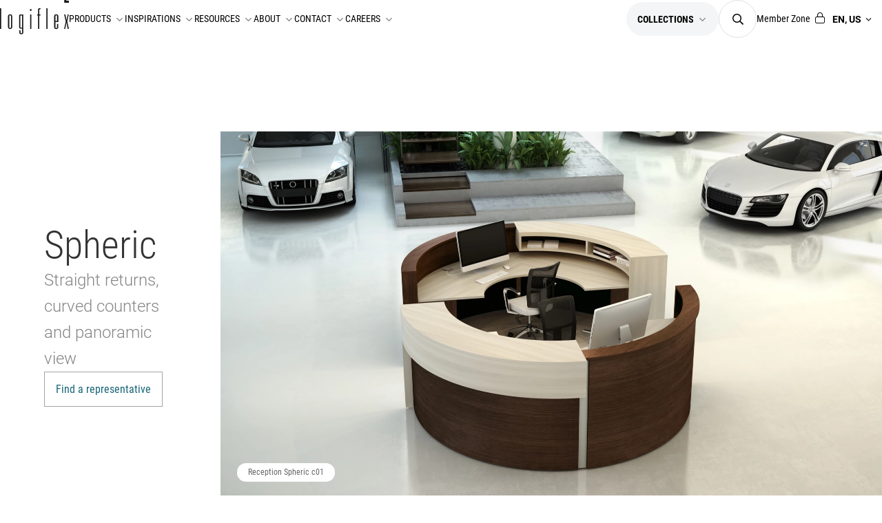

--- FILE ---
content_type: text/html; charset=UTF-8
request_url: https://logiflex.ca/en-us/products/spheric-reception/
body_size: 12770
content:

<!doctype html>
<html lang="en-US">
<head>
    <meta charset="utf-8">
    <meta http-equiv="x-ua-compatible" content="ie=edge">
    <meta name="viewport" content="width=device-width, initial-scale=1.0, minimum-scale=1.0, maximum-scale=1.0, user-scalable=no" />

    <base href="https://logiflex.ca/en-us/">

    <!-- CSS -->
    <link rel="stylesheet" href="/dist/css/logiflex.css?v=1761739275">

    <!-- Favicons -->
    <link rel="apple-touch-icon" sizes="180x180" href="/groots/favicons/apple-touch-icon.png?v=1749495546">
    <link rel="icon" type="image/png" href="/groots/favicons/favicon_v2-32x32.png?v=1749495546" sizes="32x32">
    <link rel="icon" type="image/png" href="/groots/favicons/favicon_v2-16x16.png?v=1749495546" sizes="16x16">
    <link rel="manifest" href="/groots/favicons/manifest.json?v=1749495546">
    <meta name="theme-color" content="#f4f5f6">
<title>Logiflex | Spheric | Reception</title>
<script>window.dataLayer = window.dataLayer || [];
function gtag(){dataLayer.push(arguments)};
gtag('js', new Date());
gtag('config', 'G-W7QPYBLRTR', {'send_page_view': true,'anonymize_ip': false,'link_attribution': false,'allow_display_features': false});
</script>
<script>dataLayer = [];
(function(w,d,s,l,i){w[l]=w[l]||[];w[l].push({'gtm.start':
new Date().getTime(),event:'gtm.js'});var f=d.getElementsByTagName(s)[0],
j=d.createElement(s),dl=l!='dataLayer'?'&l='+l:'';j.async=true;j.src=
'https://www.googletagmanager.com/gtm.js?id='+i+dl;f.parentNode.insertBefore(j,f);
})(window,document,'script','dataLayer','GTM-T75J6FV');
</script>
<script>!function(f,b,e,v,n,t,s){if(f.fbq)return;n=f.fbq=function(){n.callMethod?
n.callMethod.apply(n,arguments):n.queue.push(arguments)};if(!f._fbq)f._fbq=n;
n.push=n;n.loaded=!0;n.version='2.0';n.queue=[];t=b.createElement(e);t.async=!0;
t.src=v;s=b.getElementsByTagName(e)[0];s.parentNode.insertBefore(t,s)}(window,
document,'script','https://connect.facebook.net/en_US/fbevents.js');
if (typeof window.fbqconsentrevoke === 'undefined' || !window.fbqconsentrevoke) {
  fbq('consent', 'revoke');
  window.fbqconsentrevoke = true;
}
fbq('init', '300251765514085');
fbq('track', 'PageView');
</script>
<script>_linkedin_data_partner_id = "4299065";
</script><meta name="generator" content="SEOmatic">
<meta name="description" content="With Spheric, designers can choose modules that combine to fit large space environments: straight returns, curved counters, and a panoramic view.">
<meta name="referrer" content="no-referrer-when-downgrade">
<meta name="robots" content="all">
<meta content="en_US" property="og:locale">
<meta content="fr" property="og:locale:alternate">
<meta content="en" property="og:locale:alternate">
<meta content="Logiflex" property="og:site_name">
<meta content="website" property="og:type">
<meta content="https://logiflex.ca/en-us/products/spheric-reception/" property="og:url">
<meta content="Spheric | Reception" property="og:title">
<meta content="With Spheric, designers can choose modules that combine to fit large space environments: straight returns, curved counters, and a panoramic view." property="og:description">
<meta content="https://logiflex.ca/medias/images/_1200x630_crop_center-center_82_none/logiflex-rec-sph-c01.jpg?mtime=1513602587" property="og:image">
<meta name="facebook-domain-verification" content="6w9f443a6ryu1a0n9yjczhlkr1eahz">
<meta name="twitter:card" content="summary_large_image">
<meta name="twitter:creator" content="@">
<meta name="twitter:title" content="Spheric | Reception">
<meta name="twitter:description" content="With Spheric, designers can choose modules that combine to fit large space environments: straight returns, curved counters, and a panoramic view.">
<meta name="twitter:image" content="https://logiflex.ca/medias/images/_800x418_crop_center-center_82_none/logiflex-rec-sph-c01.jpg?mtime=1513602587">
<link href="https://logiflex.ca/en-us/products/spheric-reception/" rel="canonical">
<link href="https://logiflex.ca/en-us/" rel="home">
<link href="https://logiflex.ca/en-us/products/spheric-reception/" rel="alternate" hreflang="en-us">
<link href="https://logiflex.ca/fr-ca/produits/reception-spheric/" rel="alternate" hreflang="fr">
<link href="https://logiflex.ca/en-ca/products/spheric-reception/" rel="alternate" hreflang="x-default">
<link href="https://logiflex.ca/en-ca/products/spheric-reception/" rel="alternate" hreflang="en">
<script>window.passwordpolicy = {"showStrengthIndicator":false};</script></head>
<body ><script async src="https://www.googletagmanager.com/gtag/js?id=G-W7QPYBLRTR"></script>

<noscript><iframe src="https://www.googletagmanager.com/ns.html?id=GTM-T75J6FV"
height="0" width="0" style="display:none;visibility:hidden"></iframe></noscript>

<noscript><img height="1" width="1" style="display:none"
src="https://www.facebook.com/tr?id=300251765514085&ev=PageView&noscript=1" /></noscript>

                                                                                                                                                                                                                                                                                                                                                                                                                                                                                                                                                                                                                                                                                                                                        

<div class="c-nav__wrapper" gr-grid="container-full-width" data-nav-shadow>
    <header class="c-nav__block" header-nav >
            <a href="https://logiflex.ca/en-us/" class="c-nav__brand">
                <img src="/dist/img/svg/logo-logiflex-dark.svg"
                alt="Logiflex"
                width="144"
                height="65" />
            </a>

            <div class="c-nav__icon" header-nav-trigger>
                <button class="c-nav__hamburger">
                    <span></span>
                </button>
            </div>

            <form class="c-form gr-form" gr-form>
                <fieldset>
                    <div class="gr-form__field c-search-bar c-search-bar--tablet">
                        <input type="search" id="gr-input-search" placeholder="Search" required>
                        <i class="icon-search-regular"></i>
                    </div>
                </fieldset>
            </form>

            <nav class="c-nav" header-nav-panel>
                <div class="c-nav__panel">

                    <!-- items principaux -->
                                            <ul class="c-menu c-menu-main">
                                                                                                                                        <li class="c-menu-main__item">
                                            <div class="c-menu-main__link" data-toggler="products">
                                                Products
                                                <i class="icon-angle-down"></i>
                                            </div>
                                                                                            <div class="c-menu-mega c-menu-mega--product"
    data-mega-menu
    data-toggler-target="products">
    <div gr-grid="container-full-width">
        <div gr-grid="row">

            <div class="h-is-visible-lg" gr-grid="block lg-4">
                <div class="c-menu-mega__title">
                    Products
                </div>
                                                                                                            <div class="c-menu-mega__img">

                                                
                        


    <picture>
                    <source
                media="(min-width: 1680px)"
                srcset="https://logiflex.ca/imager/images/1795353/xxl_logiflex-monochrom-c009c_944178f3e5ee8fd7c8105025260e6fca.webp"
                type="image/webp"
            >
                    <source
                media="(min-width: 1440px)"
                srcset="https://logiflex.ca/imager/images/1795353/xl_logiflex-monochrom-c009c_caa4af7dd8289b3ed215d0904e5e32dd.webp"
                type="image/webp"
            >
                <img
            src=https://logiflex.ca/imager/images/1795353/lg_logiflex-monochrom-c009c_536d2f90a74384e2ecce704de8e7b1fd.webp
            
            
            width=820
            height=auto
            
            
        />
    </picture>
 
                    </div>
                                                            <div class="c-menu-mega__subtitle">
                        Rediscover Monochrom ★
                    </div>
                                                            <div class="c-menu-mega__text">
                        The perfection of contrasts: between modernity and natural warmth. Because a reception area should be as inviting as it is impressive, the Monochrom reception features wood inserts that warm up its sleek design.
                    </div>
                                                            <a href="https://logiflex.ca/en-us/products/monochrom-2/" target="_blank">
                        <div class="c-link c-link--btn">
                            View the collection
                        </div>
                    </a>
                                                </div>

            <div gr-grid="block lg-6">
                <div gr-grid="row--block lg-3" class="h-vspacing-mb-2@lg">
                                                                <div class="c-menu-mega__submenu" gr-grid="block">
                            <div class="c-menu-mega__submenu-title">
                                                                    <a href="https://logiflex.ca/en-us/products/office-furniture">Office Furniture</a>
                                                            </div>
                            <div class="submenu-mega__submenu-items-list">
                                                                    <a href="https://logiflex.ca/en-us/products/private-offices" class="c-menu-mega__submenu-item">
                                        Private Offices
                                    </a>
                                                                    <a href="https://logiflex.ca/en-us/products/open-spaces" class="c-menu-mega__submenu-item">
                                        Open Spaces
                                    </a>
                                                                    <a href="https://logiflex.ca/en-us/products/ajustables-en-hauteur" class="c-menu-mega__submenu-item">
                                        Height Adjustable
                                    </a>
                                                                    <a href="https://logiflex.ca/en-us/products/residential" class="c-menu-mega__submenu-item">
                                        Residential
                                    </a>
                                                            </div>
                        </div>
                                            <div class="c-menu-mega__submenu" gr-grid="block">
                            <div class="c-menu-mega__submenu-title">
                                                                    <a href="https://logiflex.ca/en-us/products/storage">Storage</a>
                                                            </div>
                            <div class="submenu-mega__submenu-items-list">
                                                                    <a href="https://logiflex.ca/en-us/products/caisons" class="c-menu-mega__submenu-item">
                                        Pedestals, credenzas and filing cabinets
                                    </a>
                                                                    <a href="https://logiflex.ca/en-us/products/armoires" class="c-menu-mega__submenu-item">
                                        Wardrobes and bookcases
                                    </a>
                                                                    <a href="https://logiflex.ca/en-us/products/hutches-wall-units" class="c-menu-mega__submenu-item">
                                        Hutches and Wall Units
                                    </a>
                                                                    <a href="https://logiflex.ca/en-us/products/bedroom-furniture" class="c-menu-mega__submenu-item">
                                        Bedroom furniture
                                    </a>
                                                                    <a href="https://logiflex.ca/en-us/products/lockers-usa" class="c-menu-mega__submenu-item">
                                        Lockers
                                    </a>
                                                            </div>
                        </div>
                                            <div class="c-menu-mega__submenu" gr-grid="block">
                            <div class="c-menu-mega__submenu-title">
                                                                    <a href="https://logiflex.ca/en-us/products/tables">Tables</a>
                                                            </div>
                            <div class="submenu-mega__submenu-items-list">
                                                                    <a href="https://logiflex.ca/en-us/products/conference-tables" class="c-menu-mega__submenu-item">
                                        Conference Tables
                                    </a>
                                                                    <a href="https://logiflex.ca/en-us/products/collaboration-training-tables" class="c-menu-mega__submenu-item">
                                        Collaboration and Training Tables
                                    </a>
                                                                    <a href="https://logiflex.ca/en-us/products/occasional-tables" class="c-menu-mega__submenu-item">
                                        Occasional Tables
                                    </a>
                                                                    <a href="https://logiflex.ca/en-us/products/healthcare-tables" class="c-menu-mega__submenu-item">
                                        Healthcare tables
                                    </a>
                                                            </div>
                        </div>
                                            <div class="c-menu-mega__submenu" gr-grid="block">
                            <div class="c-menu-mega__submenu-title">
                                                                    <a href="https://logiflex.ca/en-us/products/seating-1">Seating</a>
                                                            </div>
                            <div class="submenu-mega__submenu-items-list">
                                                                    <a href="https://logiflex.ca/en-us/products/modular-benches" class="c-menu-mega__submenu-item">
                                        Modular Benches
                                    </a>
                                                                    <a href="https://logiflex.ca/en-us/products/lounge-seating" class="c-menu-mega__submenu-item">
                                        Lounge Seating
                                    </a>
                                                                    <a href="https://logiflex.ca/en-us/products/guests-seating" class="c-menu-mega__submenu-item">
                                        Guest Seating
                                    </a>
                                                                    <a href="https://logiflex.ca/en-us/products/task-seating" class="c-menu-mega__submenu-item">
                                        Task Seating
                                    </a>
                                                                    <a href="https://logiflex.ca/en-us/products/healthcare-seating" class="c-menu-mega__submenu-item">
                                        Healthcare seating
                                    </a>
                                                                    <a href="https://logiflex.ca/en-us/products/tabourets" class="c-menu-mega__submenu-item">
                                        Stools
                                    </a>
                                                            </div>
                        </div>
                                            <div class="c-menu-mega__submenu" gr-grid="block">
                            <div class="c-menu-mega__submenu-title">
                                                                    <a href="https://logiflex.ca/en-us/products/accessories">Accessories</a>
                                                            </div>
                            <div class="submenu-mega__submenu-items-list">
                                                                    <a href="https://logiflex.ca/en-us/products/electrical-accessories" class="c-menu-mega__submenu-item">
                                        Electrical Accessories
                                    </a>
                                                                    <a href="https://logiflex.ca/en-us/products/conference-accessories" class="c-menu-mega__submenu-item">
                                        Conference Accessories
                                    </a>
                                                                    <a href="https://logiflex.ca/en-us/products/divider-screens-1" class="c-menu-mega__submenu-item">
                                        Screens
                                    </a>
                                                                    <a href="https://logiflex.ca/en-us/products/ergonomic-accessories" class="c-menu-mega__submenu-item">
                                        Ergonomic accessories
                                    </a>
                                                            </div>
                        </div>
                                            <div class="c-menu-mega__submenu" gr-grid="block">
                            <div class="c-menu-mega__submenu-title">
                                                                    <a href="https://logiflex.ca/en-us/products/reception-desks">Reception</a>
                                                            </div>
                            <div class="submenu-mega__submenu-items-list">
                                                                    <a href="https://logiflex.ca/en-us/products/reception-desks-3" class="c-menu-mega__submenu-item">
                                        All receptions
                                    </a>
                                                            </div>
                        </div>
                                            <div class="c-menu-mega__submenu" gr-grid="block">
                            <div class="c-menu-mega__submenu-title">
                                                                    <a href="https://logiflex.ca/en-us/products/reception-desks-2">Architectural and acoustic</a>
                                                            </div>
                            <div class="submenu-mega__submenu-items-list">
                                                                    <a href="https://logiflex.ca/en-us/products/tuiles-et-panneaux-muraux" class="c-menu-mega__submenu-item">
                                        Wall panels and tiles
                                    </a>
                                                                    <a href="https://logiflex.ca/en-us/products/division-de-lespace" class="c-menu-mega__submenu-item">
                                        Space division
                                    </a>
                                                            </div>
                        </div>
                                    </div>
                <div class="h-is-visible-lg" gr-grid="row">
                    <div gr-grid="block">
                        <a href="https://logiflex.ca/en-us/products/" class="c-link">See all product</a>
                    </div>
                </div>
            </div>

            <div class="c-menu-mega__last-col" gr-grid="block lg-3">
                <div gr-grid="row--block">
                                            <div class="c-menu-mega__submenu" gr-grid="block">
                            <div class="c-menu-mega__submenu-title">
                                Markets
                            </div>
                                                                                        <a href="https://logiflex.ca/en-us/markets/small-and-medium-enterprises" class="c-menu-mega__submenu-item">
                                    Small and medium enterprises
                                </a>
                                                            <a href="https://logiflex.ca/en-us/markets/government" class="c-menu-mega__submenu-item">
                                    Government
                                </a>
                                                            <a href="https://logiflex.ca/en-us/markets/health" class="c-menu-mega__submenu-item">
                                    Healthcare
                                </a>
                                                            <a href="https://logiflex.ca/en-us/markets/home-office" class="c-menu-mega__submenu-item">
                                    Home office
                                </a>
                                                            <a href="https://logiflex.ca/en-us/markets/educational" class="c-menu-mega__submenu-item">
                                    Educational
                                </a>
                                                    </div>
                                            <div class="c-menu-mega__submenu" gr-grid="block">
                            <div class="c-menu-mega__submenu-title">
                                Programs
                            </div>
                                                                                        <a href="https://logiflex.ca/en-us/programs/quickship" class="c-menu-mega__submenu-item">
                                    Quickship
                                </a>
                                                            <a href="https://logiflex.ca/en-us/programs/stock-fabric" class="c-menu-mega__submenu-item">
                                    Stock fabric
                                </a>
                                                            <a href="https://logiflex.ca/en-us/programs/custom-furniture" class="c-menu-mega__submenu-item">
                                    Custom
                                </a>
                                                    </div>
                    
                                                                                                                    <div class="c-menu-mega__submenu" gr-grid="block">
                                <div class="c-menu-mega__submenu-title">
                                    Spotlight
                                </div>
                                                                    <a href="https://logiflex.ca/en-us/cet/" class="c-menu-mega__submenu-item">
                                        ✨ CET Commercial Interiors ✨
                                    </a>
                                                            </div>
                                                            </div>
            </div>
        </div>
    </div>
</div>
                                                                                    </li>
                                                                                                                                                                                                            <li class="c-menu-main__item">
                                            <div class="c-menu-main__link" data-toggler="Inspirations">
                                                Inspirations
                                                <i class="icon-angle-down"></i>
                                            </div>
                                                                                            <div class="c-menu-mega" 
    data-mega-menu
    data-toggler-target="Inspirations">
    <div gr-grid="container-full-width">
        <div gr-grid="row--block lg-6">
            <div class="h-is-visible-lg" gr-grid="block">
                <div class="c-menu-mega__title">
                    Inspirations
                </div>
            </div>
            
                            <div class="c-menu-mega__submenu" gr-grid="block">
                    <div class="c-menu-mega__submenu-title">
                                                    Case studies
                                            </div>
                                            <a href="https://logiflex.ca/en-us/case-studies/"
                                                        class="c-menu-mega__submenu-item"
                        >
                            See all case studies
                        </a>
                                    </div>
                            <div class="c-menu-mega__submenu" gr-grid="block">
                    <div class="c-menu-mega__submenu-title">
                                                    Gallery
                                            </div>
                                            <a href="https://logiflex.ca/en-us/resources/images-videos/"
                                                        class="c-menu-mega__submenu-item"
                        >
                            Images and videos
                        </a>
                                            <a href="https://logiflex.ca/en-us/installations/"
                                                        class="c-menu-mega__submenu-item"
                        >
                            Installation images
                        </a>
                                            <a href="https://logiflex.ca/en-us/resources/typicals/"
                                                        class="c-menu-mega__submenu-item"
                        >
                            Typicals
                        </a>
                                    </div>
                    </div>
    </div>
</div>                                                                                    </li>
                                                                                                                                                                                                            <li class="c-menu-main__item">
                                            <div class="c-menu-main__link" data-toggler="resources">
                                                Resources
                                                <i class="icon-angle-down"></i>
                                            </div>
                                                                                            <div class="c-menu-mega" 
    data-mega-menu
    data-toggler-target="resources">
    <div gr-grid="container-full-width">
        <div gr-grid="row--block lg-6">
            <div class="h-is-visible-lg" gr-grid="block">
                <div class="c-menu-mega__title">
                    Resources
                </div>
            </div>
            
                            <div class="c-menu-mega__submenu" gr-grid="block">
                    <div class="c-menu-mega__submenu-title">
                                                    <a href="/en-us/resources/"
                                                            >Documentation</a>
                                            </div>
                                            <a href="/en-us/resources/?cat=406"
                                                        class="c-menu-mega__submenu-item"
                        >
                            Brochure
                        </a>
                                            <a href="/en-us/resources/?cat=410"
                                                        class="c-menu-mega__submenu-item"
                        >
                            USA Price lists
                        </a>
                                            <a href="/en-us/resources/?cat=13338"
                                                        class="c-menu-mega__submenu-item"
                        >
                            Typical Booklets
                        </a>
                                            <a href="/en-us/resources/?cat=635057"
                                                        class="c-menu-mega__submenu-item"
                        >
                            Colors and finishes
                        </a>
                                            <a href="/en-us/resources/?cat=4022"
                                                        class="c-menu-mega__submenu-item"
                        >
                            Environment
                        </a>
                                            <a href="/en-us/resources/?cat=76986"
                                                        class="c-menu-mega__submenu-item"
                        >
                            Sales Sheets
                        </a>
                                            <a href="/en-us/resources/?cat=412"
                                                        class="c-menu-mega__submenu-item"
                        >
                            Specifications Sheets
                        </a>
                                            <a href="/en-us/resources/?cat=411"
                                                        class="c-menu-mega__submenu-item"
                        >
                            Warranty
                        </a>
                                            <a href="/en-us/resources/?cat=6069"
                                                        class="c-menu-mega__submenu-item"
                        >
                            Assembly guides
                        </a>
                                            <a href="/en-us/resources/?cat=89930"
                                                        class="c-menu-mega__submenu-item"
                        >
                            Maintenance guide
                        </a>
                                            <a href="/en-us/resources/?cat=643986"
                                                        class="c-menu-mega__submenu-item"
                        >
                            Specification guides
                        </a>
                                            <a href="/en-us/resources/?cat=629541"
                                                        class="c-menu-mega__submenu-item"
                        >
                            User guides
                        </a>
                                            <a href="https://logiflex.ca/en-us/resources/?_locale=en_us&amp;cat%5B%5D=fabric-card"
                                                        class="c-menu-mega__submenu-item"
                        >
                            Fabric cards
                        </a>
                                            <a href="https://logiflex.ca/en-us/resources/?_locale=en_us&amp;cat%5B%5D=case-studies"
                                                        class="c-menu-mega__submenu-item"
                        >
                            Case studies
                        </a>
                                    </div>
                            <div class="c-menu-mega__submenu" gr-grid="block">
                    <div class="c-menu-mega__submenu-title">
                                                    <a href="https://logiflex.ca/en-us/resources/finishes-and-fabrics/laminates/"
                                                            >Finishes</a>
                                            </div>
                                            <a href="https://logiflex.ca/en-us/resources/finishes-and-fabrics/laminates/"
                                                        class="c-menu-mega__submenu-item"
                        >
                            Laminates
                        </a>
                                            <a href="https://logiflex.ca/en-us/resources/finishes-and-fabrics/fabrics/"
                                                        class="c-menu-mega__submenu-item"
                        >
                            Fabrics
                        </a>
                                            <a href="https://logiflex.ca/en-us/resources/finishes-and-fabrics/glasses-and-acrylics/"
                                                        class="c-menu-mega__submenu-item"
                        >
                            Glasses and Acrylics
                        </a>
                                            <a href="https://logiflex.ca/en-us/resources/finishes-and-fabrics/wood/"
                                                        class="c-menu-mega__submenu-item"
                        >
                            Wood
                        </a>
                                            <a href="/en-us/resources/finishes-and-fabrics/handles/"
                                                        class="c-menu-mega__submenu-item"
                        >
                            Handles
                        </a>
                                            <a href="https://logiflex.ca/en-us/resources/finishes-and-fabrics/felt/"
                                                        class="c-menu-mega__submenu-item"
                        >
                            Felt
                        </a>
                                            <a href="https://logiflex.ca/en-us/resources/finishes-and-fabrics/metal/"
                                                        class="c-menu-mega__submenu-item"
                        >
                            Metal
                        </a>
                                            <a href="https://logiflex.ca/en-us/resources/finishes-and-fabrics/straps/"
                                                        class="c-menu-mega__submenu-item"
                        >
                            Straps
                        </a>
                                    </div>
                    </div>
    </div>
</div>                                                                                    </li>
                                                                                                                                                                                                            <li class="c-menu-main__item">
                                            <div class="c-menu-main__link" data-toggler="about">
                                                About
                                                <i class="icon-angle-down"></i>
                                            </div>
                                                                                            <div class="c-menu-mega" 
    data-mega-menu
    data-toggler-target="about">
    <div gr-grid="container-full-width">
        <div gr-grid="row--block lg-6">
            <div class="h-is-visible-lg" gr-grid="block">
                <div class="c-menu-mega__title">
                    About
                </div>
            </div>
            
                            <div class="c-menu-mega__submenu" gr-grid="block">
                    <div class="c-menu-mega__submenu-title">
                                                    Learn more
                                            </div>
                                            <a href="https://logiflex.ca/en-us/profil-dentreprise/"
                                                        class="c-menu-mega__submenu-item"
                        >
                            Corporate profile
                        </a>
                                            <a href="/en-us/contact-us/"
                                                        class="c-menu-mega__submenu-item"
                        >
                            Our experts
                        </a>
                                    </div>
                            <div class="c-menu-mega__submenu" gr-grid="block">
                    <div class="c-menu-mega__submenu-title">
                                                    Eco-friendliness
                                            </div>
                                            <a href="https://logiflex.ca/en-us/certifications-2/"
                                                        class="c-menu-mega__submenu-item"
                        >
                            Certifications &amp; environmental initiative
                        </a>
                                    </div>
                            <div class="c-menu-mega__submenu" gr-grid="block">
                    <div class="c-menu-mega__submenu-title">
                                                    In the media
                                            </div>
                                            <a href="https://logiflex.ca/en-us/logiflex-in-the-media/"
                                                        class="c-menu-mega__submenu-item"
                        >
                            Publications
                        </a>
                                    </div>
                    </div>
    </div>
</div>                                                                                    </li>
                                                                                                                                                                                                            <li class="c-menu-main__item">
                                            <div class="c-menu-main__link" data-toggler="find-us">
                                                Contact
                                                <i class="icon-angle-down"></i>
                                            </div>
                                                                                            <div class="c-menu-mega"
    data-mega-menu
    data-toggler-target="find-us">
    <div gr-grid="container-full-width">
        <div gr-grid="row--block lg-6">
            <div class="h-is-visible-lg" gr-grid="block">
                <div class="c-menu-mega__title">
                    Contact
                </div>
            </div>

                            <div class="c-menu-mega__submenu" gr-grid="block">
                    <div class="c-menu-mega__submenu-title">
                                                    Contact us
                                            </div>
                                            <a href="#"
                                                        class="c-menu-mega__submenu-item"
                        >
                            <span>
                                1 877-864-9323
                            </span>
                        </a>
                                            <a href="/en-us/contact-us/"
                                                        class="c-menu-mega__submenu-item"
                        >
                            <span>
                                Our experts
                            </span>
                        </a>
                                                        </div>
                                            <div class="c-menu-mega__submenu" gr-grid="block">
                    <div class="c-menu-mega__submenu-title">
                                                    Find a representative
                                            </div>
                                            <a href="https://logiflex.ca/en-us/find-a-representative/"
                                                        class="c-menu-mega__submenu-item"
                        >
                            <span>
                                All our representatives
                            </span>
                        </a>
                                                        </div>
                                            <div class="c-menu-mega__submenu" gr-grid="block">
                    <div class="c-menu-mega__submenu-title">
                                                    <a href="https://logiflex.ca/en-us/showrooms/"
                                                            >
                                Showrooms
                            </a>
                                            </div>
                                            <a href="/en-us/showrooms/#salle-de-montre-atlanta"
                                                        class="c-menu-mega__submenu-item"
                        >
                            <span>
                                Atlanta
                            </span>
                        </a>
                                            <a href="/en-us/showrooms/#salle-de-montre-de-calgary"
                                                        class="c-menu-mega__submenu-item"
                        >
                            <span>
                                Calgary
                            </span>
                        </a>
                                            <a href="/en-us/showrooms/#chicago-showroom"
                                                        class="c-menu-mega__submenu-item"
                        >
                            <span>
                                Chicago
                            </span>
                        </a>
                                            <a href="/en-us/showrooms/#columbus-showroom"
                                                        class="c-menu-mega__submenu-item"
                        >
                            <span>
                                Columbus
                            </span>
                        </a>
                                            <a href="/en-us/showrooms/#showroom-montreal"
                                                        class="c-menu-mega__submenu-item"
                        >
                            <span>
                                Montreal
                            </span>
                        </a>
                                            <a href="/en-us/showrooms/#new-york-showroom"
                                                        class="c-menu-mega__submenu-item"
                        >
                            <span>
                                New York
                            </span>
                        </a>
                                            <a href="/en-us/showrooms/#philadelphia-showroom"
                                                        class="c-menu-mega__submenu-item"
                        >
                            <span>
                                Philadelphia
                            </span>
                        </a>
                                            <a href="/en-us/showrooms/#syracuse-showroom"
                                                        class="c-menu-mega__submenu-item"
                        >
                            <span>
                                Syracuse
                            </span>
                        </a>
                                            <a href="/en-us/showrooms/?_locale=en_us#boston-showroom"
                                                        class="c-menu-mega__submenu-item"
                        >
                            <span>
                                Boston
                            </span>
                        </a>
                                                                <div class="h-is-visible-lg">
                            <a class="c-link" href="https://logiflex.ca/en-us/showrooms/">Our Showrooms</a>
                        </div>
                                    </div>
                                    <div class="c-menu-mega__submenu h-is-visible-lg" gr-grid="block">
                        <div class="c-menu-mega__submenu-img">
                            <img 
                                src="/dist/img/salle-de-montre.jpg" 
                                alt=""
                                width="396" height="396">
                        </div>
                    </div>
                    <div gr-grid="block md-offset-1">
                    </div>
                                            <div class="c-menu-mega__submenu" gr-grid="block">
                    <div class="c-menu-mega__submenu-title">
                                                    Social Networks
                                            </div>
                                            <a href="https://www.facebook.com/LogiflexOfficeFurniture/"
                                                        target="_blank"                            class="c-menu-mega__submenu-item"
                        >
                            <span>
                                Facebook
                            </span>
                        </a>
                                            <a href="https://www.youtube.com/user/LogiflexWeb"
                                                        target="_blank"                            class="c-menu-mega__submenu-item"
                        >
                            <span>
                                YouTube
                            </span>
                        </a>
                                            <a href="https://www.instagram.com/logiflex_inc/"
                                                        target="_blank"                            class="c-menu-mega__submenu-item"
                        >
                            <span>
                                Instagram
                            </span>
                        </a>
                                            <a href="https://www.linkedin.com/company/mobilier-de-bureau-logiflex-inc/"
                                                        target="_blank"                            class="c-menu-mega__submenu-item"
                        >
                            <span>
                                Linkedin
                            </span>
                        </a>
                                                        </div>
                            
        </div>
    </div>
</div>                                                                                    </li>
                                                                                                                                                                                                            <li class="c-menu-main__item">
                                            <div class="c-menu-main__link" data-toggler="Careers">
                                                Careers
                                                <i class="icon-angle-down"></i>
                                            </div>
                                                                                            <div class="c-menu-mega" 
    data-mega-menu
    data-toggler-target="Careers">
    <div gr-grid="container-full-width">
        <div gr-grid="row--block lg-6">
            <div class="h-is-visible-lg" gr-grid="block">
                <div class="c-menu-mega__title">
                    Careers
                </div>
            </div>
            
                            <div class="c-menu-mega__submenu" gr-grid="block">
                    <div class="c-menu-mega__submenu-title">
                                                    Job offers
                                            </div>
                                            <a href="https://logiflex.ca/en-us/job-offers/"
                                                        class="c-menu-mega__submenu-item"
                        >
                            See offers
                        </a>
                                            <a href="https://logiflex.ca/en-us/careers/"
                                                        class="c-menu-mega__submenu-item"
                        >
                            Working at Logiflex
                        </a>
                                    </div>
                    </div>
    </div>
</div>                                                                                    </li>
                                                                                                                        </ul>
                    
                    <!-- items secondaires -->
                    <ul class="c-menu c-menu-main c-menu-main--secondary">
                        <li class="c-menu-main__item">
                            <button class="c-menu-main__link h-uppercase" data-toggler="menu-collections">
                                Collections
                                <i class="icon-angle-down"></i>
                            </button>
                            <div class="c-menu-mega" data-mega-menu data-toggler-target="menu-collections">
                                
                                <div gr-grid="container-full-width">
                                    <div gr-grid="row" class="h-row-gap">
                                        <div gr-grid="block lg-3" class="c-menu-mega__submenu h-fl-px@lg"
                                            style="
                                                --fl-px-value: clamp(1rem, 0.4rem + 3vw, 4rem);
                                            "
                                        >
                                            <h2 class="c-menu-mega__title h-uppercase">
                                                Collections
                                            </h2>
                                        </div>
                                        <div gr-grid="block lg-6" class="c-menu-mega__submenu h-fl-px@lg"
                                            style="
                                                --fl-px-value: clamp(1rem, 0.4rem + 3vw, 4rem);
                                            "
                                        >
                                            <h3 class="c-menu-mega__submenu-title h-is-hidden-lg">
                                                Collections
                                            </h3>
                                            <div class="h-column-count@lg"
                                                style="
                                                    --column-count-lg: 4;
                                                "
                                            >
                                                                                                                                                            <a href="https://logiflex.ca/en-us/collections/academic/" class="c-menu-mega__submenu-item">Academic</a>
                                                                                                                                                                                                                <a href="https://logiflex.ca/en-us/collections/bulexi/" class="c-menu-mega__submenu-item">Bulexi</a>
                                                                                                                                                                                                                <a href="https://logiflex.ca/en-us/collections/cake/" class="c-menu-mega__submenu-item">Cake</a>
                                                                                                                                                                                                                <a href="https://logiflex.ca/en-us/collections/lockers/" class="c-menu-mega__submenu-item">Lockers</a>
                                                                                                                                                                                                                <a href="https://logiflex.ca/en-us/collections/clara/" class="c-menu-mega__submenu-item">Clara</a>
                                                                                                                                                                                                                <a href="https://logiflex.ca/en-us/collections/classic/" class="c-menu-mega__submenu-item">Classic</a>
                                                                                                                                                                                                                <a href="https://logiflex.ca/en-us/collections/conferences/" class="c-menu-mega__submenu-item">Conferences</a>
                                                                                                                                                                                                                <a href="https://logiflex.ca/en-us/collections/cyrus/" class="c-menu-mega__submenu-item">Cyrus</a>
                                                                                                                                                                                                                <a href="https://logiflex.ca/en-us/collections/elevation-plus/" class="c-menu-mega__submenu-item">Elevation Plus</a>
                                                                                                                                                                                                                <a href="https://logiflex.ca/en-us/collections/elie/" class="c-menu-mega__submenu-item">Elie</a>
                                                                                                                                                                                                                <a href="https://logiflex.ca/en-us/collections/finesse/" class="c-menu-mega__submenu-item">Finesse</a>
                                                                                                                                                                                                                <a href="https://logiflex.ca/en-us/collections/flint/" class="c-menu-mega__submenu-item">Flint</a>
                                                                                                                                                                                                                <a href="https://logiflex.ca/en-us/collections/gallery/" class="c-menu-mega__submenu-item">Gallery</a>
                                                                                                                                                                                                                <a href="https://logiflex.ca/en-us/collections/hatley/" class="c-menu-mega__submenu-item">Hatley</a>
                                                                                                                                                                                                                <a href="https://logiflex.ca/en-us/collections/hosta/" class="c-menu-mega__submenu-item">Hosta</a>
                                                                                                                                                                                                                <a href="https://logiflex.ca/en-us/collections/inbox/" class="c-menu-mega__submenu-item">Inbox</a>
                                                                                                                                                                                                                <a href="https://logiflex.ca/en-us/collections/infiniti/" class="c-menu-mega__submenu-item">Infiniti</a>
                                                                                                                                                                                                                <a href="https://logiflex.ca/en-us/collections/knockout/" class="c-menu-mega__submenu-item">Knockout</a>
                                                                                                                                                                                                                <a href="https://logiflex.ca/en-us/collections/lennox/" class="c-menu-mega__submenu-item">Lennox</a>
                                                                                                                                                                                                                <a href="https://logiflex.ca/en-us/collections/leo/" class="c-menu-mega__submenu-item">Leo</a>
                                                                                                                                                                                                                <a href="https://logiflex.ca/en-us/collections/level/" class="c-menu-mega__submenu-item">Level</a>
                                                                                                                                                                                                                <a href="https://logiflex.ca/en-us/collections/link/" class="c-menu-mega__submenu-item">Link</a>
                                                                                                                                                                                                                <a href="https://logiflex.ca/en-us/collections/m-brace/" class="c-menu-mega__submenu-item">M-Brace</a>
                                                                                                                                                                                                                <a href="https://logiflex.ca/en-us/collections/madrid/" class="c-menu-mega__submenu-item">Madrid</a>
                                                                                                                                                                                                                <a href="https://logiflex.ca/en-us/collections/magog/" class="c-menu-mega__submenu-item">Magog</a>
                                                                                                                                                                                                                <a href="https://logiflex.ca/en-us/collections/manhattan/" class="c-menu-mega__submenu-item">Manhattan</a>
                                                                                                                                                                                                                <a href="https://logiflex.ca/en-us/collections/mika/" class="c-menu-mega__submenu-item">Mika</a>
                                                                                                                                                                                                                <a href="https://logiflex.ca/en-us/collections/milan/" class="c-menu-mega__submenu-item">Milan</a>
                                                                                                                                                                                                                <a href="https://logiflex.ca/en-us/collections/millenium/" class="c-menu-mega__submenu-item">Millenium</a>
                                                                                                                                                                                                                <a href="https://logiflex.ca/en-us/collections/modern/" class="c-menu-mega__submenu-item">Modern</a>
                                                                                                                                                                                                                <a href="https://logiflex.ca/en-us/collections/monochrom/" class="c-menu-mega__submenu-item">Monochrom</a>
                                                                                                                                                                                                                <a href="https://logiflex.ca/en-us/collections/multimedia/" class="c-menu-mega__submenu-item">Multimedia</a>
                                                                                                                                                                                                                <a href="https://logiflex.ca/en-us/collections/opal/" class="c-menu-mega__submenu-item">Opal</a>
                                                                                                                                                                                                                <a href="https://logiflex.ca/en-us/collections/orford/" class="c-menu-mega__submenu-item">Orford</a>
                                                                                                                                                                                                                <a href="https://logiflex.ca/en-us/collections/3k-reception/" class="c-menu-mega__submenu-item">3k reception</a>
                                                                                                                                                                                                                <a href="https://logiflex.ca/en-us/collections/sedia/" class="c-menu-mega__submenu-item">Sedia</a>
                                                                                                                                                                                                                <a href="https://logiflex.ca/en-us/collections/salto/" class="c-menu-mega__submenu-item">Salto</a>
                                                                                                                                                                                                                <a href="https://logiflex.ca/en-us/collections/shift/" class="c-menu-mega__submenu-item">Shift</a>
                                                                                                                                                                                                                <a href="https://logiflex.ca/en-us/collections/sit/" class="c-menu-mega__submenu-item">Sit</a>
                                                                                                                                                                                                                <a href="https://logiflex.ca/en-us/collections/slim/" class="c-menu-mega__submenu-item">Slim</a>
                                                                                                                                                                                                                <a href="https://logiflex.ca/en-us/collections/spheric/" class="c-menu-mega__submenu-item">Spheric</a>
                                                                                                                                                                                                                <a href="https://logiflex.ca/en-us/collections/stack6/" class="c-menu-mega__submenu-item">Stack6</a>
                                                                                                                                                                                                                <a href="https://logiflex.ca/en-us/collections/sweet/" class="c-menu-mega__submenu-item">Sweet</a>
                                                                                                                                                                                                                <a href="https://logiflex.ca/en-us/collections/overbed-table/" class="c-menu-mega__submenu-item">Overbed Table</a>
                                                                                                                                                                                                                <a href="https://logiflex.ca/en-us/collections/flex-tables/" class="c-menu-mega__submenu-item">Flex Tables</a>
                                                                                                                                                                                                                <a href="https://logiflex.ca/en-us/collections/all-purpose-tables/" class="c-menu-mega__submenu-item">All purpose tables</a>
                                                                                                                                                                                                                <a href="https://logiflex.ca/en-us/collections/logilife-tables/" class="c-menu-mega__submenu-item">Logilife tables</a>
                                                                                                                                                                                                                <a href="https://logiflex.ca/en-us/collections/wooden-leg-tables/" class="c-menu-mega__submenu-item">Wooden leg tables</a>
                                                                                                                                                                                                                <a href="https://logiflex.ca/en-us/collections/taylor/" class="c-menu-mega__submenu-item">Taylor</a>
                                                                                                                                                                                                                <a href="https://logiflex.ca/en-us/collections/texto/" class="c-menu-mega__submenu-item">Texto</a>
                                                                                                                                                                                                                <a href="https://logiflex.ca/en-us/collections/texto-lab/" class="c-menu-mega__submenu-item">Texto Lab</a>
                                                                                                                                                                                                                <a href="https://logiflex.ca/en-us/collections/texto-mesh/" class="c-menu-mega__submenu-item">Texto Mesh</a>
                                                                                                                                                                                                                <a href="https://logiflex.ca/en-us/collections/volt/" class="c-menu-mega__submenu-item">Volt</a>
                                                                                                                                                                                                                <a href="https://logiflex.ca/en-us/collections/wellington/" class="c-menu-mega__submenu-item">Wellington</a>
                                                                                                                                                                                                                <a href="https://logiflex.ca/en-us/collections/xtension/" class="c-menu-mega__submenu-item">Xtension</a>
                                                                                                                                                </div>
                                            <a href="https://logiflex.ca/en-us/collections/" class="c-link h-vspacing-mt-half"  target="_blank">
                                                See all collections
                                            </a>
                                        </div>
                                        <div gr-grid="block lg-3" class="c-menu-mega__submenu c-menu-mega__submenu--colored h-fl-px@lg"
                                            style="
                                                --fl-px-value: clamp(1rem, 0.4rem + 3vw, 4rem);
                                            "
                                        >
                                            <h3 class="c-menu-mega__submenu-title">
                                                Featured collections
                                            </h3>
                                                                                                                                                                                                                                                                                                                                                                                                                                                                                                                                                                                                                                                                                                                                                                                                                                                                                                                <a href="https://logiflex.ca/en-us/collections/elevation-plus/" class="c-menu-mega__submenu-item">Elevation Plus</a>
                                                                                                                                                                                                                                                                                                                                                                                                                                                                                                                                                                                                                                                                                                                                                                                                                                                                                                                                                                                                                                                                                                                                                                                                                                                    <a href="https://logiflex.ca/en-us/collections/level/" class="c-menu-mega__submenu-item">Level</a>
                                                                                                                                                                                                                                                                                                                                                                                                                                                                                                                                                                                                                                                                                                                                                                        <a href="https://logiflex.ca/en-us/collections/milan/" class="c-menu-mega__submenu-item">Milan</a>
                                                                                                                                                                                                <a href="https://logiflex.ca/en-us/collections/millenium/" class="c-menu-mega__submenu-item">Millenium</a>
                                                                                                                                                                                                                                                                                            <a href="https://logiflex.ca/en-us/collections/monochrom/" class="c-menu-mega__submenu-item">Monochrom</a>
                                                                                                                                                                                                <a href="https://logiflex.ca/en-us/collections/multimedia/" class="c-menu-mega__submenu-item">Multimedia</a>
                                                                                                                                                                                                <a href="https://logiflex.ca/en-us/collections/opal/" class="c-menu-mega__submenu-item">Opal</a>
                                                                                                                                                                                                                                                                                                                                                                                                                                                                                    <a href="https://logiflex.ca/en-us/collections/salto/" class="c-menu-mega__submenu-item">Salto</a>
                                                                                                                                                                                                                                                                                                                                                                                                                                                                                                                                                                                                                                                                                                                                                                                                                                                                                                                                                                                                                                                                                                                                                                                                                                                                                                                                                <a href="https://logiflex.ca/en-us/collections/texto/" class="c-menu-mega__submenu-item">Texto</a>
                                                                                                                                                                                                                                                                                                                                                                                                                                                                                                                                                                                <a href="https://logiflex.ca/en-us/collections/xtension/" class="c-menu-mega__submenu-item">Xtension</a>
                                                                                                                                    </div>
                                    </div>
                                </div>
                            </div>
                        </li>
                        <li class="h-is-visible-lg">
                            
                                                            <form class="c-form gr-form c-nav-search" gr-form action="https://logiflex.ca/en-us/search/" method="get" data-search>
                                    <div class="c-nav-search__field" >
                                        <input type="search" id="gr-input-search" name="q" placeholder="Search" required data-search-input>
                                    </div>
                                    <button type="submit" class="c-nav-search__submit" data-search-submit>
                                        <i class="icon-search-regular" data-search-submit-trigger-icon></i>
                                        <i class="icon-close-alternate h-is-hidden" data-search-submit-close-icon></i>
                                    </button>
                                </form>
                                                    </li>
                        <li class="c-menu-main__item c-menu-main__item--secondary">
                            <div class="c-menu-main__link c-menu-main__link--secondary">
                                                            <div class="c-link-connection__user c-menu-main__link c-menu-main__link--secondary">
                                    <a href="https://logiflex.ca/en-us/member-zone/login/" class="c-menu-tertiary__link" target="_blank">
                                        Member Zone
                                        <i class="icon-lock-light"></i>
                                    </a>
                                </div>
                                                        </div>
                        </li>
                        <li class="c-menu-main__item c-menu-main__item--secondary h-is-visible-lg">
                            



    
            
                
    
                            
                            
    
                    
            
                
    
                            
                            
    
                    
            
                
    
                            
                            
    
                
<select class="c-menu-main__link c-menu-main__link--small c-menu-main__link--lang-switcher" data-select>
                                                        <option value="https://logiflex.ca/en-ca/products/spheric-reception/?_locale=en" >
                    EN, CA
                                    </option>
                                            <option value="https://logiflex.ca/fr-ca/produits/reception-spheric/?_locale=fr" >
                    FR, CA
                                    </option>
                                                                            <option value="https://logiflex.ca/en-us/products/spheric-reception/?_locale=en_us" selected>
                    EN, US
                                    </option>
                        </select>


                        </li>
                    </ul>

                    <!-- menu en mobile -->
                    <ul class="c-menu c-menu-main c-menu-main--mobile">
                                                    <li class="h-full-width">
                                <form class="c-form gr-form" gr-form action="https://logiflex.ca/en-us/search/" method="get">
                                    <fieldset>
                                        <div class="gr-form__field c-search-bar">
                                            <input type="search" id="gr-input-search" name="q" placeholder="Search" required>
                                            <button type="submit" class="h-background-color-white" data-search-submit>
                                                <i class="icon-search-regular"></i>
                                            </button>
                                        </div>
                                    </fieldset>
                                </form>
                            </li>
                                                <li>
                            



    
            
                
    
                            
                            
    
                    
            
                
    
                            
                            
    
                    
            
                
    
                            
                            
    
                
<select class="c-menu-main__link c-menu-main__link--small c-menu-main__link--lang-switcher" data-select>
                                                        <option value="https://logiflex.ca/en-ca/products/spheric-reception/?_locale=en" >
                    English, Canada                                    </option>
                                            <option value="https://logiflex.ca/fr-ca/produits/reception-spheric/?_locale=fr" >
                    French, Canada                                    </option>
                                                                            <option value="https://logiflex.ca/en-us/products/spheric-reception/?_locale=en_us" selected>
                    English, United States                                    </option>
                        </select>


                        </li>
                        <li>
                                                        <a href="https://logiflex.ca/en-us/contact-us/"
                                class="c-link c-link--btn h-full-width@below-sm">
                                Find a representative
                            </a>
                        </li>
                    </ul>
                </div>
            </nav>
    </header>
</div>

    

<main class="has-header-spacing">
                
    
        
    <section gr-grid="container-full-width">
        
<div class="c-banner ">
    <div class="c-banner__content">
        <div>
                                        <h1 class="c-banner__title">Spheric</h1>
                    </div>
                    <div class="h-text-color-grey-base c-banner__description">Straight returns, curved counters and panoramic view</div>
                            <a href="https://logiflex.ca/en-us/find-a-representative/" class="c-link c-link--btn">Find a representative</a>
            </div>
    <div class="c-banner__media">
                    <img alt="Reception Spheric c01" src="https://logiflex.ca/medias/images/_xlgWebp/953/logiflex-rec-sph-c01.webp" />
                                            <div class="c-tag c-tag--left">Reception Spheric c01</div>
                        </div>
</div>
    </section>

            <section class="h-vspacing-p-3" gr-grid="container">
                
    <div class="c-slider c-slider--carousel " data-carousel data-modal-gallery>
                                                <div class="c-slide" data-mfp-src="https://logiflex.ca/medias/images/_lgWebp/989489/logiflex-spheric-c002b.webp" title="spheric c002b">
                    <img alt="spheric c002b" src="https://logiflex.ca/medias/images/_md/logiflex-spheric-c002b.png" />
                    <i class="icon-arrows-maximize-light"></i>
                </div>
                                                            <div class="c-slide" data-mfp-src="https://logiflex.ca/medias/images/_lgWebp/953/logiflex-rec-sph-c01.webp" title="Reception Spheric c01">
                    <img alt="Reception Spheric c01" src="https://logiflex.ca/medias/images/_md/logiflex-rec-sph-c01.jpg" />
                    <i class="icon-arrows-maximize-light"></i>
                </div>
                                                            <div class="c-slide" data-mfp-src="https://logiflex.ca/medias/images/_lgWebp/961/logiflex-rec-sph-c02.webp" title="Reception Spheric c02">
                    <img alt="Reception Spheric c02" src="https://logiflex.ca/medias/images/_md/logiflex-rec-sph-c02.jpg" />
                    <i class="icon-arrows-maximize-light"></i>
                </div>
                                                            <div class="c-slide" data-mfp-src="https://logiflex.ca/medias/images/_lgWebp/969/logiflex-rec-sph-c03.webp" title="Reception Spheric c03">
                    <img alt="Reception Spheric c03" src="https://logiflex.ca/medias/images/_md/logiflex-rec-sph-c03.jpg" />
                    <i class="icon-arrows-maximize-light"></i>
                </div>
                                                            <div class="c-slide" data-mfp-src="https://logiflex.ca/medias/images/_lgWebp/977/logiflex-rec-sph-c04.webp" title="Rec Sph C04">
                    <img alt="Rec Sph C04" src="https://logiflex.ca/medias/images/_md/logiflex-rec-sph-c04.jpg" />
                    <i class="icon-arrows-maximize-light"></i>
                </div>
                                                            <div class="c-slide" data-mfp-src="https://logiflex.ca/medias/images/_lgWebp/985/logiflex-rec-sph-c05.webp" title="Reception Spheric c05">
                    <img alt="Reception Spheric c05" src="https://logiflex.ca/medias/images/_md/logiflex-rec-sph-c05.jpg" />
                    <i class="icon-arrows-maximize-light"></i>
                </div>
                        </div>
        </section>
    
    <section class="h-vspacing-p-3" gr-grid="container-sm">
        <div gr-grid="container-xs">
            <div gr-grid="row">
            <div gr-grid="block" class="c-section-title h-text-align-center">
                A reception with style
            </div>
        </div>
     
            <div gr-grid="row" class="h-vspacing-pb-2">
            <div gr-grid="block">
                <div class="c-typography c-text-lead h-text-color-grey-base">
                    <p class="h-text-align-center">With Spheric, designers can choose modules that combine to fit large space environments. This collection features straight returns, curved counters, and a panoramic view.</p>
                </div>
            </div>
        </div>
     
</div>
                                                                                                                                                                                                                                                                                                                                            
<div gr-grid="row">
    <div class="c-section-title h-vspacing-mb-1" gr-grid="block">Resources</div>
</div>
<div gr-grid="row">
    <div class="h5 h-text-align-center@below-md h-margin-top-0 h-vspacing-mb-1" gr-grid="block">Download</div>
</div>
<div gr-grid="row">
    
                <div class="c-link__list" gr-grid="block sm-3 md-6">
        <div class="h-text-bold h-vspacing-mb-half">Brochures and price list</div>
                                            
            
                            <div>
                    <a class="c-link-simple" href="https://logiflex.ca/medias/documents/logiflex-br-reception.pdf" target="_blank">
                        <span>
                                                            Brochure (.pdf)
                                                    </span>
                    </a>
                </div>
                                                        
            
                            <div>
                    <a class="c-link-simple" href="https://logiflex.ca/medias/documents/logiflex-pr-reception-usa.pdf" target="_blank">
                        <span>
                                                            Price list (.pdf)
                                                    </span>
                    </a>
                </div>
                        </div>
                <div class="c-link__list" gr-grid="block sm-3 md-6">
        <div class="h-text-bold h-vspacing-mb-half">Other resources</div>
                                            
            
                            <div>
                    <a class="c-link-simple" href="https://logiflex.ca/medias/documents/logiflex-guide.pdf" target="_blank">
                        <span>
                                                            Colors and finishes guide (.pdf)
                                                    </span>
                    </a>
                </div>
                                                        
            
                            <div>
                    <a class="c-link-simple" href="https://logiflex.ca/medias/documents/logiflex-reception-typicals-usa.pdf" target="_blank">
                        <span>
                                                            Typicals booklet (.pdf)
                                                    </span>
                    </a>
                </div>
                                                        
            
                            <div>
                    <a class="c-link-simple" href="https://logiflex.ca/medias/documents/logiflex-maintenance-guide-eng.pdf" target="_blank">
                        <span>
                                                            Maintenance guide (.pdf)
                                                    </span>
                    </a>
                </div>
                                                        
            
                            <div>
                    <a class="c-link-simple" href="https://logiflex.ca/medias/documents/logiflex-spheric-assembly.pdf" target="_blank">
                        <span>
                                                            Assembly guide (.pdf)
                                                    </span>
                    </a>
                </div>
                                                        
            
                            <div>
                    <a class="c-link-simple" href="https://logiflex.ca/medias/documents/logiflex_warranty.pdf" target="_blank">
                        <span>
                                                            Warranty (.pdf)
                                                    </span>
                    </a>
                </div>
                        </div>
                <div class="c-link__list" gr-grid="block sm-3 md-6">
        <div class="h-text-bold h-vspacing-mb-half">Environmental information</div>
                                            
            
                            <div>
                    <a class="c-link-simple" href="https://logiflex.ca/medias/documents/logiflex-environmental-initiative-eng.pdf" target="_blank">
                        <span>
                                                            Environmental initiative (.pdf)
                                                    </span>
                    </a>
                </div>
                        </div>
                <div class="c-link__list" gr-grid="block sm-3 md-6">
        <div class="h-text-bold h-vspacing-mb-half">Quick links</div>
                                            
                            <div>
                    <a class="c-link-simple" href="https://logiflex.ca/en-us/resources/images-videos/?_locale=en_us&amp;s=&amp;collections%5B%5D=sphric" target="_blank">
                        <span>Images and videos gallery</span>
                    </a>
                </div>
            
                                                        
                            <div>
                    <a class="c-link-simple" href="https://logiflex.ca/en-us/installations/?_locale=en_us&amp;s=&amp;collections%5B%5D=sphric" target="_blank">
                        <span>Installations</span>
                    </a>
                </div>
            
                                                        
                            <div>
                    <a class="c-link-simple" href="https://logiflex.ca/en-us/resources/typicals/?_locale=en_us&amp;s=&amp;collections%5B%5D=sphric" target="_blank">
                        <span>Typicals</span>
                    </a>
                </div>
            
                        </div>
                </div>


<div gr-grid="row">
    <div gr-grid="block">
        <div>
            <a href="https://logiflex.ca/en-us/resources/" class="c-link c-link--variant">Access to the documentation center</a>
        </div>
        <div class="h-text-align-center@below-md">
            <span>
                You can&#039;t find what you are looking for?
                <a href="https://logiflex.ca/en-us/contact-us/" class="c-link-simple c-link-simple--secondary">Contact us</a>!
            </span>
        </div>
    </div>
</div>
    </section>

    
            <section gr-grid="container-cards-list" class="h-vspacing-p-3">
            
                                                                                                                                                                                                                                                    


<div class="c-section-title">Finishes</div>
            <div class="c-cards-list__title">Laminates</div>
        <div gr-grid="row--block xs-7" 
            class="c-cards-list"
            data-modal-finishes>
                                                                                                    <div gr-grid="block">
    <a href="#modal4000" 
        data-id="4000" 
        data-modal-finishes-target
        class="c-card c-card--square c-card--hover-shadow">
        <div class="c-card__cover">
            <figure>
                <img alt="GIA - Ginger Root" src="https://logiflex.ca/medias/images/_xs/logiflex_ginger-root_gingembre_gia.jpg">
            </figure>
        </div>
        <div class="c-card__inner">
            <div class="c-typography">
                <p class="h-text-align-center h-capitalize">GIA - Ginger Root</p>
            </div>
        </div>
    </a>
</div>

<div id="modal4000" class="c-modal c-fabric-modal mfp-hide">
    <div gr-grid="row">
        <div gr-grid="md-1" class="fabric-image">
            <div class="fabric-image__figure">
                <img alt="GIA - Ginger Root" src="https://logiflex.ca/medias/images/_sm/logiflex_ginger-root_gingembre_gia.jpg">
            </div>
        </div>
        <div gr-grid="md-1" modal-fabric-content>
            <div class="c-fabric-modal-second">
                <div class="c-fabric-modal__title">GIA - Ginger Root</div>

                <div class="c-fabric-modal__details">

                                                                                                                                <div class="finish">
                                    <div class="c-fabric-modal__subtitle">Finishes</div>
                                    <p class="c-fabric-modal__spec">Aura</p>
                                </div>
                                                                                                                <div class="finish">
                                    <div class="c-fabric-modal__subtitle">Color type</div>
                                    <p class="c-fabric-modal__spec">Textured</p>
                                </div>
                                                                                                                <div class="finish">
                                    <div class="c-fabric-modal__subtitle">Thickness</div>
                                    <p class="c-fabric-modal__spec">1&quot;</p>
                                </div>
                                                                                                                                            </div>
            </div>

            <div class="c-fabric-modal__footer">

                                <div>
                    <div class="modal-fabric-image-download">
                        <a href="https://logiflex.ca/medias/images/logiflex_ginger-root_gingembre_gia.jpg" target="_blank">
                            <span>Download</span>
                            <i class="icon-download"></i>
                        </a>
                    </div>
                </div>
                
                <div>
                    <span>Share</span>
                    <div class="social-icons">
                        <a target="_blank" class="email" href="/cdn-cgi/l/email-protection#[base64]"><span>Email</span></a>
                    </div>
                </div>
            </div>
        </div>
    </div>
</div>
                                                                                <div gr-grid="block">
    <a href="#modal3989" 
        data-id="3989" 
        data-modal-finishes-target
        class="c-card c-card--square c-card--hover-shadow">
        <div class="c-card__cover">
            <figure>
                <img alt="DR - Driftwood" src="https://logiflex.ca/medias/images/_xs/logiflex_driftwood_bois-de-rive_dr.jpg">
            </figure>
        </div>
        <div class="c-card__inner">
            <div class="c-typography">
                <p class="h-text-align-center h-capitalize">DR - Driftwood</p>
            </div>
        </div>
    </a>
</div>

<div id="modal3989" class="c-modal c-fabric-modal mfp-hide">
    <div gr-grid="row">
        <div gr-grid="md-1" class="fabric-image">
            <div class="fabric-image__figure">
                <img alt="DR - Driftwood" src="https://logiflex.ca/medias/images/_sm/logiflex_driftwood_bois-de-rive_dr.jpg">
            </div>
        </div>
        <div gr-grid="md-1" modal-fabric-content>
            <div class="c-fabric-modal-second">
                <div class="c-fabric-modal__title">DR - Driftwood</div>

                <div class="c-fabric-modal__details">

                                                                                                                                <div class="finish">
                                    <div class="c-fabric-modal__subtitle">Finishes</div>
                                    <p class="c-fabric-modal__spec">Dolomite</p>
                                </div>
                                                                                                                <div class="finish">
                                    <div class="c-fabric-modal__subtitle">Color type</div>
                                    <p class="c-fabric-modal__spec">Textured</p>
                                </div>
                                                                                                                <div class="finish">
                                    <div class="c-fabric-modal__subtitle">Thickness</div>
                                    <p class="c-fabric-modal__spec">1&quot;, 3/4&#039;&#039;</p>
                                </div>
                                                                                                                                            </div>
            </div>

            <div class="c-fabric-modal__footer">

                                <div>
                    <div class="modal-fabric-image-download">
                        <a href="https://logiflex.ca/medias/images/logiflex_driftwood_bois-de-rive_dr.jpg" target="_blank">
                            <span>Download</span>
                            <i class="icon-download"></i>
                        </a>
                    </div>
                </div>
                
                <div>
                    <span>Share</span>
                    <div class="social-icons">
                        <a target="_blank" class="email" href="/cdn-cgi/l/email-protection#[base64]"><span>Email</span></a>
                    </div>
                </div>
            </div>
        </div>
    </div>
</div>
                                                                                <div gr-grid="block">
    <a href="#modal1310" 
        data-id="1310" 
        data-modal-finishes-target
        class="c-card c-card--square c-card--hover-shadow">
        <div class="c-card__cover">
            <figure>
                <img alt="AU - Audacity" src="https://logiflex.ca/medias/images/_xs/logiflex_audacity_audace_au.jpg">
            </figure>
        </div>
        <div class="c-card__inner">
            <div class="c-typography">
                <p class="h-text-align-center h-capitalize">AU - Audacity</p>
            </div>
        </div>
    </a>
</div>

<div id="modal1310" class="c-modal c-fabric-modal mfp-hide">
    <div gr-grid="row">
        <div gr-grid="md-1" class="fabric-image">
            <div class="fabric-image__figure">
                <img alt="AU - Audacity" src="https://logiflex.ca/medias/images/_sm/logiflex_audacity_audace_au.jpg">
            </div>
        </div>
        <div gr-grid="md-1" modal-fabric-content>
            <div class="c-fabric-modal-second">
                <div class="c-fabric-modal__title">AU - Audacity</div>

                <div class="c-fabric-modal__details">

                                                                                                                                <div class="finish">
                                    <div class="c-fabric-modal__subtitle">Finishes</div>
                                    <p class="c-fabric-modal__spec">Dolomite</p>
                                </div>
                                                                                                                <div class="finish">
                                    <div class="c-fabric-modal__subtitle">Color type</div>
                                    <p class="c-fabric-modal__spec">Textured</p>
                                </div>
                                                                                                                <div class="finish">
                                    <div class="c-fabric-modal__subtitle">Thickness</div>
                                    <p class="c-fabric-modal__spec">1&quot;, 1-5/8″</p>
                                </div>
                                                                                                                                            </div>
            </div>

            <div class="c-fabric-modal__footer">

                                <div>
                    <div class="modal-fabric-image-download">
                        <a href="https://logiflex.ca/medias/images/logiflex_audacity_audace_au.jpg" target="_blank">
                            <span>Download</span>
                            <i class="icon-download"></i>
                        </a>
                    </div>
                </div>
                
                <div>
                    <span>Share</span>
                    <div class="social-icons">
                        <a target="_blank" class="email" href="/cdn-cgi/l/email-protection#[base64]"><span>Email</span></a>
                    </div>
                </div>
            </div>
        </div>
    </div>
</div>
                                                                                <div gr-grid="block">
    <a href="#modal4015" 
        data-id="4015" 
        data-modal-finishes-target
        class="c-card c-card--square c-card--hover-shadow">
        <div class="c-card__cover">
            <figure>
                <img alt="STA - Storm" src="https://logiflex.ca/medias/images/_xs/logiflex_storm_tempete_sta.jpg">
            </figure>
        </div>
        <div class="c-card__inner">
            <div class="c-typography">
                <p class="h-text-align-center h-capitalize">STA - Storm</p>
            </div>
        </div>
    </a>
</div>

<div id="modal4015" class="c-modal c-fabric-modal mfp-hide">
    <div gr-grid="row">
        <div gr-grid="md-1" class="fabric-image">
            <div class="fabric-image__figure">
                <img alt="STA - Storm" src="https://logiflex.ca/medias/images/_sm/logiflex_storm_tempete_sta.jpg">
            </div>
        </div>
        <div gr-grid="md-1" modal-fabric-content>
            <div class="c-fabric-modal-second">
                <div class="c-fabric-modal__title">STA - Storm</div>

                <div class="c-fabric-modal__details">

                                                                                                                                <div class="finish">
                                    <div class="c-fabric-modal__subtitle">Finishes</div>
                                    <p class="c-fabric-modal__spec">Aura</p>
                                </div>
                                                                                                                <div class="finish">
                                    <div class="c-fabric-modal__subtitle">Color type</div>
                                    <p class="c-fabric-modal__spec">Textured</p>
                                </div>
                                                                                                                <div class="finish">
                                    <div class="c-fabric-modal__subtitle">Thickness</div>
                                    <p class="c-fabric-modal__spec">1&quot;, 1-5/8″</p>
                                </div>
                                                                                                                                            </div>
            </div>

            <div class="c-fabric-modal__footer">

                                <div>
                    <div class="modal-fabric-image-download">
                        <a href="https://logiflex.ca/medias/images/logiflex_storm_tempete_sta.jpg" target="_blank">
                            <span>Download</span>
                            <i class="icon-download"></i>
                        </a>
                    </div>
                </div>
                
                <div>
                    <span>Share</span>
                    <div class="social-icons">
                        <a target="_blank" class="email" href="/cdn-cgi/l/email-protection#91f8fff7fed1fdfef6f8f7fdf4e9bff2f0aee2e4f3fbf4f2e5acc2c5d0b1bcb1c2e5fee3fcb7f3fef5e8acf9e5e5e1e2b4a2d0b4a3d7b4a3d7fdfef6f8f7fdf4e9bff2f0b4a3d7f4ffbce4e2b4a3d7f7f0f3e3f8f2e2b4a3d7e2e5fee3fcbca0b4a3d7"><span>Email</span></a>
                    </div>
                </div>
            </div>
        </div>
    </div>
</div>
                                                                                <div gr-grid="block">
    <a href="#modal3991" 
        data-id="3991" 
        data-modal-finishes-target
        class="c-card c-card--square c-card--hover-shadow">
        <div class="c-card__cover">
            <figure>
                <img alt="HAA - Haze" src="https://logiflex.ca/medias/images/_xs/logiflex_haze_brume_haa.jpg">
            </figure>
        </div>
        <div class="c-card__inner">
            <div class="c-typography">
                <p class="h-text-align-center h-capitalize">HAA - Haze</p>
            </div>
        </div>
    </a>
</div>

<div id="modal3991" class="c-modal c-fabric-modal mfp-hide">
    <div gr-grid="row">
        <div gr-grid="md-1" class="fabric-image">
            <div class="fabric-image__figure">
                <img alt="HAA - Haze" src="https://logiflex.ca/medias/images/_sm/logiflex_haze_brume_haa.jpg">
            </div>
        </div>
        <div gr-grid="md-1" modal-fabric-content>
            <div class="c-fabric-modal-second">
                <div class="c-fabric-modal__title">HAA - Haze</div>

                <div class="c-fabric-modal__details">

                                                                                                                                <div class="finish">
                                    <div class="c-fabric-modal__subtitle">Finishes</div>
                                    <p class="c-fabric-modal__spec">Aura</p>
                                </div>
                                                                                                                <div class="finish">
                                    <div class="c-fabric-modal__subtitle">Color type</div>
                                    <p class="c-fabric-modal__spec">Textured</p>
                                </div>
                                                                                                                <div class="finish">
                                    <div class="c-fabric-modal__subtitle">Thickness</div>
                                    <p class="c-fabric-modal__spec">1&quot;, 1-5/8″</p>
                                </div>
                                                                                                                                            </div>
            </div>

            <div class="c-fabric-modal__footer">

                                <div>
                    <div class="modal-fabric-image-download">
                        <a href="https://logiflex.ca/medias/images/logiflex_haze_brume_haa.jpg" target="_blank">
                            <span>Download</span>
                            <i class="icon-download"></i>
                        </a>
                    </div>
                </div>
                
                <div>
                    <span>Share</span>
                    <div class="social-icons">
                        <a target="_blank" class="email" href="/cdn-cgi/l/email-protection#b4dddad2dbf4d8dbd3ddd2d8d1cc9ad7d58bc7c1d6ded1d7c089fcf5f5949994fcd5ced192d6dbd0cd89dcc0c0c4c79187f59186f29186f2d8dbd3ddd2d8d1cc9ad7d59186f2d1da99c1c79186f2d2d5d6c6ddd7c79186f2dcd5ced19186f2"><span>Email</span></a>
                    </div>
                </div>
            </div>
        </div>
    </div>
</div>
                                                                                <div gr-grid="block">
    <a href="#modal4017" 
        data-id="4017" 
        data-modal-finishes-target
        class="c-card c-card--square c-card--hover-shadow">
        <div class="c-card__cover">
            <figure>
                <img alt="TUA - Tundra" src="https://logiflex.ca/medias/images/_xs/logiflex_tundra_tua.jpg">
            </figure>
        </div>
        <div class="c-card__inner">
            <div class="c-typography">
                <p class="h-text-align-center h-capitalize">TUA - Tundra</p>
            </div>
        </div>
    </a>
</div>

<div id="modal4017" class="c-modal c-fabric-modal mfp-hide">
    <div gr-grid="row">
        <div gr-grid="md-1" class="fabric-image">
            <div class="fabric-image__figure">
                <img alt="TUA - Tundra" src="https://logiflex.ca/medias/images/_sm/logiflex_tundra_tua.jpg">
            </div>
        </div>
        <div gr-grid="md-1" modal-fabric-content>
            <div class="c-fabric-modal-second">
                <div class="c-fabric-modal__title">TUA - Tundra</div>

                <div class="c-fabric-modal__details">

                                                                                                                                <div class="finish">
                                    <div class="c-fabric-modal__subtitle">Finishes</div>
                                    <p class="c-fabric-modal__spec">Aura</p>
                                </div>
                                                                                                                <div class="finish">
                                    <div class="c-fabric-modal__subtitle">Color type</div>
                                    <p class="c-fabric-modal__spec">Textured</p>
                                </div>
                                                                                                                <div class="finish">
                                    <div class="c-fabric-modal__subtitle">Thickness</div>
                                    <p class="c-fabric-modal__spec">1&quot;</p>
                                </div>
                                                                                                                                            </div>
            </div>

            <div class="c-fabric-modal__footer">

                                <div>
                    <div class="modal-fabric-image-download">
                        <a href="https://logiflex.ca/medias/images/logiflex_tundra_tua.jpg" target="_blank">
                            <span>Download</span>
                            <i class="icon-download"></i>
                        </a>
                    </div>
                </div>
                
                <div>
                    <span>Share</span>
                    <div class="social-icons">
                        <a target="_blank" class="email" href="/cdn-cgi/l/email-protection#2f464149406f4340484649434a57014c4e105c5a4d454a4c5b127b7a6e0f020f7b5a414b5d4e094d404b5612475b5b5f5c0a1c6e0a1d690a1d694340484649434a57014c4e0a1d694a41025a5c0a1d69494e4d5d464c5c0a1d695b5a414b5d4e0a1d69"><span>Email</span></a>
                    </div>
                </div>
            </div>
        </div>
    </div>
</div>
                                        <div gr-grid="block">
                <a href="https://logiflex.ca/en-us/resources/finishes-and-fabrics/laminates"
                    class="c-link c-link--btn-square">
                </a>
            </div>
        </div>
                                
    <a href="https://logiflex.ca/en-us/resources/finishes-and-fabrics/laminates" class="c-link c-link--variant">
        See all finishes
    </a>
        </section>
    
    
            <section class="h-background-color-grey-50 h-vspacing-p-3">
                <div gr-grid="container">
        <div class="c-section-title">typicals</div>
        <div class="c-slider c-slider--carousel h-vspacing-mt-2" data-carousel data-modal-gallery>
            
                                                                <div class="c-slide" data-mfp-src="https://logiflex.ca/medias/images/_lgWebp/953/logiflex-rec-sph-c01.webp" title="Reception Spheric c01">
                        <img alt="Reception Spheric c01" src="https://logiflex.ca/medias/images/_lgWebp/953/logiflex-rec-sph-c01.webp" />
                        <i class="icon-arrows-maximize-light"></i>
                    </div>
                                                                                <div class="c-slide" data-mfp-src="https://logiflex.ca/medias/images/_lgWebp/961/logiflex-rec-sph-c02.webp" title="Reception Spheric c02">
                        <img alt="Reception Spheric c02" src="https://logiflex.ca/medias/images/_lgWebp/961/logiflex-rec-sph-c02.webp" />
                        <i class="icon-arrows-maximize-light"></i>
                    </div>
                                                                                <div class="c-slide" data-mfp-src="https://logiflex.ca/medias/images/_lgWebp/969/logiflex-rec-sph-c03.webp" title="Reception Spheric c03">
                        <img alt="Reception Spheric c03" src="https://logiflex.ca/medias/images/_lgWebp/969/logiflex-rec-sph-c03.webp" />
                        <i class="icon-arrows-maximize-light"></i>
                    </div>
                                                                                <div class="c-slide" data-mfp-src="https://logiflex.ca/medias/images/_lgWebp/977/logiflex-rec-sph-c04.webp" title="Logiflex Rec Sph C04">
                        <img alt="Logiflex Rec Sph C04" src="https://logiflex.ca/medias/images/_lgWebp/977/logiflex-rec-sph-c04.webp" />
                        <i class="icon-arrows-maximize-light"></i>
                    </div>
                                    </div>
    </div>
        </section>
    
            <section class="h-vspacing-p-3" gr-grid="container">
                <div gr-grid="row">
        <div class="c-section-title" gr-grid="block">
            complementary collections
        </div>
    </div>
    <div gr-grid="row row--block md-3">
                    <div gr-grid="block">
                <a href="https://logiflex.ca/en-us/products/inbox-reception/" class="c-card c-card--hover-opacity">
                                                                <div class="c-card__cover">
                            <figure>
                                <img alt="Reception Inbox c02" src="https://logiflex.ca/medias/images/logiflex-rec-inb-c02.jpg">
                            </figure>
                        </div>
                                        <div class="c-card__inner">
                        <div class="c-typography">
                            <div class="c-card__title">Inbox</div>
                            <p>Distinctly urban style with contrasting volumes</p>
                        </div>
                    </div>
                </a>
            </div>
                    <div gr-grid="block">
                <a href="https://logiflex.ca/en-us/products/manhattan-reception/" class="c-card c-card--hover-opacity">
                                                                <div class="c-card__cover">
                            <figure>
                                <img alt="Reception Manhattan c01" src="https://logiflex.ca/medias/images/logiflex-recman-c01.jpg">
                            </figure>
                        </div>
                                        <div class="c-card__inner">
                        <div class="c-typography">
                            <div class="c-card__title">Manhattan</div>
                            <p>Classic style, perfect for any business setting</p>
                        </div>
                    </div>
                </a>
            </div>
                    <div gr-grid="block">
                <a href="https://logiflex.ca/en-us/products/infiniti/" class="c-card c-card--hover-opacity">
                                                                <div class="c-card__cover">
                            <figure>
                                <img alt="Logiflex Infiniti C009" src="https://logiflex.ca/medias/images/logiflex-infiniti-c009.jpg">
                            </figure>
                        </div>
                                        <div class="c-card__inner">
                        <div class="c-typography">
                            <div class="c-card__title">Infiniti</div>
                            <p>Modular and personalized seating</p>
                        </div>
                    </div>
                </a>
            </div>
            </div>
        </section>
    
    <section class="h-vspacing-p-3">
        <div gr-grid="container-xs">
    <div gr-grid="row" class="h-vspacing-pb-2">
        <div class="c-card-horizontal__list">
            <a href="https://logiflex.ca/en-us/find-a-representative/" class="c-card-horizontal c-card-horizontal--cta" gr-grid="block">
                <div class="c-card-horizontal__cover">
                    <figure>
                        <img alt="Find a representative" src="/dist/img/svg/icon-trouvez-representant.svg">
                    </figure>
                </div>
                <div class="c-card-horizontal__inner">
                    <div class="c-card-horizontal__title">Find a representative</div>
                    <div class="c-typography h-text-color-secondary c-text-small">
                        <span>Contact us now</span>
                    </div>
                </div>
            </a>
            <a href="tel:1-877-456-7899" class="c-card-horizontal c-card-horizontal--cta" gr-grid="block">
                <div class="c-card-horizontal__cover">
                    <figure>
                        <img alt="Call us" src="/dist/img/svg/icon-appelez-nous.svg">
                    </figure>
                </div>
                <div class="c-card-horizontal__inner">
                    <div class="c-card-horizontal__title">Call us</div>
                    <div class="c-typography h-text-color-secondary c-text-small">
                        <span>1-877-456-7899</span>
                    </div>
                </div>
            </a>
            <a href="https://logiflex.ca/en-us/showrooms/" class="c-card-horizontal c-card-horizontal--cta" gr-grid="block">
                <div class="c-card-horizontal__cover">
                    <figure>
                        <img alt="Our Showrooms" src="/dist/img/svg/icon-salle-de-montre.svg">
                    </figure>
                </div>
                <div class="c-card-horizontal__inner">
                    <div class="c-card-horizontal__title">Our Showrooms</div>
                    <div class="c-typography h-text-color-secondary c-text-small">
                        <span>Come meet us</span>
                    </div>
                </div>
            </a>
        </div>
    </div>
    <div gr-grid="row">
        <div gr-grid="block">
            <div class="c-social-icons c-social-icons--inline">
                                <span class="c-social-icons__title">Share on</span>
                <div>
                    <a target="_blank" href="https://www.facebook.com/sharer/sharer.php?u=https%3A%2F%2Flogiflex.ca%2Fen-us%2Fproducts%2Fspheric-reception%2F"><span>Facebook</span></a>
                    <a target="_blank" href="https://www.linkedin.com/shareArticle?mini=true&url=https%3A%2F%2Flogiflex.ca%2Fen-us%2Fproducts%2Fspheric-reception%2F&title=Spheric"><span>LinkedIn</span></a>
                    <a target="_blank" href="/cdn-cgi/l/email-protection#[base64]"><span>Email</span></a>
                </div>
            </div>
        </div>
    </div>
</div>
    </section>

</main>


                                                                                                                                                                                                                                                                                                                                                                                                                                                                                                                                                                                                                                                                                                                                        
<footer class="c-footer" gr-grid="container-full-width">
    <div gr-grid="row">
        <div gr-grid="block md-6 lg-11">
            <div gr-grid="row--block md-2 lg-5">
                <div gr-grid="block">
                    <div class="c-footer__brand">
                        <img src="/dist/img/svg/logo-logiflex-dark.svg" alt="Logo Logiflex">
                    </div>
                    <div class="c-footer__address">
                        <p>800, Joseph-Louis-Mathieu Street</p>
                        <p>
                            <span>Sherbrooke (Quebec)</span>
                            <span class="h-white-space-nowrap">J1R 0X3, Canada</span>
                        </p>
                        <p><a href="tel:18778649323">1 877-864-9323</a></p>
                    </div>
                </div>
                <div class="h-is-visible-lg c-footer__menu" gr-grid="block">
                                                                <div>
                                                            <a href="https://logiflex.ca/en-us/products/office-furniture">Office Furniture</a>
                                                    </div>
                                            <div>
                                                            <a href="https://logiflex.ca/en-us/products/storage">Storage</a>
                                                    </div>
                                            <div>
                                                            <a href="https://logiflex.ca/en-us/products/tables">Tables</a>
                                                    </div>
                                            <div>
                                                            <a href="https://logiflex.ca/en-us/products/seating-1">Seating</a>
                                                    </div>
                                            <div>
                                                            <a href="https://logiflex.ca/en-us/products/accessories">Accessories</a>
                                                    </div>
                                            <div>
                                                            <a href="https://logiflex.ca/en-us/products/reception-desks">Reception</a>
                                                    </div>
                                            <div>
                                                            <a href="https://logiflex.ca/en-us/products/reception-desks-2">Architectural and acoustic</a>
                                                    </div>
                                    </div>
                <div class="h-is-visible-lg c-footer__menu" gr-grid="block">
                        <div>
                            Markets
                        </div>
                                                                        <div class="c-sublink__footer">
                            <a href="https://logiflex.ca/en-us/markets/small-and-medium-enterprises">
                                <span>
                                    Small and medium enterprises
                                </span>
                            </a>
                        </div>
                                                <div class="c-sublink__footer">
                            <a href="https://logiflex.ca/en-us/markets/government">
                                <span>
                                    Government
                                </span>
                            </a>
                        </div>
                                                <div class="c-sublink__footer">
                            <a href="https://logiflex.ca/en-us/markets/health">
                                <span>
                                    Healthcare
                                </span>
                            </a>
                        </div>
                                                <div class="c-sublink__footer">
                            <a href="https://logiflex.ca/en-us/markets/home-office">
                                <span>
                                    Home office
                                </span>
                            </a>
                        </div>
                                                <div class="c-sublink__footer">
                            <a href="https://logiflex.ca/en-us/markets/educational">
                                <span>
                                    Educational
                                </span>
                            </a>
                        </div>
                                        </div>
                <div class="h-is-visible-lg c-footer__menu" gr-grid="block">
                                                                                                        <div>
                                    <a href="https://logiflex.ca/en-us/find-a-representative/">Find a representative</a>
                                </div>
                                                                                                                                                            <div>
                                    <a href="https://logiflex.ca/en-us/careers/">Careers</a>
                                </div>
                                                                                                                                    </div>

                <div class="c-footer__newsletter" gr-grid="block">
                    <h3>Newsletter</h3>
                    <p class="h-text-color-grey-base">Don&#039;t miss anything!</p>
                    <form class="c-form gr-form" gr-form action="" method="POST">
                        <input type="hidden" name="action" value="mailchimp-subscribe/audience/subscribe">
                        <input type="hidden" name="CRAFT_CSRF_TOKEN" value="LFimHYxcKP8JMfp8YGRxKA_9_hH0Qd3QIQLQLwk7ihmKvVDWRQcKARwM4nzTD3mRc0G-STIBSFtfzpkjsBKwlFlotBhaCdgrzI4jtSlGQ3U=">
                        <fieldset>
                                                        <div class="gr-form__field gr-form__field--border">
                                <input type="text" id="gr-input-text-3" placeholder="Email" required name="email" value="">
                            </div>
                            <div class="gr-form__field gr-form__field--border">
                                <select name="merge_fields[AREYOU]" id="subject-1" required>
                                    <option disabled selected value="">You are</option>
                                    <option value="Architect / Designer">Architect / Designer</option>
                                    <option value="Institutional purchaser">Specifier</option>
                                    <option value="Specifier">Buyer</option>
                                    <option value="Other">Other</option>
                                </select>
                            </div>
                            <div class="gr-form__field h-vspacing-mt-half">
                                <input type="hidden" name="audienceId" value="6772541756">
                                <input type="hidden" name="merge_fields[LANGU]" value="English">
                                <input type="hidden" name="language" value="en">
                                <div class="gr-form__field h-vspacing-mt-half">
                                    <button type="submit" class="c-link">Subscribe</button>
                                </div>
                            </div>
                        </fieldset>
                    </form>
                </div>
            </div>
        </div>
        <div class="h-layout-no-grow" gr-grid="block md-1 lg-1">
            <div class="c-social-icons">
                                                                                                                                                                <a href="https://www.facebook.com/LogiflexOfficeFurniture/"
                                target="_blank"                            >
                                <span>Facebook</span>
                            </a>
                                                    <a href="https://www.instagram.com/logiflex_inc/"
                                target="_blank"                            >
                                <span>Instagram</span>
                            </a>
                                                    <a href="https://www.linkedin.com/company/mobilier-de-bureau-logiflex-inc/"
                                target="_blank"                            >
                                <span>Linkedin</span>
                            </a>
                                                    <a href="https://www.myresourcelibrary.com/Home"
                                target="_blank"                            >
                                <span>MRL</span>
                            </a>
                                                    <a href="https://www.youtube.com/user/LogiflexWeb"
                                target="_blank"                            >
                                <span>Youtube</span>
                            </a>
                                                                        </div>
        </div>
    </div>
    <div class="c-footer__bottom" gr-grid="row">
        <div gr-grid="block">
            <div class="c-footer__bottom-links">
                <div>
                    



    
            
                
    
                            
                            
    
                    
            
                
    
                            
                            
    
                    
            
                
    
                            
                            
    
                
<select class="c-menu-main__link c-menu-main__link--small c-menu-main__link--lang-switcher" data-select>
                                                        <option value="https://logiflex.ca/en-ca/products/spheric-reception/?_locale=en" >
                    English, Canada                                    </option>
                                            <option value="https://logiflex.ca/fr-ca/produits/reception-spheric/?_locale=fr" >
                    French, Canada                                    </option>
                                                                            <option value="https://logiflex.ca/en-us/products/spheric-reception/?_locale=en_us" selected>
                    English, United States                                    </option>
                        </select>


                </div>
            </div>
            <div>
                <span class="h-xsmall">© 2026 Logiflex. All rights reserved</span>
                                                    &nbsp;-&nbsp; <a href="https://logiflex.ca/en-us/privacy-policy-and-personal-data-management/" class="h-xsmall">Privacy Policy</a>
                            </div>
        </div>
    </div>
</footer>




<script data-cfasync="false" src="/cdn-cgi/scripts/5c5dd728/cloudflare-static/email-decode.min.js"></script><script src="/dist/js/logiflex.js?v=1761739287"></script>

<script>
    ;(function($) {
        $('[data-gtm]').on('click', function() {
            var data = $(this).data('gtm');
            var eventCategory = data.location + '-button-' + data.type;
            ga('send', 'event', eventCategory, 'click', data.label);
        });
    })(jQuery);
</script>

<script type="application/ld+json">{"@context":"https://schema.org","@graph":[{"@type":"WebPage","author":{"@id":"#identity"},"copyrightHolder":{"@id":"#identity"},"copyrightYear":"2017","creator":{"@id":"#creator"},"dateCreated":"2017-06-27T22:12:29-04:00","dateModified":"2025-04-29T16:01:36-04:00","datePublished":"2017-06-27T22:12:00-04:00","description":"With Spheric, designers can choose modules that combine to fit large space environments: straight returns, curved counters, and a panoramic view.","headline":"Spheric | Reception","image":{"@type":"ImageObject","url":"https://logiflex.ca/medias/images/_1200x630_crop_center-center_82_none/logiflex-rec-sph-c01.jpg?mtime=1513602587"},"inLanguage":"en-us","mainEntityOfPage":"https://logiflex.ca/en-us/products/spheric-reception/","name":"Spheric | Reception","publisher":{"@id":"#creator"},"url":"https://logiflex.ca/en-us/products/spheric-reception/"},{"@id":"#identity","@type":"Organization"},{"@id":"#creator","@type":"Organization"},{"@type":"BreadcrumbList","description":"Breadcrumbs list","itemListElement":[{"@type":"ListItem","item":"https://logiflex.ca/en-us/","name":"Home","position":1},{"@type":"ListItem","item":"https://logiflex.ca/en-us/products/","name":"Products","position":2},{"@type":"ListItem","item":"https://logiflex.ca/en-us/products/spheric-reception/","name":"Spheric","position":3}],"name":"Breadcrumbs"}]}</script>
<script type="text/javascript">
(function(){var s = document.getElementsByTagName("script")[0];
    var b = document.createElement("script");
    b.type = "text/javascript";b.async = true;
    b.src = "https://snap.licdn.com/li.lms-analytics/insight.min.js";
    s.parentNode.insertBefore(b, s);})();
</script>
<noscript>
<img height="1" width="1" style="display:none;" alt="" src="https://dc.ads.linkedin.com/collect/?pid=4299065&fmt=gif" />
</noscript>
<script>;</script></body>
</html>


--- FILE ---
content_type: text/css
request_url: https://logiflex.ca/dist/css/logiflex.css?v=1761739275
body_size: 59405
content:
@charset "UTF-8";@font-face{font-family:Roboto Condensed;font-style:italic;font-weight:300;src:local("Roboto Condensed Light Italic"),local(RobotoCondensed-LightItalic),url(//fonts.gstatic.com/s/robotocondensed/v17/ieVg2ZhZI2eCN5jzbjEETS9weq8-19eDpCEobdNd.eot#) format("eot"),url(//fonts.gstatic.com/s/robotocondensed/v17/ieVg2ZhZI2eCN5jzbjEETS9weq8-19eDpCEobdNZ.woff2) format("woff2"),url(//fonts.gstatic.com/s/robotocondensed/v17/ieVg2ZhZI2eCN5jzbjEETS9weq8-19eDpCEobdNf.woff) format("woff")}@font-face{font-family:Roboto Condensed;font-style:italic;font-weight:400;src:local("Roboto Condensed Italic"),local(RobotoCondensed-Italic),url(//fonts.gstatic.com/s/robotocondensed/v17/ieVj2ZhZI2eCN5jzbjEETS9weq8-19eLDwM5.eot#) format("eot"),url(//fonts.gstatic.com/s/robotocondensed/v17/ieVj2ZhZI2eCN5jzbjEETS9weq8-19eLDwM9.woff2) format("woff2"),url(//fonts.gstatic.com/s/robotocondensed/v17/ieVj2ZhZI2eCN5jzbjEETS9weq8-19eLDwM7.woff) format("woff")}@font-face{font-family:Roboto Condensed;font-style:italic;font-weight:700;src:local("Roboto Condensed Bold Italic"),local(RobotoCondensed-BoldItalic),url(//fonts.gstatic.com/s/robotocondensed/v17/ieVg2ZhZI2eCN5jzbjEETS9weq8-19eDtCYobdNd.eot#) format("eot"),url(//fonts.gstatic.com/s/robotocondensed/v17/ieVg2ZhZI2eCN5jzbjEETS9weq8-19eDtCYobdNZ.woff2) format("woff2"),url(//fonts.gstatic.com/s/robotocondensed/v17/ieVg2ZhZI2eCN5jzbjEETS9weq8-19eDtCYobdNf.woff) format("woff")}@font-face{font-family:Roboto Condensed;font-style:normal;font-weight:300;src:local("Roboto Condensed Light"),local(RobotoCondensed-Light),url(//fonts.gstatic.com/s/robotocondensed/v17/ieVi2ZhZI2eCN5jzbjEETS9weq8-33mZGCQYaw.eot#) format("eot"),url(//fonts.gstatic.com/s/robotocondensed/v17/ieVi2ZhZI2eCN5jzbjEETS9weq8-33mZGCQYbw.woff2) format("woff2"),url(//fonts.gstatic.com/s/robotocondensed/v17/ieVi2ZhZI2eCN5jzbjEETS9weq8-33mZGCQYaQ.woff) format("woff")}@font-face{font-family:Roboto Condensed;font-style:normal;font-weight:400;src:local("Roboto Condensed"),local(RobotoCondensed-Regular),url(//fonts.gstatic.com/s/robotocondensed/v17/ieVl2ZhZI2eCN5jzbjEETS9weq8-19K7CQ.eot#) format("eot"),url(//fonts.gstatic.com/s/robotocondensed/v17/ieVl2ZhZI2eCN5jzbjEETS9weq8-19K7DQ.woff2) format("woff2"),url(//fonts.gstatic.com/s/robotocondensed/v17/ieVl2ZhZI2eCN5jzbjEETS9weq8-19K7Cw.woff) format("woff")}@font-face{font-family:Roboto Condensed;font-style:normal;font-weight:700;src:local("Roboto Condensed Bold"),local(RobotoCondensed-Bold),url(//fonts.gstatic.com/s/robotocondensed/v17/ieVi2ZhZI2eCN5jzbjEETS9weq8-32meGCQYaw.eot#) format("eot"),url(//fonts.gstatic.com/s/robotocondensed/v17/ieVi2ZhZI2eCN5jzbjEETS9weq8-32meGCQYbw.woff2) format("woff2"),url(//fonts.gstatic.com/s/robotocondensed/v17/ieVi2ZhZI2eCN5jzbjEETS9weq8-32meGCQYaQ.woff) format("woff")}@font-face{font-family:Roboto;font-style:italic;font-weight:100;src:local("Roboto Thin Italic"),local(Roboto-ThinItalic),url(//fonts.gstatic.com/s/roboto/v19/KFOiCnqEu92Fr1Mu51QrEzAdKw.eot#) format("eot"),url(//fonts.gstatic.com/s/roboto/v19/KFOiCnqEu92Fr1Mu51QrEzAdLw.woff2) format("woff2"),url(//fonts.gstatic.com/s/roboto/v19/KFOiCnqEu92Fr1Mu51QrEzAdKQ.woff) format("woff")}@font-face{font-family:Roboto;font-style:italic;font-weight:300;src:local("Roboto Light Italic"),local(Roboto-LightItalic),url(//fonts.gstatic.com/s/roboto/v19/KFOjCnqEu92Fr1Mu51TjASc6CsA.eot#) format("eot"),url(//fonts.gstatic.com/s/roboto/v19/KFOjCnqEu92Fr1Mu51TjASc6CsQ.woff2) format("woff2"),url(//fonts.gstatic.com/s/roboto/v19/KFOjCnqEu92Fr1Mu51TjASc6CsI.woff) format("woff")}@font-face{font-family:Roboto;font-style:italic;font-weight:400;src:local("Roboto Italic"),local(Roboto-Italic),url(//fonts.gstatic.com/s/roboto/v19/KFOkCnqEu92Fr1Mu51xIIzY.eot#) format("eot"),url(//fonts.gstatic.com/s/roboto/v19/KFOkCnqEu92Fr1Mu51xIIzI.woff2) format("woff2"),url(//fonts.gstatic.com/s/roboto/v19/KFOkCnqEu92Fr1Mu51xIIzQ.woff) format("woff")}@font-face{font-family:Roboto;font-style:italic;font-weight:500;src:local("Roboto Medium Italic"),local(Roboto-MediumItalic),url(//fonts.gstatic.com/s/roboto/v19/KFOjCnqEu92Fr1Mu51S7ACc6CsA.eot#) format("eot"),url(//fonts.gstatic.com/s/roboto/v19/KFOjCnqEu92Fr1Mu51S7ACc6CsQ.woff2) format("woff2"),url(//fonts.gstatic.com/s/roboto/v19/KFOjCnqEu92Fr1Mu51S7ACc6CsI.woff) format("woff")}@font-face{font-family:Roboto;font-style:italic;font-weight:700;src:local("Roboto Bold Italic"),local(Roboto-BoldItalic),url(//fonts.gstatic.com/s/roboto/v19/KFOjCnqEu92Fr1Mu51TzBic6CsA.eot#) format("eot"),url(//fonts.gstatic.com/s/roboto/v19/KFOjCnqEu92Fr1Mu51TzBic6CsQ.woff2) format("woff2"),url(//fonts.gstatic.com/s/roboto/v19/KFOjCnqEu92Fr1Mu51TzBic6CsI.woff) format("woff")}@font-face{font-family:Roboto;font-style:italic;font-weight:900;src:local("Roboto Black Italic"),local(Roboto-BlackItalic),url(//fonts.gstatic.com/s/roboto/v19/KFOjCnqEu92Fr1Mu51TLBCc6CsA.eot#) format("eot"),url(//fonts.gstatic.com/s/roboto/v19/KFOjCnqEu92Fr1Mu51TLBCc6CsQ.woff2) format("woff2"),url(//fonts.gstatic.com/s/roboto/v19/KFOjCnqEu92Fr1Mu51TLBCc6CsI.woff) format("woff")}@font-face{font-family:Roboto;font-style:normal;font-weight:100;src:local("Roboto Thin"),local(Roboto-Thin),url(//fonts.gstatic.com/s/roboto/v19/KFOkCnqEu92Fr1MmgVxIIzY.eot#) format("eot"),url(//fonts.gstatic.com/s/roboto/v19/KFOkCnqEu92Fr1MmgVxIIzI.woff2) format("woff2"),url(//fonts.gstatic.com/s/roboto/v19/KFOkCnqEu92Fr1MmgVxIIzQ.woff) format("woff")}@font-face{font-family:Roboto;font-style:normal;font-weight:300;src:local("Roboto Light"),local(Roboto-Light),url(//fonts.gstatic.com/s/roboto/v19/KFOlCnqEu92Fr1MmSU5fBBc8.eot#) format("eot"),url(//fonts.gstatic.com/s/roboto/v19/KFOlCnqEu92Fr1MmSU5fBBc4.woff2) format("woff2"),url(//fonts.gstatic.com/s/roboto/v19/KFOlCnqEu92Fr1MmSU5fBBc-.woff) format("woff")}@font-face{font-family:Roboto;font-style:normal;font-weight:400;src:local(Roboto),local(Roboto-Regular),url(//fonts.gstatic.com/s/roboto/v19/KFOmCnqEu92Fr1Mu4mxO.eot#) format("eot"),url(//fonts.gstatic.com/s/roboto/v19/KFOmCnqEu92Fr1Mu4mxK.woff2) format("woff2"),url(//fonts.gstatic.com/s/roboto/v19/KFOmCnqEu92Fr1Mu4mxM.woff) format("woff")}@font-face{font-family:Roboto;font-style:normal;font-weight:500;src:local("Roboto Medium"),local(Roboto-Medium),url(//fonts.gstatic.com/s/roboto/v19/KFOlCnqEu92Fr1MmEU9fBBc8.eot#) format("eot"),url(//fonts.gstatic.com/s/roboto/v19/KFOlCnqEu92Fr1MmEU9fBBc4.woff2) format("woff2"),url(//fonts.gstatic.com/s/roboto/v19/KFOlCnqEu92Fr1MmEU9fBBc-.woff) format("woff")}@font-face{font-family:Roboto;font-style:normal;font-weight:700;src:local("Roboto Bold"),local(Roboto-Bold),url(//fonts.gstatic.com/s/roboto/v19/KFOlCnqEu92Fr1MmWUlfBBc8.eot#) format("eot"),url(//fonts.gstatic.com/s/roboto/v19/KFOlCnqEu92Fr1MmWUlfBBc4.woff2) format("woff2"),url(//fonts.gstatic.com/s/roboto/v19/KFOlCnqEu92Fr1MmWUlfBBc-.woff) format("woff")}@font-face{font-family:Roboto;font-style:normal;font-weight:900;src:local("Roboto Black"),local(Roboto-Black),url(//fonts.gstatic.com/s/roboto/v19/KFOlCnqEu92Fr1MmYUtfBBc8.eot#) format("eot"),url(//fonts.gstatic.com/s/roboto/v19/KFOlCnqEu92Fr1MmYUtfBBc4.woff2) format("woff2"),url(//fonts.gstatic.com/s/roboto/v19/KFOlCnqEu92Fr1MmYUtfBBc-.woff) format("woff")}@font-face{font-family:logiflex-iconfont;src:url(../fonts/logiflex-iconfont.woff2) format("woff2"),url(../fonts/logiflex-iconfont.woff) format("woff")}[class*=icon-]:before{font-family:logiflex-iconfont;speak:none;font-style:normal;font-weight:400;font-variant:normal;text-transform:none;line-height:1;display:inline-block}.icon-angle-down-light:before{content:""}.icon-angle-down:before{content:""}.icon-angle-left-light:before{content:""}.icon-angle-left:before{content:""}.icon-angle-right-light:before{content:""}.icon-angle-right-solid:before{content:""}.icon-arrow-bottom:before{content:""}.icon-arrow-left:before{content:""}.icon-arrow-right-from-line-light:before{content:""}.icon-arrow-right-to-line-thin:before{content:""}.icon-arrow-right:before{content:""}.icon-arrow-top:before{content:""}.icon-arrow-turn-up:before{content:""}.icon-arrows-maximize-light:before{content:""}.icon-check:before{content:""}.icon-close-alternate:before{content:""}.icon-close:before{content:""}.icon-connexion:before{content:""}.icon-copy:before{content:""}.icon-double-arrow-left:before{content:""}.icon-double-arrow-right:before{content:""}.icon-download-light:before{content:""}.icon-download:before{content:""}.icon-email:before{content:""}.icon-external-link-solid:before{content:""}.icon-external-link:before{content:""}.icon-fabric-map-trigger:before{content:""}.icon-facebook:before{content:""}.icon-gallery:before{content:""}.icon-globe:before{content:""}.icon-info:before{content:""}.icon-internal-link:before{content:""}.icon-linkedin:before{content:""}.icon-location-dot-light:before{content:""}.icon-lock-light:before{content:""}.icon-logo_mrl2:before{content:""}.icon-pin:before{content:""}.icon-pinterest:before{content:""}.icon-play:before{content:""}.c-fabric-sidebar .gr-form--filters>div .ais-refinement-list:before,.c-fabric-sidebar .title--dropdown:before,.fabric-sidebar .gr-form--filters>div .ais-refinement-list:before,.icon-plus:before{content:""}.icon-refresh:before{content:""}.icon-reset:before{content:""}.icon-search-regular:before{content:""}.icon-search-solid:before{content:""}.icon-search:before{content:""}.icon-twitter:before{content:""}:root{-ms-overflow-style:-ms-autohiding-scrollbar;-ms-text-size-adjust:100%;-webkit-text-size-adjust:100%;-webkit-font-smoothing:antialiased;-moz-osx-font-smoothing:grayscale;box-sizing:border-box;-webkit-tap-highlight-color:transparent}*,:after,:before{box-sizing:inherit}*{font-size:inherit;line-height:inherit}:after,:before{text-decoration:inherit;vertical-align:inherit}*{margin:0;padding:0}*,:after,:before{border-style:solid;border-width:0}details,main,summary{display:block}progress{display:inline-block}[hidden],template{display:none}nav ol,nav ul{list-style:none}h1,h2,h3,h4,h5,h6{font-weight:400}small{font-size:75%}b,strong{font-weight:700}em{font-style:italic}a{text-decoration:none;cursor:pointer;background-color:transparent}a:active,a:hover{outline:0}sub,sup{font-size:.75em;line-height:0;position:relative;vertical-align:baseline}sup{top:-.5em}sub{bottom:-.25em}abbr[title]{border-bottom:1px dotted}dfn{font-style:italic}pre,xmp{overflow:auto}fieldset{min-width:0}:focus{outline-style:none;box-shadow:none}button,input,select,textarea{color:inherit;font-family:inherit;font-style:inherit;font-weight:inherit}input{-webkit-border-radius:0}input[type=button],input[type=reset],input[type=submit]{-webkit-appearance:button}input[type=number]{width:auto}input[type=search]{-webkit-appearance:none}input[type=search]::-webkit-search-cancel-button,input[type=search]::-webkit-search-decoration,input[type=search]::-webkit-search-results-button,input[type=search]::-webkit-search-results-decoration{-webkit-appearance:none}button{overflow:visible;-webkit-appearance:button}select{-moz-appearance:none;-webkit-appearance:none}select::-ms-value{color:currentColor}textarea{overflow:auto;resize:vertical}svg:not(:root){overflow:hidden}audio:not([controls]){display:none;height:0}[role=button],a,area,button,input,label,select,summary,textarea{-ms-touch-action:manipulation;touch-action:manipulation}table{border-collapse:collapse;border-spacing:0;max-width:100%;width:100%}[aria-busy=true]{cursor:progress}[aria-controls]{cursor:pointer}[aria-disabled]{cursor:default}[hidden][aria-hidden=false]{clip:rect(0 0 0 0);display:inherit;position:absolute}[hidden][aria-hidden=false]:focus{clip:auto}[tabindex="-1"]:focus{outline:none!important}@keyframes a{to{transform:rotate(1turn)}}.typography:after{content:"";display:block;clear:both}.c-social-icons a span,.social-icons a span{display:none}.banner--16-9__media,.banner--head-office__cover,.banner--zm__cover,.banner__cover,.c-banner--50-50 .c-banner__media,.c-banner--slider .c-slide,.c-banner--thin .c-banner__media,.c-banner__media,.c-card-horizontal--cta .c-card-horizontal__cover figure,.c-card-horizontal--expert .c-card-horizontal__cover figure,.c-card-horizontal--small .c-card-horizontal__cover figure,.c-card-horizontal--thin figure,.c-card-horizontal__cover figure,.c-card__cover figure,.c-image figure,.c-menu-mega__img,.c-menu-mega__submenu-img,.card--blogpost .card__figure--zm [gr-lazyloader],.card-evenement--type-2>.card-evenement__column:first-child,.card-horizontal--small .card-horizontal__cover figure,.card-horizontal__cover figure,.card__cover figure,.footer__cover,.google-map,.header--home__cover,.img-lazyload,.responsive-container,.slide,.zm-banner,.zm-card-document__image>div{display:block;width:100%}.banner--16-9__media>img,.banner--16-9__media picture>img,.banner--head-office__cover>img,.banner--head-office__cover picture>img,.banner--zm__cover>img,.banner--zm__cover picture>img,.banner__cover>img,.banner__cover picture>img,.c-banner--50-50 .c-banner__media>img,.c-banner--50-50 .c-banner__media picture>img,.c-banner--slider .c-slide>img,.c-banner--slider .c-slide picture>img,.c-banner--thin .c-banner__media>img,.c-banner--thin .c-banner__media picture>img,.c-banner__media>img,.c-banner__media picture>img,.c-card-horizontal--cta .c-card-horizontal__cover figure>img,.c-card-horizontal--cta .c-card-horizontal__cover figure picture>img,.c-card-horizontal--expert .c-card-horizontal__cover figure>img,.c-card-horizontal--expert .c-card-horizontal__cover figure picture>img,.c-card-horizontal--small .c-card-horizontal__cover figure>img,.c-card-horizontal--small .c-card-horizontal__cover figure picture>img,.c-card-horizontal--thin figure>img,.c-card-horizontal--thin figure picture>img,.c-card-horizontal__cover figure>img,.c-card-horizontal__cover figure picture>img,.c-card__cover figure>img,.c-card__cover figure picture>img,.c-image figure>img,.c-image figure picture>img,.c-menu-mega__img>img,.c-menu-mega__img picture>img,.c-menu-mega__submenu-img>img,.c-menu-mega__submenu-img picture>img,.card--blogpost .card__figure--zm [gr-lazyloader]>img,.card--blogpost .card__figure--zm [gr-lazyloader] picture>img,.card-evenement--type-2>.card-evenement__column:first-child > img,.card-evenement--type-2>.card-evenement__column:first-child picture > img,.card-horizontal--small .card-horizontal__cover figure>img,.card-horizontal--small .card-horizontal__cover figure picture>img,.card-horizontal__cover figure>img,.card-horizontal__cover figure picture>img,.card__cover figure>img,.card__cover figure picture>img,.footer__cover>img,.footer__cover picture>img,.google-map>img,.google-map picture>img,.header--home__cover>img,.header--home__cover picture>img,.img-lazyload>img,.img-lazyload picture>img,.responsive-container>img,.responsive-container picture>img,.slide>img,.slide picture>img,.zm-banner>img,.zm-banner picture>img,.zm-card-document__image>div>img,.zm-card-document__image>div picture>img{font-family:cover;object-fit:cover;display:block;width:100%;height:100%;backface-visibility:hidden}.c-banner--slider .objectfit.c-slide,.c-card-horizontal--thin figure.objectfit,.c-card-horizontal__cover figure.objectfit,.c-card__cover figure.objectfit,.c-image figure.objectfit,.card--blogpost .card__figure--zm .objectfit[gr-lazyloader],.card-evenement--type-2>.objectfit.card-evenement__column:first-child,.card-horizontal__cover figure.objectfit,.card__cover figure.objectfit,.objectfit.banner--16-9__media,.objectfit.banner--head-office__cover,.objectfit.banner--zm__cover,.objectfit.banner__cover,.objectfit.c-banner__media,.objectfit.c-menu-mega__img,.objectfit.c-menu-mega__submenu-img,.objectfit.footer__cover,.objectfit.google-map,.objectfit.header--home__cover,.objectfit.img-lazyload,.objectfit.responsive-container,.objectfit.slide,.objectfit.zm-banner,.zm-card-document__image>div.objectfit{background-size:cover;background-position:50%;background-repeat:no-repeat}.c-banner--slider .objectfit.c-slide img,.c-card-horizontal--thin figure.objectfit img,.c-card-horizontal__cover figure.objectfit img,.c-card__cover figure.objectfit img,.c-image figure.objectfit img,.card--blogpost .card__figure--zm .objectfit[gr-lazyloader] img,.card-evenement--type-2>.objectfit.card-evenement__column:first-child img,.card-horizontal__cover figure.objectfit img,.card__cover figure.objectfit img,.objectfit.banner--16-9__media img,.objectfit.banner--head-office__cover img,.objectfit.banner--zm__cover img,.objectfit.banner__cover img,.objectfit.c-banner__media img,.objectfit.c-menu-mega__img img,.objectfit.c-menu-mega__submenu-img img,.objectfit.footer__cover img,.objectfit.google-map img,.objectfit.header--home__cover img,.objectfit.img-lazyload img,.objectfit.responsive-container img,.objectfit.slide img,.objectfit.zm-banner img,.zm-card-document__image>div.objectfit img{opacity:0;display:none}:root{color:#000;font-size:16px;line-height:2;font-family:Roboto,Arial,Helvetica,sans-serif;text-rendering:optimizeLegibility}audio,canvas,iframe,img,svg,video{vertical-align:middle}[gr-handler] .svg{visibility:hidden;opacity:0;transition:opacity .24s cubic-bezier(.47,0,.745,.715)}[gr-handler] .svg[gr-svg-inliner~=done]{visibility:visible;opacity:1}img{display:block;position:relative;max-width:100%}img:after,img:before{position:absolute;top:0;left:0;right:0;bottom:0}img:before{content:"";z-index:0;background-image:linear-gradient(#dedfe3 2%,#aeb3b9 95%),radial-gradient(33% 100%,hsla(0,0%,100%,.5) 0,rgba(0,0,0,.5) 100%);background-blend-mode:screen}img:after{content:"";background:url('data:image/svg+xml;charset=utf8,<svg xmlns="http://www.w3.org/2000/svg" viewBox="0 0 161.266 161.266"><g fill="#000"><path d="M80.635 161.26C36.172 161.26 0 125.092 0 80.637 0 36.177 36.172.007 80.635.007c44.46 0 80.63 36.17 80.63 80.63 0 44.455-36.17 80.623-80.63 80.623zm0-153.65c-40.27 0-73.03 32.76-73.03 73.027 0 40.264 32.76 73.02 73.03 73.02 40.267 0 73.028-32.757 73.028-73.02 0-40.268-32.76-73.028-73.028-73.028z"/><path d="M59.94 60.78c0 3.18-2.587 5.763-5.77 5.763-3.18 0-5.758-2.584-5.758-5.762 0-3.176 2.577-5.753 5.758-5.753 3.183 0 5.77 2.577 5.77 5.754zM114.357 60.78c0 3.18-2.584 5.763-5.762 5.763-3.178 0-5.76-2.584-5.76-5.762 0-3.176 2.582-5.753 5.76-5.753 3.177 0 5.762 2.577 5.762 5.754zM123.026 129.13c-9.564-11.746-25.33-18.763-42.176-18.763-17.394 0-33.31 6.998-42.57 18.723l-5.97-4.715c10.693-13.533 28.837-21.61 48.54-21.61 19.11 0 37.078 8.063 48.07 21.57l-5.894 4.796z"/></g></svg>') 50% no-repeat;background-size:24px}.c-fabric-modal .c-fabric-modal__title,.fabric-modal .fabric-modal__title,.h1,.typography h1{font-size:1.5em;line-height:1.33333;font-family:Roboto Condensed,Arial,Helvetica,sans-serif}@media (min-width:48em){.c-fabric-modal .c-fabric-modal__title,.fabric-modal .fabric-modal__title,.h1,.typography h1{font-size:2.25em;line-height:1.33333}}.h2,.typography h2{font-size:1.3554em;line-height:1.47558;font-family:Roboto Condensed,Arial,Helvetica,sans-serif}@media (min-width:48em){.h2,.typography h2{font-size:1.83712em;line-height:1.08866}}.c-inner-navigation__main span,.c-inner-navigation a,.google-map__title,.h3,.inner-navigation__main span,.inner-navigation a,.tabs__label,.typography h3{font-size:1.22474em;line-height:1.63299;font-family:Roboto Condensed,Arial,Helvetica,sans-serif}@media (min-width:48em){.c-inner-navigation__main span,.c-inner-navigation a,.google-map__title,.h3,.inner-navigation__main span,.inner-navigation a,.tabs__label,.typography h3{font-size:1.5em;line-height:1.33333}}.h4,.typography h4{font-size:1.10668em;line-height:1.8072;font-family:Roboto Condensed,Arial,Helvetica,sans-serif}@media (min-width:48em){.h4,.typography h4{font-size:1.22474em;line-height:1.63299}}.h5,.typography h5{font-size:1em;line-height:1;font-family:Roboto Condensed,Arial,Helvetica,sans-serif}@media (min-width:48em){.h5,.typography h5{font-size:1em;line-height:1}}.typography a:not([class]){cursor:pointer}.typography a:hover:not([class]),.typography a:not([class]){color:#000;text-decoration:underline}.typography ol,.typography ul{list-style:none}.typography ol>li,.typography ul>li{position:relative}.typography ol ol,.typography ol ul,.typography ul ol,.typography ul ul{margin:0}.typography ul>li{padding-left:2em}.typography ul>li:before{content:"";font-family:logiflex-iconfont;color:#000;display:inline-block;position:absolute;top:0;left:0}.typography ol{counter-reset:a}.typography ol>li:before{content:counters(a,".") " - ";counter-increment:a;color:#000}.typography ol ol{counter-reset:a;padding-left:2em}.typography address{font-style:normal}.typography blockquote{font-style:italic}.typography blockquote p{margin:0}.typography blockquote q:after{margin-left:.5em}.typography blockquote q:before{margin-right:.5em}.typography blockquote footer{font-style:normal;font-size:small}.gr-form-upload__wrapper label,.gr-form__field--icon-after input[type=email],.gr-form__field--icon-after input[type=password],.gr-form__field--icon-after input[type=search],.gr-form__field--icon-after input[type=tel],.gr-form__field--icon-after input[type=text],.gr-form__field--icon-after textarea,.gr-form__field--icon-before input[type=email],.gr-form__field--icon-before input[type=password],.gr-form__field--icon-before input[type=search],.gr-form__field--icon-before input[type=tel],.gr-form__field--icon-before input[type=text],.gr-form__field--icon-before textarea,.gr-form__field--inline input[type=email],.gr-form__field--inline input[type=password],.gr-form__field--inline input[type=search],.gr-form__field--inline input[type=tel],.gr-form__field--inline input[type=text],.gr-form__field--inline textarea,.gr-form__field input.datepicker,.gr-form__field input[type=date],.gr-form__field input[type=email],.gr-form__field input[type=password],.gr-form__field input[type=search],.gr-form__field input[type=tel],.gr-form__field input[type=text],.gr-form__field textarea,.zm-site-container--access-request .gr-select__box,.zm-site-container .gr-select__box,select{height:2.8125em;line-height:inherit;background-color:#fff;width:100%;padding:0 1em;border:1px solid #a3a3a3;border-radius:0}.gr-form-upload__wrapper label::-webkit-input-placeholder,.gr-form__field--icon-after input[type=email]::-webkit-input-placeholder,.gr-form__field--icon-after input[type=password]::-webkit-input-placeholder,.gr-form__field--icon-after input[type=search]::-webkit-input-placeholder,.gr-form__field--icon-after input[type=tel]::-webkit-input-placeholder,.gr-form__field--icon-after input[type=text]::-webkit-input-placeholder,.gr-form__field--icon-after textarea::-webkit-input-placeholder,.gr-form__field--icon-before input[type=email]::-webkit-input-placeholder,.gr-form__field--icon-before input[type=password]::-webkit-input-placeholder,.gr-form__field--icon-before input[type=search]::-webkit-input-placeholder,.gr-form__field--icon-before input[type=tel]::-webkit-input-placeholder,.gr-form__field--icon-before input[type=text]::-webkit-input-placeholder,.gr-form__field--icon-before textarea::-webkit-input-placeholder,.gr-form__field--inline input[type=email]::-webkit-input-placeholder,.gr-form__field--inline input[type=password]::-webkit-input-placeholder,.gr-form__field--inline input[type=search]::-webkit-input-placeholder,.gr-form__field--inline input[type=tel]::-webkit-input-placeholder,.gr-form__field--inline input[type=text]::-webkit-input-placeholder,.gr-form__field--inline textarea::-webkit-input-placeholder,.gr-form__field input.datepicker::-webkit-input-placeholder,.gr-form__field input[type=date]::-webkit-input-placeholder,.gr-form__field input[type=email]::-webkit-input-placeholder,.gr-form__field input[type=password]::-webkit-input-placeholder,.gr-form__field input[type=search]::-webkit-input-placeholder,.gr-form__field input[type=tel]::-webkit-input-placeholder,.gr-form__field input[type=text]::-webkit-input-placeholder,.gr-form__field textarea::-webkit-input-placeholder,.zm-site-container--access-request .gr-select__box::-webkit-input-placeholder,.zm-site-container .gr-select__box::-webkit-input-placeholder,select::-webkit-input-placeholder{color:currentColor;opacity:1;font-style:italic;transition:opacity .24s}.gr-form-upload__wrapper label:-moz-placeholder,.gr-form-upload__wrapper label::-moz-placeholder,.gr-form__field--icon-after input[type=email]:-moz-placeholder,.gr-form__field--icon-after input[type=email]::-moz-placeholder,.gr-form__field--icon-after input[type=password]:-moz-placeholder,.gr-form__field--icon-after input[type=password]::-moz-placeholder,.gr-form__field--icon-after input[type=search]:-moz-placeholder,.gr-form__field--icon-after input[type=search]::-moz-placeholder,.gr-form__field--icon-after input[type=tel]:-moz-placeholder,.gr-form__field--icon-after input[type=tel]::-moz-placeholder,.gr-form__field--icon-after input[type=text]:-moz-placeholder,.gr-form__field--icon-after input[type=text]::-moz-placeholder,.gr-form__field--icon-after textarea:-moz-placeholder,.gr-form__field--icon-after textarea::-moz-placeholder,.gr-form__field--icon-before input[type=email]:-moz-placeholder,.gr-form__field--icon-before input[type=email]::-moz-placeholder,.gr-form__field--icon-before input[type=password]:-moz-placeholder,.gr-form__field--icon-before input[type=password]::-moz-placeholder,.gr-form__field--icon-before input[type=search]:-moz-placeholder,.gr-form__field--icon-before input[type=search]::-moz-placeholder,.gr-form__field--icon-before input[type=tel]:-moz-placeholder,.gr-form__field--icon-before input[type=tel]::-moz-placeholder,.gr-form__field--icon-before input[type=text]:-moz-placeholder,.gr-form__field--icon-before input[type=text]::-moz-placeholder,.gr-form__field--icon-before textarea:-moz-placeholder,.gr-form__field--icon-before textarea::-moz-placeholder,.gr-form__field--inline input[type=email]:-moz-placeholder,.gr-form__field--inline input[type=email]::-moz-placeholder,.gr-form__field--inline input[type=password]:-moz-placeholder,.gr-form__field--inline input[type=password]::-moz-placeholder,.gr-form__field--inline input[type=search]:-moz-placeholder,.gr-form__field--inline input[type=search]::-moz-placeholder,.gr-form__field--inline input[type=tel]:-moz-placeholder,.gr-form__field--inline input[type=tel]::-moz-placeholder,.gr-form__field--inline input[type=text]:-moz-placeholder,.gr-form__field--inline input[type=text]::-moz-placeholder,.gr-form__field--inline textarea:-moz-placeholder,.gr-form__field--inline textarea::-moz-placeholder,.gr-form__field input.datepicker:-moz-placeholder,.gr-form__field input.datepicker::-moz-placeholder,.gr-form__field input[type=date]:-moz-placeholder,.gr-form__field input[type=date]::-moz-placeholder,.gr-form__field input[type=email]:-moz-placeholder,.gr-form__field input[type=email]::-moz-placeholder,.gr-form__field input[type=password]:-moz-placeholder,.gr-form__field input[type=password]::-moz-placeholder,.gr-form__field input[type=search]:-moz-placeholder,.gr-form__field input[type=search]::-moz-placeholder,.gr-form__field input[type=tel]:-moz-placeholder,.gr-form__field input[type=tel]::-moz-placeholder,.gr-form__field input[type=text]:-moz-placeholder,.gr-form__field input[type=text]::-moz-placeholder,.gr-form__field textarea:-moz-placeholder,.gr-form__field textarea::-moz-placeholder,.zm-site-container--access-request .gr-select__box:-moz-placeholder,.zm-site-container--access-request .gr-select__box::-moz-placeholder,.zm-site-container .gr-select__box:-moz-placeholder,.zm-site-container .gr-select__box::-moz-placeholder,select:-moz-placeholder,select::-moz-placeholder{color:currentColor;opacity:1;font-style:italic;transition:opacity .24s}.gr-form-upload__wrapper label:-ms-input-placeholder,.gr-form__field--icon-after input[type=email]:-ms-input-placeholder,.gr-form__field--icon-after input[type=password]:-ms-input-placeholder,.gr-form__field--icon-after input[type=search]:-ms-input-placeholder,.gr-form__field--icon-after input[type=tel]:-ms-input-placeholder,.gr-form__field--icon-after input[type=text]:-ms-input-placeholder,.gr-form__field--icon-after textarea:-ms-input-placeholder,.gr-form__field--icon-before input[type=email]:-ms-input-placeholder,.gr-form__field--icon-before input[type=password]:-ms-input-placeholder,.gr-form__field--icon-before input[type=search]:-ms-input-placeholder,.gr-form__field--icon-before input[type=tel]:-ms-input-placeholder,.gr-form__field--icon-before input[type=text]:-ms-input-placeholder,.gr-form__field--icon-before textarea:-ms-input-placeholder,.gr-form__field--inline input[type=email]:-ms-input-placeholder,.gr-form__field--inline input[type=password]:-ms-input-placeholder,.gr-form__field--inline input[type=search]:-ms-input-placeholder,.gr-form__field--inline input[type=tel]:-ms-input-placeholder,.gr-form__field--inline input[type=text]:-ms-input-placeholder,.gr-form__field--inline textarea:-ms-input-placeholder,.gr-form__field input.datepicker:-ms-input-placeholder,.gr-form__field input[type=date]:-ms-input-placeholder,.gr-form__field input[type=email]:-ms-input-placeholder,.gr-form__field input[type=password]:-ms-input-placeholder,.gr-form__field input[type=search]:-ms-input-placeholder,.gr-form__field input[type=tel]:-ms-input-placeholder,.gr-form__field input[type=text]:-ms-input-placeholder,.gr-form__field textarea:-ms-input-placeholder,.zm-site-container--access-request .gr-select__box:-ms-input-placeholder,.zm-site-container .gr-select__box:-ms-input-placeholder,select:-ms-input-placeholder{color:currentColor;opacity:1;font-style:italic;transition:opacity .24s}.gr-form-upload__wrapper label:focus,.gr-form__field--icon-after input[type=email]:focus,.gr-form__field--icon-after input[type=password]:focus,.gr-form__field--icon-after input[type=search]:focus,.gr-form__field--icon-after input[type=tel]:focus,.gr-form__field--icon-after input[type=text]:focus,.gr-form__field--icon-after textarea:focus,.gr-form__field--icon-before input[type=email]:focus,.gr-form__field--icon-before input[type=password]:focus,.gr-form__field--icon-before input[type=search]:focus,.gr-form__field--icon-before input[type=tel]:focus,.gr-form__field--icon-before input[type=text]:focus,.gr-form__field--icon-before textarea:focus,.gr-form__field--inline input[type=email]:focus,.gr-form__field--inline input[type=password]:focus,.gr-form__field--inline input[type=search]:focus,.gr-form__field--inline input[type=tel]:focus,.gr-form__field--inline input[type=text]:focus,.gr-form__field--inline textarea:focus,.gr-form__field input.datepicker:focus,.gr-form__field input[type=date]:focus,.gr-form__field input[type=email]:focus,.gr-form__field input[type=password]:focus,.gr-form__field input[type=search]:focus,.gr-form__field input[type=tel]:focus,.gr-form__field input[type=text]:focus,.gr-form__field textarea:focus,.zm-site-container--access-request .gr-select__box:focus,.zm-site-container .gr-select__box:focus,select:focus{border-color:#000}.gr-form-upload__wrapper label:focus::-webkit-input-placeholder,.gr-form__field--icon-after input[type=email]:focus::-webkit-input-placeholder,.gr-form__field--icon-after input[type=password]:focus::-webkit-input-placeholder,.gr-form__field--icon-after input[type=search]:focus::-webkit-input-placeholder,.gr-form__field--icon-after input[type=tel]:focus::-webkit-input-placeholder,.gr-form__field--icon-after input[type=text]:focus::-webkit-input-placeholder,.gr-form__field--icon-after textarea:focus::-webkit-input-placeholder,.gr-form__field--icon-before input[type=email]:focus::-webkit-input-placeholder,.gr-form__field--icon-before input[type=password]:focus::-webkit-input-placeholder,.gr-form__field--icon-before input[type=search]:focus::-webkit-input-placeholder,.gr-form__field--icon-before input[type=tel]:focus::-webkit-input-placeholder,.gr-form__field--icon-before input[type=text]:focus::-webkit-input-placeholder,.gr-form__field--icon-before textarea:focus::-webkit-input-placeholder,.gr-form__field--inline input[type=email]:focus::-webkit-input-placeholder,.gr-form__field--inline input[type=password]:focus::-webkit-input-placeholder,.gr-form__field--inline input[type=search]:focus::-webkit-input-placeholder,.gr-form__field--inline input[type=tel]:focus::-webkit-input-placeholder,.gr-form__field--inline input[type=text]:focus::-webkit-input-placeholder,.gr-form__field--inline textarea:focus::-webkit-input-placeholder,.gr-form__field input.datepicker:focus::-webkit-input-placeholder,.gr-form__field input[type=date]:focus::-webkit-input-placeholder,.gr-form__field input[type=email]:focus::-webkit-input-placeholder,.gr-form__field input[type=password]:focus::-webkit-input-placeholder,.gr-form__field input[type=search]:focus::-webkit-input-placeholder,.gr-form__field input[type=tel]:focus::-webkit-input-placeholder,.gr-form__field input[type=text]:focus::-webkit-input-placeholder,.gr-form__field textarea:focus::-webkit-input-placeholder,.zm-site-container--access-request .gr-select__box:focus::-webkit-input-placeholder,.zm-site-container .gr-select__box:focus::-webkit-input-placeholder,select:focus::-webkit-input-placeholder{opacity:.75}.gr-form-upload__wrapper label:focus:-moz-placeholder,.gr-form-upload__wrapper label:focus::-moz-placeholder,.gr-form__field--icon-after input[type=email]:focus:-moz-placeholder,.gr-form__field--icon-after input[type=email]:focus::-moz-placeholder,.gr-form__field--icon-after input[type=password]:focus:-moz-placeholder,.gr-form__field--icon-after input[type=password]:focus::-moz-placeholder,.gr-form__field--icon-after input[type=search]:focus:-moz-placeholder,.gr-form__field--icon-after input[type=search]:focus::-moz-placeholder,.gr-form__field--icon-after input[type=tel]:focus:-moz-placeholder,.gr-form__field--icon-after input[type=tel]:focus::-moz-placeholder,.gr-form__field--icon-after input[type=text]:focus:-moz-placeholder,.gr-form__field--icon-after input[type=text]:focus::-moz-placeholder,.gr-form__field--icon-after textarea:focus:-moz-placeholder,.gr-form__field--icon-after textarea:focus::-moz-placeholder,.gr-form__field--icon-before input[type=email]:focus:-moz-placeholder,.gr-form__field--icon-before input[type=email]:focus::-moz-placeholder,.gr-form__field--icon-before input[type=password]:focus:-moz-placeholder,.gr-form__field--icon-before input[type=password]:focus::-moz-placeholder,.gr-form__field--icon-before input[type=search]:focus:-moz-placeholder,.gr-form__field--icon-before input[type=search]:focus::-moz-placeholder,.gr-form__field--icon-before input[type=tel]:focus:-moz-placeholder,.gr-form__field--icon-before input[type=tel]:focus::-moz-placeholder,.gr-form__field--icon-before input[type=text]:focus:-moz-placeholder,.gr-form__field--icon-before input[type=text]:focus::-moz-placeholder,.gr-form__field--icon-before textarea:focus:-moz-placeholder,.gr-form__field--icon-before textarea:focus::-moz-placeholder,.gr-form__field--inline input[type=email]:focus:-moz-placeholder,.gr-form__field--inline input[type=email]:focus::-moz-placeholder,.gr-form__field--inline input[type=password]:focus:-moz-placeholder,.gr-form__field--inline input[type=password]:focus::-moz-placeholder,.gr-form__field--inline input[type=search]:focus:-moz-placeholder,.gr-form__field--inline input[type=search]:focus::-moz-placeholder,.gr-form__field--inline input[type=tel]:focus:-moz-placeholder,.gr-form__field--inline input[type=tel]:focus::-moz-placeholder,.gr-form__field--inline input[type=text]:focus:-moz-placeholder,.gr-form__field--inline input[type=text]:focus::-moz-placeholder,.gr-form__field--inline textarea:focus:-moz-placeholder,.gr-form__field--inline textarea:focus::-moz-placeholder,.gr-form__field input.datepicker:focus:-moz-placeholder,.gr-form__field input.datepicker:focus::-moz-placeholder,.gr-form__field input[type=date]:focus:-moz-placeholder,.gr-form__field input[type=date]:focus::-moz-placeholder,.gr-form__field input[type=email]:focus:-moz-placeholder,.gr-form__field input[type=email]:focus::-moz-placeholder,.gr-form__field input[type=password]:focus:-moz-placeholder,.gr-form__field input[type=password]:focus::-moz-placeholder,.gr-form__field input[type=search]:focus:-moz-placeholder,.gr-form__field input[type=search]:focus::-moz-placeholder,.gr-form__field input[type=tel]:focus:-moz-placeholder,.gr-form__field input[type=tel]:focus::-moz-placeholder,.gr-form__field input[type=text]:focus:-moz-placeholder,.gr-form__field input[type=text]:focus::-moz-placeholder,.gr-form__field textarea:focus:-moz-placeholder,.gr-form__field textarea:focus::-moz-placeholder,.zm-site-container--access-request .gr-select__box:focus:-moz-placeholder,.zm-site-container--access-request .gr-select__box:focus::-moz-placeholder,.zm-site-container .gr-select__box:focus:-moz-placeholder,.zm-site-container .gr-select__box:focus::-moz-placeholder,select:focus:-moz-placeholder,select:focus::-moz-placeholder{opacity:.75}.gr-form-upload__wrapper label:focus:-ms-input-placeholder,.gr-form__field--icon-after input[type=email]:focus:-ms-input-placeholder,.gr-form__field--icon-after input[type=password]:focus:-ms-input-placeholder,.gr-form__field--icon-after input[type=search]:focus:-ms-input-placeholder,.gr-form__field--icon-after input[type=tel]:focus:-ms-input-placeholder,.gr-form__field--icon-after input[type=text]:focus:-ms-input-placeholder,.gr-form__field--icon-after textarea:focus:-ms-input-placeholder,.gr-form__field--icon-before input[type=email]:focus:-ms-input-placeholder,.gr-form__field--icon-before input[type=password]:focus:-ms-input-placeholder,.gr-form__field--icon-before input[type=search]:focus:-ms-input-placeholder,.gr-form__field--icon-before input[type=tel]:focus:-ms-input-placeholder,.gr-form__field--icon-before input[type=text]:focus:-ms-input-placeholder,.gr-form__field--icon-before textarea:focus:-ms-input-placeholder,.gr-form__field--inline input[type=email]:focus:-ms-input-placeholder,.gr-form__field--inline input[type=password]:focus:-ms-input-placeholder,.gr-form__field--inline input[type=search]:focus:-ms-input-placeholder,.gr-form__field--inline input[type=tel]:focus:-ms-input-placeholder,.gr-form__field--inline input[type=text]:focus:-ms-input-placeholder,.gr-form__field--inline textarea:focus:-ms-input-placeholder,.gr-form__field input.datepicker:focus:-ms-input-placeholder,.gr-form__field input[type=date]:focus:-ms-input-placeholder,.gr-form__field input[type=email]:focus:-ms-input-placeholder,.gr-form__field input[type=password]:focus:-ms-input-placeholder,.gr-form__field input[type=search]:focus:-ms-input-placeholder,.gr-form__field input[type=tel]:focus:-ms-input-placeholder,.gr-form__field input[type=text]:focus:-ms-input-placeholder,.gr-form__field textarea:focus:-ms-input-placeholder,.zm-site-container--access-request .gr-select__box:focus:-ms-input-placeholder,.zm-site-container .gr-select__box:focus:-ms-input-placeholder,select:focus:-ms-input-placeholder{opacity:.75}body:before{content:'{"xs":"300px","sm":"768px","md":"1024px","xmd":"1152px","lg":"1240px","xlg":"1440px","xxlg":"1680px"}';display:none}[gr-grid^=container],[gr-grid^=container][gr-grid$="--fluid"],[gr-grid^=container][gr-grid$="--medium"]{width:100%;margin-left:auto;margin-right:auto;max-width:1750px;padding-left:32px;padding-right:32px}[gr-grid^=container][gr-grid$="--fluid"]{max-width:100%}[gr-grid^=container][gr-grid$="--medium"]{max-width:1490px}[gr-grid~=row]{display:-ms-flexbox;-js-display:flex;display:flex;-ms-flex-flow:row wrap;flex-flow:row wrap;margin-left:-16px;margin-right:-16px}[gr-grid~=row]>[gr-grid*="-"],[gr-grid~=row] [gr-grid~=column]{display:block;-ms-flex-positive:1;flex-grow:1;-ms-flex-negative:1;flex-shrink:1;-ms-flex-preferred-size:100%;flex-basis:100%;padding-left:16px;padding-right:16px}[gr-grid~=row--block]{position:relative;display:-ms-flexbox;-js-display:flex;display:flex;-ms-flex-flow:row wrap;flex-flow:row wrap;margin-left:-16px;margin-right:-16px}[gr-grid=block]{-ms-flex:1 1 auto;flex:1 1 auto;-ms-flex-preferred-size:100%;flex-basis:100%;max-width:100%;padding-left:16px;padding-right:16px;margin-top:32px}.c-social-icons a,.social-icons a{display:-ms-inline-flexbox;display:inline-flex;-ms-flex-align:center;align-items:center;-ms-flex-pack:center;justify-content:center}.c-social-icons a[href*=facebook]:before,.c-social-icons a[href*=google]:before,.c-social-icons a[href*=instagram]:before,.c-social-icons a[href*=linkedin]:before,.c-social-icons a[href*=mailto]:before,.c-social-icons a[href*=myresourcelibrary]:before,.c-social-icons a[href*=pinterest]:before,.c-social-icons a[href*=rss]:before,.c-social-icons a[href*=twitter]:before,.c-social-icons a[href*=vimeo]:before,.c-social-icons a[href*=youtube]:before,.social-icons a[href*=facebook]:before,.social-icons a[href*=google]:before,.social-icons a[href*=instagram]:before,.social-icons a[href*=linkedin]:before,.social-icons a[href*=mailto]:before,.social-icons a[href*=myresourcelibrary]:before,.social-icons a[href*=pinterest]:before,.social-icons a[href*=rss]:before,.social-icons a[href*=twitter]:before,.social-icons a[href*=vimeo]:before,.social-icons a[href*=youtube]:before{display:block;content:"";background-position:50%;background-repeat:no-repeat}[gr-video-youtube]{position:relative;background:transparent}[gr-video-youtube] img{height:100%;width:100%;object-fit:cover}[gr-video-youtube][gr-video-youtube~=done] img{opacity:0}[gr-video-youtube] [gr-video-wrapper]{position:absolute;top:0;bottom:0;left:0;right:0;z-index:-1;overflow:hidden}[gr-video-youtube] [gr-video-wrapper]>iframe{position:absolute;left:50%;top:50%;transform:translate3d(-50%,-50%,0);min-width:100%;min-height:100%}@media (min-width:64em){[gr-pop]{position:relative}[gr-pop]:after{position:absolute;font-size:13px;border-radius:.4rem;content:attr(gr-pop);padding:.8rem;background-color:hsla(0,0%,7%,.8);box-shadow:0 0 14px rgba(0,0,0,.1);color:#fff;line-height:1.25rem;text-align:left;z-index:1;pointer-events:none;display:block;visibility:hidden;transition:all .3s;bottom:100%;left:50%;transform:translate(-50%,10px);white-space:pre;width:auto;opacity:0}[gr-pop]:hover{overflow:visible}[gr-pop]:hover:after{display:block;opacity:1;visibility:visible;transform:translate(-50%,-10px)}[gr-pop].pop--bottom:after,[gr-pop][gr-pop-pos=bottom]:after{bottom:auto;top:100%;left:50%;transform:translate(-50%,-10px)}[gr-pop].pop--bottom:hover:after,[gr-pop][gr-pop-pos=bottom]:hover:after{transform:translate(-50%,10px)}[gr-pop].pop--left:after,[gr-pop][gr-pop-pos=left]:after{bottom:auto;left:auto;top:50%;right:100%;transform:translate(10px,-50%)}[gr-pop].pop--left:hover:after,[gr-pop][gr-pop-pos=left]:hover:after{transform:translate(-10px,-50%)}[gr-pop].pop--right:after,[gr-pop][gr-pop-pos=right]:after{bottom:auto;top:50%;left:100%;transform:translate(-10px,-50%)}[gr-pop].pop--right:hover:after,[gr-pop][gr-pop-pos=right]:hover:after{transform:translate(10px,-50%)}[gr-pop].pop-length--small:after,[gr-pop][gr-pop-length=small]:after{white-space:normal;width:80px}[gr-pop].pop-length--medium:after,[gr-pop][gr-pop-length=medium]:after{white-space:normal;width:150px}[gr-pop].pop-length--large:after,[gr-pop][gr-pop-length=large]:after{white-space:normal;width:260px}[gr-pop].pop-length--fit:after,[gr-pop][gr-pop-length=fit]:after{white-space:normal;width:100%}[gr-pop].pop-align--right:after,[gr-pop][gr-pop-align=right]:after{text-align:right}[gr-pop].pop-align--center:after,[gr-pop][gr-pop-align=center]:after{text-align:center}}.slick-slider{box-sizing:border-box;-webkit-touch-callout:none;-webkit-user-select:none;-ms-user-select:none;user-select:none;-ms-touch-action:pan-y;touch-action:pan-y;-webkit-tap-highlight-color:transparent}.slick-list,.slick-slider{position:relative;display:block}.slick-list{overflow:hidden;margin:0;padding:0}.slick-list:focus{outline:none}.slick-list.dragging{cursor:pointer;cursor:hand}.slick-slider .slick-list,.slick-slider .slick-track{transform:translateZ(0)}.slick-track{position:relative;left:0;top:0;display:block;margin-left:auto;margin-right:auto}.slick-track:after,.slick-track:before{content:"";display:table}.slick-track:after{clear:both}.slick-loading .slick-track{visibility:hidden}.slick-slide{float:left;height:100%;min-height:1px;display:none}[dir=rtl] .slick-slide{float:right}.slick-slide img{display:block}.slick-slide.slick-loading img{display:none}.slick-slide.dragging img{pointer-events:none}.slick-initialized .slick-slide{display:block}.slick-loading .slick-slide{visibility:hidden}.slick-vertical .slick-slide{display:block;height:auto;border:1px solid transparent}.slick-arrow.slick-hidden{display:none}.mfp-bg{z-index:1042;overflow:hidden;background:#0b0b0b;opacity:.8}.mfp-bg,.mfp-wrap{top:0;left:0;width:100%;height:100%;position:fixed}.mfp-wrap{z-index:1043;outline:none!important;-webkit-backface-visibility:hidden}.mfp-container{text-align:center;position:absolute;width:100%;height:100%;left:0;top:0;padding:0 8px;box-sizing:border-box}.mfp-container:before{content:"";display:inline-block;height:100%;vertical-align:middle}.mfp-align-top .mfp-container:before{display:none}.mfp-content{position:relative;display:inline-block;vertical-align:middle;margin:0 auto;text-align:left;z-index:1045}.mfp-ajax-holder .mfp-content,.mfp-inline-holder .mfp-content{width:100%;cursor:auto}.mfp-ajax-cur{cursor:progress}.mfp-zoom-out-cur,.mfp-zoom-out-cur .mfp-image-holder .mfp-close{cursor:zoom-out}.mfp-zoom{cursor:pointer;cursor:zoom-in}.mfp-auto-cursor .mfp-content{cursor:auto}.mfp-arrow,.mfp-close,.mfp-counter,.mfp-preloader{-webkit-user-select:none;-ms-user-select:none;user-select:none}.mfp-loading.mfp-figure{display:none}.mfp-hide{display:none!important}.mfp-preloader{color:#ccc;position:absolute;top:50%;width:auto;text-align:center;margin-top:-.8em;left:8px;right:8px;z-index:1044}.mfp-preloader a{color:#ccc}.mfp-preloader a:hover{color:#fff}.mfp-s-error .mfp-content,.mfp-s-ready .mfp-preloader{display:none}button.mfp-arrow,button.mfp-close{overflow:visible;cursor:pointer;background:transparent;border:0;-webkit-appearance:none;display:block;outline:none;padding:0;z-index:1046;box-shadow:none;-ms-touch-action:manipulation;touch-action:manipulation}button::-moz-focus-inner{padding:0;border:0}.mfp-close{width:44px;height:44px;line-height:44px;position:absolute;right:0;top:0;text-decoration:none;text-align:center;opacity:.65;padding:0 0 18px 10px;color:#fff;font-style:normal;font-size:28px;font-family:Arial,Baskerville,monospace}.mfp-close:focus,.mfp-close:hover{opacity:1}.mfp-close:active{top:1px}.mfp-close-btn-in .mfp-close{color:#333}.mfp-iframe-holder .mfp-close,.mfp-image-holder .mfp-close{color:#fff;right:-6px;text-align:right;padding-right:6px;width:100%}.mfp-counter{position:absolute;top:0;right:0;color:#ccc;font-size:12px;line-height:18px;white-space:nowrap}.mfp-arrow{position:absolute;opacity:.65;margin:0;top:50%;margin-top:-55px;padding:0;width:90px;height:110px;-webkit-tap-highlight-color:transparent}.mfp-arrow:active{margin-top:-54px}.mfp-arrow:focus,.mfp-arrow:hover{opacity:1}.mfp-arrow:after,.mfp-arrow:before{content:"";display:block;width:0;height:0;position:absolute;left:0;top:0;margin-top:35px;margin-left:35px;border:medium inset transparent}.mfp-arrow:after{border-top-width:13px;border-bottom-width:13px;top:8px}.mfp-arrow:before{border-top-width:21px;border-bottom-width:21px;opacity:.7}.mfp-arrow-left{left:0}.mfp-arrow-left:after{border-right:17px solid #fff;margin-left:31px}.mfp-arrow-left:before{margin-left:25px;border-right:27px solid #3f3f3f}.mfp-arrow-right{right:0}.mfp-arrow-right:after{border-left:17px solid #fff;margin-left:39px}.mfp-arrow-right:before{border-left:27px solid #3f3f3f}.mfp-iframe-holder{padding-top:40px;padding-bottom:40px}.mfp-iframe-holder .mfp-content{line-height:0;width:100%;max-width:900px}.mfp-iframe-holder .mfp-close{top:-40px}.mfp-iframe-scaler{width:100%;height:0;overflow:hidden;padding-top:56.25%}.mfp-iframe-scaler iframe{position:absolute;display:block;top:0;left:0;width:100%;height:100%;box-shadow:0 0 8px rgba(0,0,0,.6);background:#000}img.mfp-img{width:auto;max-width:100%;height:auto;display:block;box-sizing:border-box;padding:40px 0;margin:0 auto}.mfp-figure,img.mfp-img{line-height:0}.mfp-figure:after{content:"";position:absolute;left:0;top:40px;bottom:40px;display:block;right:0;width:auto;height:auto;z-index:-1;box-shadow:0 0 8px rgba(0,0,0,.6);background:#444}.mfp-figure small{color:#bdbdbd;display:block;font-size:12px;line-height:14px}.mfp-figure figure{margin:0}.mfp-bottom-bar{margin-top:-36px;position:absolute;top:100%;left:0;width:100%;cursor:auto}.mfp-title{text-align:left;line-height:18px;color:#f3f3f3;word-wrap:break-word;padding-right:36px}.mfp-image-holder .mfp-content{max-width:100%}.mfp-gallery .mfp-image-holder .mfp-figure{cursor:pointer}@media screen and (max-height:300px),screen and (max-width:800px) and (orientation:landscape){.mfp-img-mobile .mfp-image-holder{padding-left:0;padding-right:0}.mfp-img-mobile img.mfp-img{padding:0}.mfp-img-mobile .mfp-figure:after{top:0;bottom:0}.mfp-img-mobile .mfp-figure small{display:inline;margin-left:5px}.mfp-img-mobile .mfp-bottom-bar{background:rgba(0,0,0,.6);bottom:0;margin:0;top:auto;padding:3px 5px;position:fixed;box-sizing:border-box}.mfp-img-mobile .mfp-bottom-bar:empty{padding:0}.mfp-img-mobile .mfp-counter{right:5px;top:3px}.mfp-img-mobile .mfp-close{top:0;right:0;width:35px;height:35px;line-height:35px;background:rgba(0,0,0,.6);position:fixed;text-align:center;padding:0}}@media (max-width:900px){.mfp-arrow{transform:scale(.75)}.mfp-arrow-left{transform-origin:0}.mfp-arrow-right{transform-origin:100%}.mfp-container{padding-left:6px;padding-right:6px}}[gr-grid~=collapse]{margin-left:0;margin-right:0}[gr-grid~=collapse]>[gr-grid]{padding-left:0;padding-right:0;margin-top:0!important}[gr-grid~=row--auto]{-ms-flex-wrap:nowrap;flex-wrap:nowrap}[gr-grid~=row--auto] [gr-grid=block]{-ms-flex-preferred-size:auto;flex-basis:auto;margin-top:0;max-width:50%}@media only screen and (min-width:300px){[gr-grid~=row] [gr-grid~=xs-1]{-ms-flex-positive:1;flex-grow:1;-ms-flex-preferred-size:0;flex-basis:0}[gr-grid~=row--block][gr-grid~=xs-1] [gr-grid=block]{-ms-flex-preferred-size:100%;flex-basis:100%;max-width:100%}[gr-grid~=row--block][gr-grid~=xs-1] [gr-grid=block]:nth-of-type(n){margin-top:0}[gr-grid~=row--block][gr-grid~=xs-1] [gr-grid=block]:nth-of-type(n+2){margin-top:32px}[gr-grid~=row--block][gr-grid~=xs-offset-1]{margin-left:calc(8.33333% - 16px);margin-right:calc(8.33333% - 16px)}[gr-grid~=row--block][gr-grid~=xs-offset-left-1]{margin-left:calc(8.33333% - 16px)}[gr-grid~=row--block][gr-grid~=xs-offset-right-1]{margin-right:calc(8.33333% - 16px)}[gr-grid~=row] [gr-grid~=xs-offset-1]{margin-left:8.33333%;margin-right:8.33333%}[gr-grid~=row] [gr-grid~=xs-offset-left-1]{margin-left:8.33333%}[gr-grid~=row] [gr-grid~=xs-offset-right-1]{margin-right:8.33333%}[gr-grid~=row] [gr-grid~=xs-2]{-ms-flex-positive:2;flex-grow:2;-ms-flex-preferred-size:0;flex-basis:0}[gr-grid~=row--block][gr-grid~=xs-2] [gr-grid=block]{-ms-flex-preferred-size:50%;flex-basis:50%;max-width:50%}[gr-grid~=row--block][gr-grid~=xs-2] [gr-grid=block]:nth-of-type(n){margin-top:0}[gr-grid~=row--block][gr-grid~=xs-2] [gr-grid=block]:nth-of-type(n+3){margin-top:32px}[gr-grid~=row--block][gr-grid~=xs-offset-2]{margin-left:calc(16.66667% - 16px);margin-right:calc(16.66667% - 16px)}[gr-grid~=row--block][gr-grid~=xs-offset-left-2]{margin-left:calc(16.66667% - 16px)}[gr-grid~=row--block][gr-grid~=xs-offset-right-2]{margin-right:calc(16.66667% - 16px)}[gr-grid~=row] [gr-grid~=xs-offset-2]{margin-left:16.66667%;margin-right:16.66667%}[gr-grid~=row] [gr-grid~=xs-offset-left-2]{margin-left:16.66667%}[gr-grid~=row] [gr-grid~=xs-offset-right-2]{margin-right:16.66667%}[gr-grid~=row] [gr-grid~=xs-3]{-ms-flex-positive:3;flex-grow:3;-ms-flex-preferred-size:0;flex-basis:0}[gr-grid~=row--block][gr-grid~=xs-3] [gr-grid=block]{-ms-flex-preferred-size:33.33333%;flex-basis:33.33333%;max-width:33.33333%}[gr-grid~=row--block][gr-grid~=xs-3] [gr-grid=block]:nth-of-type(n){margin-top:0}[gr-grid~=row--block][gr-grid~=xs-3] [gr-grid=block]:nth-of-type(n+4){margin-top:32px}[gr-grid~=row--block][gr-grid~=xs-offset-3]{margin-left:calc(25% - 16px);margin-right:calc(25% - 16px)}[gr-grid~=row--block][gr-grid~=xs-offset-left-3]{margin-left:calc(25% - 16px)}[gr-grid~=row--block][gr-grid~=xs-offset-right-3]{margin-right:calc(25% - 16px)}[gr-grid~=row] [gr-grid~=xs-offset-3]{margin-left:25%;margin-right:25%}[gr-grid~=row] [gr-grid~=xs-offset-left-3]{margin-left:25%}[gr-grid~=row] [gr-grid~=xs-offset-right-3]{margin-right:25%}[gr-grid~=row] [gr-grid~=xs-4]{-ms-flex-positive:4;flex-grow:4;-ms-flex-preferred-size:0;flex-basis:0}[gr-grid~=row--block][gr-grid~=xs-4] [gr-grid=block]{-ms-flex-preferred-size:25%;flex-basis:25%;max-width:25%}[gr-grid~=row--block][gr-grid~=xs-4] [gr-grid=block]:nth-of-type(n){margin-top:0}[gr-grid~=row--block][gr-grid~=xs-4] [gr-grid=block]:nth-of-type(n+5){margin-top:32px}[gr-grid~=row--block][gr-grid~=xs-offset-4]{margin-left:calc(33.33333% - 16px);margin-right:calc(33.33333% - 16px)}[gr-grid~=row--block][gr-grid~=xs-offset-left-4]{margin-left:calc(33.33333% - 16px)}[gr-grid~=row--block][gr-grid~=xs-offset-right-4]{margin-right:calc(33.33333% - 16px)}[gr-grid~=row] [gr-grid~=xs-offset-4]{margin-left:33.33333%;margin-right:33.33333%}[gr-grid~=row] [gr-grid~=xs-offset-left-4]{margin-left:33.33333%}[gr-grid~=row] [gr-grid~=xs-offset-right-4]{margin-right:33.33333%}[gr-grid~=row] [gr-grid~=xs-5]{-ms-flex-positive:5;flex-grow:5;-ms-flex-preferred-size:0;flex-basis:0}[gr-grid~=row--block][gr-grid~=xs-5] [gr-grid=block]{-ms-flex-preferred-size:20%;flex-basis:20%;max-width:20%}[gr-grid~=row--block][gr-grid~=xs-5] [gr-grid=block]:nth-of-type(n){margin-top:0}[gr-grid~=row--block][gr-grid~=xs-5] [gr-grid=block]:nth-of-type(n+6){margin-top:32px}[gr-grid~=row--block][gr-grid~=xs-offset-5]{margin-left:calc(41.66667% - 16px);margin-right:calc(41.66667% - 16px)}[gr-grid~=row--block][gr-grid~=xs-offset-left-5]{margin-left:calc(41.66667% - 16px)}[gr-grid~=row--block][gr-grid~=xs-offset-right-5]{margin-right:calc(41.66667% - 16px)}[gr-grid~=row] [gr-grid~=xs-offset-5]{margin-left:41.66667%;margin-right:41.66667%}[gr-grid~=row] [gr-grid~=xs-offset-left-5]{margin-left:41.66667%}[gr-grid~=row] [gr-grid~=xs-offset-right-5]{margin-right:41.66667%}[gr-grid~=row] [gr-grid~=xs-6]{-ms-flex-positive:6;flex-grow:6;-ms-flex-preferred-size:0;flex-basis:0}[gr-grid~=row--block][gr-grid~=xs-6] [gr-grid=block]{-ms-flex-preferred-size:16.66667%;flex-basis:16.66667%;max-width:16.66667%}[gr-grid~=row--block][gr-grid~=xs-6] [gr-grid=block]:nth-of-type(n){margin-top:0}[gr-grid~=row--block][gr-grid~=xs-6] [gr-grid=block]:nth-of-type(n+7){margin-top:32px}[gr-grid~=row--block][gr-grid~=xs-offset-6]{margin-left:calc(50% - 16px);margin-right:calc(50% - 16px)}[gr-grid~=row--block][gr-grid~=xs-offset-left-6]{margin-left:calc(50% - 16px)}[gr-grid~=row--block][gr-grid~=xs-offset-right-6]{margin-right:calc(50% - 16px)}[gr-grid~=row] [gr-grid~=xs-offset-6]{margin-left:50%;margin-right:50%}[gr-grid~=row] [gr-grid~=xs-offset-left-6]{margin-left:50%}[gr-grid~=row] [gr-grid~=xs-offset-right-6]{margin-right:50%}[gr-grid~=row] [gr-grid~=xs-7]{-ms-flex-positive:7;flex-grow:7;-ms-flex-preferred-size:0;flex-basis:0}[gr-grid~=row--block][gr-grid~=xs-7] [gr-grid=block]{-ms-flex-preferred-size:14.28571%;flex-basis:14.28571%;max-width:14.28571%}[gr-grid~=row--block][gr-grid~=xs-7] [gr-grid=block]:nth-of-type(n){margin-top:0}[gr-grid~=row--block][gr-grid~=xs-7] [gr-grid=block]:nth-of-type(n+8){margin-top:32px}[gr-grid~=row--block][gr-grid~=xs-offset-7]{margin-left:calc(58.33333% - 16px);margin-right:calc(58.33333% - 16px)}[gr-grid~=row--block][gr-grid~=xs-offset-left-7]{margin-left:calc(58.33333% - 16px)}[gr-grid~=row--block][gr-grid~=xs-offset-right-7]{margin-right:calc(58.33333% - 16px)}[gr-grid~=row] [gr-grid~=xs-offset-7]{margin-left:58.33333%;margin-right:58.33333%}[gr-grid~=row] [gr-grid~=xs-offset-left-7]{margin-left:58.33333%}[gr-grid~=row] [gr-grid~=xs-offset-right-7]{margin-right:58.33333%}[gr-grid~=row] [gr-grid~=xs-8]{-ms-flex-positive:8;flex-grow:8;-ms-flex-preferred-size:0;flex-basis:0}[gr-grid~=row--block][gr-grid~=xs-8] [gr-grid=block]{-ms-flex-preferred-size:12.5%;flex-basis:12.5%;max-width:12.5%}[gr-grid~=row--block][gr-grid~=xs-8] [gr-grid=block]:nth-of-type(n){margin-top:0}[gr-grid~=row--block][gr-grid~=xs-8] [gr-grid=block]:nth-of-type(n+9){margin-top:32px}[gr-grid~=row--block][gr-grid~=xs-offset-8]{margin-left:calc(66.66667% - 16px);margin-right:calc(66.66667% - 16px)}[gr-grid~=row--block][gr-grid~=xs-offset-left-8]{margin-left:calc(66.66667% - 16px)}[gr-grid~=row--block][gr-grid~=xs-offset-right-8]{margin-right:calc(66.66667% - 16px)}[gr-grid~=row] [gr-grid~=xs-offset-8]{margin-left:66.66667%;margin-right:66.66667%}[gr-grid~=row] [gr-grid~=xs-offset-left-8]{margin-left:66.66667%}[gr-grid~=row] [gr-grid~=xs-offset-right-8]{margin-right:66.66667%}[gr-grid~=row] [gr-grid~=xs-9]{-ms-flex-positive:9;flex-grow:9;-ms-flex-preferred-size:0;flex-basis:0}[gr-grid~=row--block][gr-grid~=xs-9] [gr-grid=block]{-ms-flex-preferred-size:11.11111%;flex-basis:11.11111%;max-width:11.11111%}[gr-grid~=row--block][gr-grid~=xs-9] [gr-grid=block]:nth-of-type(n){margin-top:0}[gr-grid~=row--block][gr-grid~=xs-9] [gr-grid=block]:nth-of-type(n+10){margin-top:32px}[gr-grid~=row--block][gr-grid~=xs-offset-9]{margin-left:calc(75% - 16px);margin-right:calc(75% - 16px)}[gr-grid~=row--block][gr-grid~=xs-offset-left-9]{margin-left:calc(75% - 16px)}[gr-grid~=row--block][gr-grid~=xs-offset-right-9]{margin-right:calc(75% - 16px)}[gr-grid~=row] [gr-grid~=xs-offset-9]{margin-left:75%;margin-right:75%}[gr-grid~=row] [gr-grid~=xs-offset-left-9]{margin-left:75%}[gr-grid~=row] [gr-grid~=xs-offset-right-9]{margin-right:75%}[gr-grid~=row] [gr-grid~=xs-10]{-ms-flex-positive:10;flex-grow:10;-ms-flex-preferred-size:0;flex-basis:0}[gr-grid~=row--block][gr-grid~=xs-10] [gr-grid=block]{-ms-flex-preferred-size:10%;flex-basis:10%;max-width:10%}[gr-grid~=row--block][gr-grid~=xs-10] [gr-grid=block]:nth-of-type(n){margin-top:0}[gr-grid~=row--block][gr-grid~=xs-10] [gr-grid=block]:nth-of-type(n+11){margin-top:32px}[gr-grid~=row--block][gr-grid~=xs-offset-10]{margin-left:calc(83.33333% - 16px);margin-right:calc(83.33333% - 16px)}[gr-grid~=row--block][gr-grid~=xs-offset-left-10]{margin-left:calc(83.33333% - 16px)}[gr-grid~=row--block][gr-grid~=xs-offset-right-10]{margin-right:calc(83.33333% - 16px)}[gr-grid~=row] [gr-grid~=xs-offset-10]{margin-left:83.33333%;margin-right:83.33333%}[gr-grid~=row] [gr-grid~=xs-offset-left-10]{margin-left:83.33333%}[gr-grid~=row] [gr-grid~=xs-offset-right-10]{margin-right:83.33333%}[gr-grid~=row] [gr-grid~=xs-11]{-ms-flex-positive:11;flex-grow:11;-ms-flex-preferred-size:0;flex-basis:0}[gr-grid~=row--block][gr-grid~=xs-11] [gr-grid=block]{-ms-flex-preferred-size:9.09091%;flex-basis:9.09091%;max-width:9.09091%}[gr-grid~=row--block][gr-grid~=xs-11] [gr-grid=block]:nth-of-type(n){margin-top:0}[gr-grid~=row--block][gr-grid~=xs-11] [gr-grid=block]:nth-of-type(n+12){margin-top:32px}[gr-grid~=row--block][gr-grid~=xs-offset-11]{margin-left:calc(91.66667% - 16px);margin-right:calc(91.66667% - 16px)}[gr-grid~=row--block][gr-grid~=xs-offset-left-11]{margin-left:calc(91.66667% - 16px)}[gr-grid~=row--block][gr-grid~=xs-offset-right-11]{margin-right:calc(91.66667% - 16px)}[gr-grid~=row] [gr-grid~=xs-offset-11]{margin-left:91.66667%;margin-right:91.66667%}[gr-grid~=row] [gr-grid~=xs-offset-left-11]{margin-left:91.66667%}[gr-grid~=row] [gr-grid~=xs-offset-right-11]{margin-right:91.66667%}[gr-grid~=row] [gr-grid~=xs-12]{-ms-flex-positive:12;flex-grow:12;-ms-flex-preferred-size:0;flex-basis:0}[gr-grid~=row--block][gr-grid~=xs-12] [gr-grid=block]{-ms-flex-preferred-size:8.33333%;flex-basis:8.33333%;max-width:8.33333%}[gr-grid~=row--block][gr-grid~=xs-12] [gr-grid=block]:nth-of-type(n){margin-top:0}[gr-grid~=row--block][gr-grid~=xs-12] [gr-grid=block]:nth-of-type(n+13){margin-top:32px}[gr-grid~=row--block][gr-grid~=xs-offset-12]{margin-left:calc(100% - 16px);margin-right:calc(100% - 16px)}[gr-grid~=row--block][gr-grid~=xs-offset-left-12]{margin-left:calc(100% - 16px)}[gr-grid~=row--block][gr-grid~=xs-offset-right-12]{margin-right:calc(100% - 16px)}[gr-grid~=row] [gr-grid~=xs-offset-12]{margin-left:100%;margin-right:100%}[gr-grid~=row] [gr-grid~=xs-offset-left-12]{margin-left:100%}[gr-grid~=row] [gr-grid~=xs-offset-right-12]{margin-right:100%}}@media only screen and (min-width:768px){[gr-grid~=row] [gr-grid~=sm-1]{-ms-flex-positive:1;flex-grow:1;-ms-flex-preferred-size:0;flex-basis:0}[gr-grid~=row--block][gr-grid~=sm-1] [gr-grid=block]{-ms-flex-preferred-size:100%;flex-basis:100%;max-width:100%}[gr-grid~=row--block][gr-grid~=sm-1] [gr-grid=block]:nth-of-type(n){margin-top:0}[gr-grid~=row--block][gr-grid~=sm-1] [gr-grid=block]:nth-of-type(n+2){margin-top:32px}[gr-grid~=row--block][gr-grid~=sm-offset-1]{margin-left:calc(8.33333% - 16px);margin-right:calc(8.33333% - 16px)}[gr-grid~=row--block][gr-grid~=sm-offset-left-1]{margin-left:calc(8.33333% - 16px)}[gr-grid~=row--block][gr-grid~=sm-offset-right-1]{margin-right:calc(8.33333% - 16px)}[gr-grid~=row] [gr-grid~=sm-offset-1]{margin-left:8.33333%;margin-right:8.33333%}[gr-grid~=row] [gr-grid~=sm-offset-left-1]{margin-left:8.33333%}[gr-grid~=row] [gr-grid~=sm-offset-right-1]{margin-right:8.33333%}[gr-grid~=row] [gr-grid~=sm-2]{-ms-flex-positive:2;flex-grow:2;-ms-flex-preferred-size:0;flex-basis:0}[gr-grid~=row--block][gr-grid~=sm-2] [gr-grid=block]{-ms-flex-preferred-size:50%;flex-basis:50%;max-width:50%}[gr-grid~=row--block][gr-grid~=sm-2] [gr-grid=block]:nth-of-type(n){margin-top:0}[gr-grid~=row--block][gr-grid~=sm-2] [gr-grid=block]:nth-of-type(n+3){margin-top:32px}[gr-grid~=row--block][gr-grid~=sm-offset-2]{margin-left:calc(16.66667% - 16px);margin-right:calc(16.66667% - 16px)}[gr-grid~=row--block][gr-grid~=sm-offset-left-2]{margin-left:calc(16.66667% - 16px)}[gr-grid~=row--block][gr-grid~=sm-offset-right-2]{margin-right:calc(16.66667% - 16px)}[gr-grid~=row] [gr-grid~=sm-offset-2]{margin-left:16.66667%;margin-right:16.66667%}[gr-grid~=row] [gr-grid~=sm-offset-left-2]{margin-left:16.66667%}[gr-grid~=row] [gr-grid~=sm-offset-right-2]{margin-right:16.66667%}[gr-grid~=row] [gr-grid~=sm-3]{-ms-flex-positive:3;flex-grow:3;-ms-flex-preferred-size:0;flex-basis:0}[gr-grid~=row--block][gr-grid~=sm-3] [gr-grid=block]{-ms-flex-preferred-size:33.33333%;flex-basis:33.33333%;max-width:33.33333%}[gr-grid~=row--block][gr-grid~=sm-3] [gr-grid=block]:nth-of-type(n){margin-top:0}[gr-grid~=row--block][gr-grid~=sm-3] [gr-grid=block]:nth-of-type(n+4){margin-top:32px}[gr-grid~=row--block][gr-grid~=sm-offset-3]{margin-left:calc(25% - 16px);margin-right:calc(25% - 16px)}[gr-grid~=row--block][gr-grid~=sm-offset-left-3]{margin-left:calc(25% - 16px)}[gr-grid~=row--block][gr-grid~=sm-offset-right-3]{margin-right:calc(25% - 16px)}[gr-grid~=row] [gr-grid~=sm-offset-3]{margin-left:25%;margin-right:25%}[gr-grid~=row] [gr-grid~=sm-offset-left-3]{margin-left:25%}[gr-grid~=row] [gr-grid~=sm-offset-right-3]{margin-right:25%}[gr-grid~=row] [gr-grid~=sm-4]{-ms-flex-positive:4;flex-grow:4;-ms-flex-preferred-size:0;flex-basis:0}[gr-grid~=row--block][gr-grid~=sm-4] [gr-grid=block]{-ms-flex-preferred-size:25%;flex-basis:25%;max-width:25%}[gr-grid~=row--block][gr-grid~=sm-4] [gr-grid=block]:nth-of-type(n){margin-top:0}[gr-grid~=row--block][gr-grid~=sm-4] [gr-grid=block]:nth-of-type(n+5){margin-top:32px}[gr-grid~=row--block][gr-grid~=sm-offset-4]{margin-left:calc(33.33333% - 16px);margin-right:calc(33.33333% - 16px)}[gr-grid~=row--block][gr-grid~=sm-offset-left-4]{margin-left:calc(33.33333% - 16px)}[gr-grid~=row--block][gr-grid~=sm-offset-right-4]{margin-right:calc(33.33333% - 16px)}[gr-grid~=row] [gr-grid~=sm-offset-4]{margin-left:33.33333%;margin-right:33.33333%}[gr-grid~=row] [gr-grid~=sm-offset-left-4]{margin-left:33.33333%}[gr-grid~=row] [gr-grid~=sm-offset-right-4]{margin-right:33.33333%}[gr-grid~=row] [gr-grid~=sm-5]{-ms-flex-positive:5;flex-grow:5;-ms-flex-preferred-size:0;flex-basis:0}[gr-grid~=row--block][gr-grid~=sm-5] [gr-grid=block]{-ms-flex-preferred-size:20%;flex-basis:20%;max-width:20%}[gr-grid~=row--block][gr-grid~=sm-5] [gr-grid=block]:nth-of-type(n){margin-top:0}[gr-grid~=row--block][gr-grid~=sm-5] [gr-grid=block]:nth-of-type(n+6){margin-top:32px}[gr-grid~=row--block][gr-grid~=sm-offset-5]{margin-left:calc(41.66667% - 16px);margin-right:calc(41.66667% - 16px)}[gr-grid~=row--block][gr-grid~=sm-offset-left-5]{margin-left:calc(41.66667% - 16px)}[gr-grid~=row--block][gr-grid~=sm-offset-right-5]{margin-right:calc(41.66667% - 16px)}[gr-grid~=row] [gr-grid~=sm-offset-5]{margin-left:41.66667%;margin-right:41.66667%}[gr-grid~=row] [gr-grid~=sm-offset-left-5]{margin-left:41.66667%}[gr-grid~=row] [gr-grid~=sm-offset-right-5]{margin-right:41.66667%}[gr-grid~=row] [gr-grid~=sm-6]{-ms-flex-positive:6;flex-grow:6;-ms-flex-preferred-size:0;flex-basis:0}[gr-grid~=row--block][gr-grid~=sm-6] [gr-grid=block]{-ms-flex-preferred-size:16.66667%;flex-basis:16.66667%;max-width:16.66667%}[gr-grid~=row--block][gr-grid~=sm-6] [gr-grid=block]:nth-of-type(n){margin-top:0}[gr-grid~=row--block][gr-grid~=sm-6] [gr-grid=block]:nth-of-type(n+7){margin-top:32px}[gr-grid~=row--block][gr-grid~=sm-offset-6]{margin-left:calc(50% - 16px);margin-right:calc(50% - 16px)}[gr-grid~=row--block][gr-grid~=sm-offset-left-6]{margin-left:calc(50% - 16px)}[gr-grid~=row--block][gr-grid~=sm-offset-right-6]{margin-right:calc(50% - 16px)}[gr-grid~=row] [gr-grid~=sm-offset-6]{margin-left:50%;margin-right:50%}[gr-grid~=row] [gr-grid~=sm-offset-left-6]{margin-left:50%}[gr-grid~=row] [gr-grid~=sm-offset-right-6]{margin-right:50%}[gr-grid~=row] [gr-grid~=sm-7]{-ms-flex-positive:7;flex-grow:7;-ms-flex-preferred-size:0;flex-basis:0}[gr-grid~=row--block][gr-grid~=sm-7] [gr-grid=block]{-ms-flex-preferred-size:14.28571%;flex-basis:14.28571%;max-width:14.28571%}[gr-grid~=row--block][gr-grid~=sm-7] [gr-grid=block]:nth-of-type(n){margin-top:0}[gr-grid~=row--block][gr-grid~=sm-7] [gr-grid=block]:nth-of-type(n+8){margin-top:32px}[gr-grid~=row--block][gr-grid~=sm-offset-7]{margin-left:calc(58.33333% - 16px);margin-right:calc(58.33333% - 16px)}[gr-grid~=row--block][gr-grid~=sm-offset-left-7]{margin-left:calc(58.33333% - 16px)}[gr-grid~=row--block][gr-grid~=sm-offset-right-7]{margin-right:calc(58.33333% - 16px)}[gr-grid~=row] [gr-grid~=sm-offset-7]{margin-left:58.33333%;margin-right:58.33333%}[gr-grid~=row] [gr-grid~=sm-offset-left-7]{margin-left:58.33333%}[gr-grid~=row] [gr-grid~=sm-offset-right-7]{margin-right:58.33333%}[gr-grid~=row] [gr-grid~=sm-8]{-ms-flex-positive:8;flex-grow:8;-ms-flex-preferred-size:0;flex-basis:0}[gr-grid~=row--block][gr-grid~=sm-8] [gr-grid=block]{-ms-flex-preferred-size:12.5%;flex-basis:12.5%;max-width:12.5%}[gr-grid~=row--block][gr-grid~=sm-8] [gr-grid=block]:nth-of-type(n){margin-top:0}[gr-grid~=row--block][gr-grid~=sm-8] [gr-grid=block]:nth-of-type(n+9){margin-top:32px}[gr-grid~=row--block][gr-grid~=sm-offset-8]{margin-left:calc(66.66667% - 16px);margin-right:calc(66.66667% - 16px)}[gr-grid~=row--block][gr-grid~=sm-offset-left-8]{margin-left:calc(66.66667% - 16px)}[gr-grid~=row--block][gr-grid~=sm-offset-right-8]{margin-right:calc(66.66667% - 16px)}[gr-grid~=row] [gr-grid~=sm-offset-8]{margin-left:66.66667%;margin-right:66.66667%}[gr-grid~=row] [gr-grid~=sm-offset-left-8]{margin-left:66.66667%}[gr-grid~=row] [gr-grid~=sm-offset-right-8]{margin-right:66.66667%}[gr-grid~=row] [gr-grid~=sm-9]{-ms-flex-positive:9;flex-grow:9;-ms-flex-preferred-size:0;flex-basis:0}[gr-grid~=row--block][gr-grid~=sm-9] [gr-grid=block]{-ms-flex-preferred-size:11.11111%;flex-basis:11.11111%;max-width:11.11111%}[gr-grid~=row--block][gr-grid~=sm-9] [gr-grid=block]:nth-of-type(n){margin-top:0}[gr-grid~=row--block][gr-grid~=sm-9] [gr-grid=block]:nth-of-type(n+10){margin-top:32px}[gr-grid~=row--block][gr-grid~=sm-offset-9]{margin-left:calc(75% - 16px);margin-right:calc(75% - 16px)}[gr-grid~=row--block][gr-grid~=sm-offset-left-9]{margin-left:calc(75% - 16px)}[gr-grid~=row--block][gr-grid~=sm-offset-right-9]{margin-right:calc(75% - 16px)}[gr-grid~=row] [gr-grid~=sm-offset-9]{margin-left:75%;margin-right:75%}[gr-grid~=row] [gr-grid~=sm-offset-left-9]{margin-left:75%}[gr-grid~=row] [gr-grid~=sm-offset-right-9]{margin-right:75%}[gr-grid~=row] [gr-grid~=sm-10]{-ms-flex-positive:10;flex-grow:10;-ms-flex-preferred-size:0;flex-basis:0}[gr-grid~=row--block][gr-grid~=sm-10] [gr-grid=block]{-ms-flex-preferred-size:10%;flex-basis:10%;max-width:10%}[gr-grid~=row--block][gr-grid~=sm-10] [gr-grid=block]:nth-of-type(n){margin-top:0}[gr-grid~=row--block][gr-grid~=sm-10] [gr-grid=block]:nth-of-type(n+11){margin-top:32px}[gr-grid~=row--block][gr-grid~=sm-offset-10]{margin-left:calc(83.33333% - 16px);margin-right:calc(83.33333% - 16px)}[gr-grid~=row--block][gr-grid~=sm-offset-left-10]{margin-left:calc(83.33333% - 16px)}[gr-grid~=row--block][gr-grid~=sm-offset-right-10]{margin-right:calc(83.33333% - 16px)}[gr-grid~=row] [gr-grid~=sm-offset-10]{margin-left:83.33333%;margin-right:83.33333%}[gr-grid~=row] [gr-grid~=sm-offset-left-10]{margin-left:83.33333%}[gr-grid~=row] [gr-grid~=sm-offset-right-10]{margin-right:83.33333%}[gr-grid~=row] [gr-grid~=sm-11]{-ms-flex-positive:11;flex-grow:11;-ms-flex-preferred-size:0;flex-basis:0}[gr-grid~=row--block][gr-grid~=sm-11] [gr-grid=block]{-ms-flex-preferred-size:9.09091%;flex-basis:9.09091%;max-width:9.09091%}[gr-grid~=row--block][gr-grid~=sm-11] [gr-grid=block]:nth-of-type(n){margin-top:0}[gr-grid~=row--block][gr-grid~=sm-11] [gr-grid=block]:nth-of-type(n+12){margin-top:32px}[gr-grid~=row--block][gr-grid~=sm-offset-11]{margin-left:calc(91.66667% - 16px);margin-right:calc(91.66667% - 16px)}[gr-grid~=row--block][gr-grid~=sm-offset-left-11]{margin-left:calc(91.66667% - 16px)}[gr-grid~=row--block][gr-grid~=sm-offset-right-11]{margin-right:calc(91.66667% - 16px)}[gr-grid~=row] [gr-grid~=sm-offset-11]{margin-left:91.66667%;margin-right:91.66667%}[gr-grid~=row] [gr-grid~=sm-offset-left-11]{margin-left:91.66667%}[gr-grid~=row] [gr-grid~=sm-offset-right-11]{margin-right:91.66667%}[gr-grid~=row] [gr-grid~=sm-12]{-ms-flex-positive:12;flex-grow:12;-ms-flex-preferred-size:0;flex-basis:0}[gr-grid~=row--block][gr-grid~=sm-12] [gr-grid=block]{-ms-flex-preferred-size:8.33333%;flex-basis:8.33333%;max-width:8.33333%}[gr-grid~=row--block][gr-grid~=sm-12] [gr-grid=block]:nth-of-type(n){margin-top:0}[gr-grid~=row--block][gr-grid~=sm-12] [gr-grid=block]:nth-of-type(n+13){margin-top:32px}[gr-grid~=row--block][gr-grid~=sm-offset-12]{margin-left:calc(100% - 16px);margin-right:calc(100% - 16px)}[gr-grid~=row--block][gr-grid~=sm-offset-left-12]{margin-left:calc(100% - 16px)}[gr-grid~=row--block][gr-grid~=sm-offset-right-12]{margin-right:calc(100% - 16px)}[gr-grid~=row] [gr-grid~=sm-offset-12]{margin-left:100%;margin-right:100%}[gr-grid~=row] [gr-grid~=sm-offset-left-12]{margin-left:100%}[gr-grid~=row] [gr-grid~=sm-offset-right-12]{margin-right:100%}}@media only screen and (min-width:1024px){[gr-grid~=row] [gr-grid~=md-1]{-ms-flex-positive:1;flex-grow:1;-ms-flex-preferred-size:0;flex-basis:0}[gr-grid~=row--block][gr-grid~=md-1] [gr-grid=block]{-ms-flex-preferred-size:100%;flex-basis:100%;max-width:100%}[gr-grid~=row--block][gr-grid~=md-1] [gr-grid=block]:nth-of-type(n){margin-top:0}[gr-grid~=row--block][gr-grid~=md-1] [gr-grid=block]:nth-of-type(n+2){margin-top:32px}[gr-grid~=row--block][gr-grid~=md-offset-1]{margin-left:calc(8.33333% - 16px);margin-right:calc(8.33333% - 16px)}[gr-grid~=row--block][gr-grid~=md-offset-left-1]{margin-left:calc(8.33333% - 16px)}[gr-grid~=row--block][gr-grid~=md-offset-right-1]{margin-right:calc(8.33333% - 16px)}[gr-grid~=row] [gr-grid~=md-offset-1]{margin-left:8.33333%;margin-right:8.33333%}[gr-grid~=row] [gr-grid~=md-offset-left-1]{margin-left:8.33333%}[gr-grid~=row] [gr-grid~=md-offset-right-1]{margin-right:8.33333%}[gr-grid~=row] [gr-grid~=md-2]{-ms-flex-positive:2;flex-grow:2;-ms-flex-preferred-size:0;flex-basis:0}[gr-grid~=row--block][gr-grid~=md-2] [gr-grid=block]{-ms-flex-preferred-size:50%;flex-basis:50%;max-width:50%}[gr-grid~=row--block][gr-grid~=md-2] [gr-grid=block]:nth-of-type(n){margin-top:0}[gr-grid~=row--block][gr-grid~=md-2] [gr-grid=block]:nth-of-type(n+3){margin-top:32px}[gr-grid~=row--block][gr-grid~=md-offset-2]{margin-left:calc(16.66667% - 16px);margin-right:calc(16.66667% - 16px)}[gr-grid~=row--block][gr-grid~=md-offset-left-2]{margin-left:calc(16.66667% - 16px)}[gr-grid~=row--block][gr-grid~=md-offset-right-2]{margin-right:calc(16.66667% - 16px)}[gr-grid~=row] [gr-grid~=md-offset-2]{margin-left:16.66667%;margin-right:16.66667%}[gr-grid~=row] [gr-grid~=md-offset-left-2]{margin-left:16.66667%}[gr-grid~=row] [gr-grid~=md-offset-right-2]{margin-right:16.66667%}[gr-grid~=row] [gr-grid~=md-3]{-ms-flex-positive:3;flex-grow:3;-ms-flex-preferred-size:0;flex-basis:0}[gr-grid~=row--block][gr-grid~=md-3] [gr-grid=block]{-ms-flex-preferred-size:33.33333%;flex-basis:33.33333%;max-width:33.33333%}[gr-grid~=row--block][gr-grid~=md-3] [gr-grid=block]:nth-of-type(n){margin-top:0}[gr-grid~=row--block][gr-grid~=md-3] [gr-grid=block]:nth-of-type(n+4){margin-top:32px}[gr-grid~=row--block][gr-grid~=md-offset-3]{margin-left:calc(25% - 16px);margin-right:calc(25% - 16px)}[gr-grid~=row--block][gr-grid~=md-offset-left-3]{margin-left:calc(25% - 16px)}[gr-grid~=row--block][gr-grid~=md-offset-right-3]{margin-right:calc(25% - 16px)}[gr-grid~=row] [gr-grid~=md-offset-3]{margin-left:25%;margin-right:25%}[gr-grid~=row] [gr-grid~=md-offset-left-3]{margin-left:25%}[gr-grid~=row] [gr-grid~=md-offset-right-3]{margin-right:25%}[gr-grid~=row] [gr-grid~=md-4]{-ms-flex-positive:4;flex-grow:4;-ms-flex-preferred-size:0;flex-basis:0}[gr-grid~=row--block][gr-grid~=md-4] [gr-grid=block]{-ms-flex-preferred-size:25%;flex-basis:25%;max-width:25%}[gr-grid~=row--block][gr-grid~=md-4] [gr-grid=block]:nth-of-type(n){margin-top:0}[gr-grid~=row--block][gr-grid~=md-4] [gr-grid=block]:nth-of-type(n+5){margin-top:32px}[gr-grid~=row--block][gr-grid~=md-offset-4]{margin-left:calc(33.33333% - 16px);margin-right:calc(33.33333% - 16px)}[gr-grid~=row--block][gr-grid~=md-offset-left-4]{margin-left:calc(33.33333% - 16px)}[gr-grid~=row--block][gr-grid~=md-offset-right-4]{margin-right:calc(33.33333% - 16px)}[gr-grid~=row] [gr-grid~=md-offset-4]{margin-left:33.33333%;margin-right:33.33333%}[gr-grid~=row] [gr-grid~=md-offset-left-4]{margin-left:33.33333%}[gr-grid~=row] [gr-grid~=md-offset-right-4]{margin-right:33.33333%}[gr-grid~=row] [gr-grid~=md-5]{-ms-flex-positive:5;flex-grow:5;-ms-flex-preferred-size:0;flex-basis:0}[gr-grid~=row--block][gr-grid~=md-5] [gr-grid=block]{-ms-flex-preferred-size:20%;flex-basis:20%;max-width:20%}[gr-grid~=row--block][gr-grid~=md-5] [gr-grid=block]:nth-of-type(n){margin-top:0}[gr-grid~=row--block][gr-grid~=md-5] [gr-grid=block]:nth-of-type(n+6){margin-top:32px}[gr-grid~=row--block][gr-grid~=md-offset-5]{margin-left:calc(41.66667% - 16px);margin-right:calc(41.66667% - 16px)}[gr-grid~=row--block][gr-grid~=md-offset-left-5]{margin-left:calc(41.66667% - 16px)}[gr-grid~=row--block][gr-grid~=md-offset-right-5]{margin-right:calc(41.66667% - 16px)}[gr-grid~=row] [gr-grid~=md-offset-5]{margin-left:41.66667%;margin-right:41.66667%}[gr-grid~=row] [gr-grid~=md-offset-left-5]{margin-left:41.66667%}[gr-grid~=row] [gr-grid~=md-offset-right-5]{margin-right:41.66667%}[gr-grid~=row] [gr-grid~=md-6]{-ms-flex-positive:6;flex-grow:6;-ms-flex-preferred-size:0;flex-basis:0}[gr-grid~=row--block][gr-grid~=md-6] [gr-grid=block]{-ms-flex-preferred-size:16.66667%;flex-basis:16.66667%;max-width:16.66667%}[gr-grid~=row--block][gr-grid~=md-6] [gr-grid=block]:nth-of-type(n){margin-top:0}[gr-grid~=row--block][gr-grid~=md-6] [gr-grid=block]:nth-of-type(n+7){margin-top:32px}[gr-grid~=row--block][gr-grid~=md-offset-6]{margin-left:calc(50% - 16px);margin-right:calc(50% - 16px)}[gr-grid~=row--block][gr-grid~=md-offset-left-6]{margin-left:calc(50% - 16px)}[gr-grid~=row--block][gr-grid~=md-offset-right-6]{margin-right:calc(50% - 16px)}[gr-grid~=row] [gr-grid~=md-offset-6]{margin-left:50%;margin-right:50%}[gr-grid~=row] [gr-grid~=md-offset-left-6]{margin-left:50%}[gr-grid~=row] [gr-grid~=md-offset-right-6]{margin-right:50%}[gr-grid~=row] [gr-grid~=md-7]{-ms-flex-positive:7;flex-grow:7;-ms-flex-preferred-size:0;flex-basis:0}[gr-grid~=row--block][gr-grid~=md-7] [gr-grid=block]{-ms-flex-preferred-size:14.28571%;flex-basis:14.28571%;max-width:14.28571%}[gr-grid~=row--block][gr-grid~=md-7] [gr-grid=block]:nth-of-type(n){margin-top:0}[gr-grid~=row--block][gr-grid~=md-7] [gr-grid=block]:nth-of-type(n+8){margin-top:32px}[gr-grid~=row--block][gr-grid~=md-offset-7]{margin-left:calc(58.33333% - 16px);margin-right:calc(58.33333% - 16px)}[gr-grid~=row--block][gr-grid~=md-offset-left-7]{margin-left:calc(58.33333% - 16px)}[gr-grid~=row--block][gr-grid~=md-offset-right-7]{margin-right:calc(58.33333% - 16px)}[gr-grid~=row] [gr-grid~=md-offset-7]{margin-left:58.33333%;margin-right:58.33333%}[gr-grid~=row] [gr-grid~=md-offset-left-7]{margin-left:58.33333%}[gr-grid~=row] [gr-grid~=md-offset-right-7]{margin-right:58.33333%}[gr-grid~=row] [gr-grid~=md-8]{-ms-flex-positive:8;flex-grow:8;-ms-flex-preferred-size:0;flex-basis:0}[gr-grid~=row--block][gr-grid~=md-8] [gr-grid=block]{-ms-flex-preferred-size:12.5%;flex-basis:12.5%;max-width:12.5%}[gr-grid~=row--block][gr-grid~=md-8] [gr-grid=block]:nth-of-type(n){margin-top:0}[gr-grid~=row--block][gr-grid~=md-8] [gr-grid=block]:nth-of-type(n+9){margin-top:32px}[gr-grid~=row--block][gr-grid~=md-offset-8]{margin-left:calc(66.66667% - 16px);margin-right:calc(66.66667% - 16px)}[gr-grid~=row--block][gr-grid~=md-offset-left-8]{margin-left:calc(66.66667% - 16px)}[gr-grid~=row--block][gr-grid~=md-offset-right-8]{margin-right:calc(66.66667% - 16px)}[gr-grid~=row] [gr-grid~=md-offset-8]{margin-left:66.66667%;margin-right:66.66667%}[gr-grid~=row] [gr-grid~=md-offset-left-8]{margin-left:66.66667%}[gr-grid~=row] [gr-grid~=md-offset-right-8]{margin-right:66.66667%}[gr-grid~=row] [gr-grid~=md-9]{-ms-flex-positive:9;flex-grow:9;-ms-flex-preferred-size:0;flex-basis:0}[gr-grid~=row--block][gr-grid~=md-9] [gr-grid=block]{-ms-flex-preferred-size:11.11111%;flex-basis:11.11111%;max-width:11.11111%}[gr-grid~=row--block][gr-grid~=md-9] [gr-grid=block]:nth-of-type(n){margin-top:0}[gr-grid~=row--block][gr-grid~=md-9] [gr-grid=block]:nth-of-type(n+10){margin-top:32px}[gr-grid~=row--block][gr-grid~=md-offset-9]{margin-left:calc(75% - 16px);margin-right:calc(75% - 16px)}[gr-grid~=row--block][gr-grid~=md-offset-left-9]{margin-left:calc(75% - 16px)}[gr-grid~=row--block][gr-grid~=md-offset-right-9]{margin-right:calc(75% - 16px)}[gr-grid~=row] [gr-grid~=md-offset-9]{margin-left:75%;margin-right:75%}[gr-grid~=row] [gr-grid~=md-offset-left-9]{margin-left:75%}[gr-grid~=row] [gr-grid~=md-offset-right-9]{margin-right:75%}[gr-grid~=row] [gr-grid~=md-10]{-ms-flex-positive:10;flex-grow:10;-ms-flex-preferred-size:0;flex-basis:0}[gr-grid~=row--block][gr-grid~=md-10] [gr-grid=block]{-ms-flex-preferred-size:10%;flex-basis:10%;max-width:10%}[gr-grid~=row--block][gr-grid~=md-10] [gr-grid=block]:nth-of-type(n){margin-top:0}[gr-grid~=row--block][gr-grid~=md-10] [gr-grid=block]:nth-of-type(n+11){margin-top:32px}[gr-grid~=row--block][gr-grid~=md-offset-10]{margin-left:calc(83.33333% - 16px);margin-right:calc(83.33333% - 16px)}[gr-grid~=row--block][gr-grid~=md-offset-left-10]{margin-left:calc(83.33333% - 16px)}[gr-grid~=row--block][gr-grid~=md-offset-right-10]{margin-right:calc(83.33333% - 16px)}[gr-grid~=row] [gr-grid~=md-offset-10]{margin-left:83.33333%;margin-right:83.33333%}[gr-grid~=row] [gr-grid~=md-offset-left-10]{margin-left:83.33333%}[gr-grid~=row] [gr-grid~=md-offset-right-10]{margin-right:83.33333%}[gr-grid~=row] [gr-grid~=md-11]{-ms-flex-positive:11;flex-grow:11;-ms-flex-preferred-size:0;flex-basis:0}[gr-grid~=row--block][gr-grid~=md-11] [gr-grid=block]{-ms-flex-preferred-size:9.09091%;flex-basis:9.09091%;max-width:9.09091%}[gr-grid~=row--block][gr-grid~=md-11] [gr-grid=block]:nth-of-type(n){margin-top:0}[gr-grid~=row--block][gr-grid~=md-11] [gr-grid=block]:nth-of-type(n+12){margin-top:32px}[gr-grid~=row--block][gr-grid~=md-offset-11]{margin-left:calc(91.66667% - 16px);margin-right:calc(91.66667% - 16px)}[gr-grid~=row--block][gr-grid~=md-offset-left-11]{margin-left:calc(91.66667% - 16px)}[gr-grid~=row--block][gr-grid~=md-offset-right-11]{margin-right:calc(91.66667% - 16px)}[gr-grid~=row] [gr-grid~=md-offset-11]{margin-left:91.66667%;margin-right:91.66667%}[gr-grid~=row] [gr-grid~=md-offset-left-11]{margin-left:91.66667%}[gr-grid~=row] [gr-grid~=md-offset-right-11]{margin-right:91.66667%}[gr-grid~=row] [gr-grid~=md-12]{-ms-flex-positive:12;flex-grow:12;-ms-flex-preferred-size:0;flex-basis:0}[gr-grid~=row--block][gr-grid~=md-12] [gr-grid=block]{-ms-flex-preferred-size:8.33333%;flex-basis:8.33333%;max-width:8.33333%}[gr-grid~=row--block][gr-grid~=md-12] [gr-grid=block]:nth-of-type(n){margin-top:0}[gr-grid~=row--block][gr-grid~=md-12] [gr-grid=block]:nth-of-type(n+13){margin-top:32px}[gr-grid~=row--block][gr-grid~=md-offset-12]{margin-left:calc(100% - 16px);margin-right:calc(100% - 16px)}[gr-grid~=row--block][gr-grid~=md-offset-left-12]{margin-left:calc(100% - 16px)}[gr-grid~=row--block][gr-grid~=md-offset-right-12]{margin-right:calc(100% - 16px)}[gr-grid~=row] [gr-grid~=md-offset-12]{margin-left:100%;margin-right:100%}[gr-grid~=row] [gr-grid~=md-offset-left-12]{margin-left:100%}[gr-grid~=row] [gr-grid~=md-offset-right-12]{margin-right:100%}}@media only screen and (min-width:1152px){[gr-grid~=row] [gr-grid~=xmd-1]{-ms-flex-positive:1;flex-grow:1;-ms-flex-preferred-size:0;flex-basis:0}[gr-grid~=row--block][gr-grid~=xmd-1] [gr-grid=block]{-ms-flex-preferred-size:100%;flex-basis:100%;max-width:100%}[gr-grid~=row--block][gr-grid~=xmd-1] [gr-grid=block]:nth-of-type(n){margin-top:0}[gr-grid~=row--block][gr-grid~=xmd-1] [gr-grid=block]:nth-of-type(n+2){margin-top:32px}[gr-grid~=row--block][gr-grid~=xmd-offset-1]{margin-left:calc(8.33333% - 16px);margin-right:calc(8.33333% - 16px)}[gr-grid~=row--block][gr-grid~=xmd-offset-left-1]{margin-left:calc(8.33333% - 16px)}[gr-grid~=row--block][gr-grid~=xmd-offset-right-1]{margin-right:calc(8.33333% - 16px)}[gr-grid~=row] [gr-grid~=xmd-offset-1]{margin-left:8.33333%;margin-right:8.33333%}[gr-grid~=row] [gr-grid~=xmd-offset-left-1]{margin-left:8.33333%}[gr-grid~=row] [gr-grid~=xmd-offset-right-1]{margin-right:8.33333%}[gr-grid~=row] [gr-grid~=xmd-2]{-ms-flex-positive:2;flex-grow:2;-ms-flex-preferred-size:0;flex-basis:0}[gr-grid~=row--block][gr-grid~=xmd-2] [gr-grid=block]{-ms-flex-preferred-size:50%;flex-basis:50%;max-width:50%}[gr-grid~=row--block][gr-grid~=xmd-2] [gr-grid=block]:nth-of-type(n){margin-top:0}[gr-grid~=row--block][gr-grid~=xmd-2] [gr-grid=block]:nth-of-type(n+3){margin-top:32px}[gr-grid~=row--block][gr-grid~=xmd-offset-2]{margin-left:calc(16.66667% - 16px);margin-right:calc(16.66667% - 16px)}[gr-grid~=row--block][gr-grid~=xmd-offset-left-2]{margin-left:calc(16.66667% - 16px)}[gr-grid~=row--block][gr-grid~=xmd-offset-right-2]{margin-right:calc(16.66667% - 16px)}[gr-grid~=row] [gr-grid~=xmd-offset-2]{margin-left:16.66667%;margin-right:16.66667%}[gr-grid~=row] [gr-grid~=xmd-offset-left-2]{margin-left:16.66667%}[gr-grid~=row] [gr-grid~=xmd-offset-right-2]{margin-right:16.66667%}[gr-grid~=row] [gr-grid~=xmd-3]{-ms-flex-positive:3;flex-grow:3;-ms-flex-preferred-size:0;flex-basis:0}[gr-grid~=row--block][gr-grid~=xmd-3] [gr-grid=block]{-ms-flex-preferred-size:33.33333%;flex-basis:33.33333%;max-width:33.33333%}[gr-grid~=row--block][gr-grid~=xmd-3] [gr-grid=block]:nth-of-type(n){margin-top:0}[gr-grid~=row--block][gr-grid~=xmd-3] [gr-grid=block]:nth-of-type(n+4){margin-top:32px}[gr-grid~=row--block][gr-grid~=xmd-offset-3]{margin-left:calc(25% - 16px);margin-right:calc(25% - 16px)}[gr-grid~=row--block][gr-grid~=xmd-offset-left-3]{margin-left:calc(25% - 16px)}[gr-grid~=row--block][gr-grid~=xmd-offset-right-3]{margin-right:calc(25% - 16px)}[gr-grid~=row] [gr-grid~=xmd-offset-3]{margin-left:25%;margin-right:25%}[gr-grid~=row] [gr-grid~=xmd-offset-left-3]{margin-left:25%}[gr-grid~=row] [gr-grid~=xmd-offset-right-3]{margin-right:25%}[gr-grid~=row] [gr-grid~=xmd-4]{-ms-flex-positive:4;flex-grow:4;-ms-flex-preferred-size:0;flex-basis:0}[gr-grid~=row--block][gr-grid~=xmd-4] [gr-grid=block]{-ms-flex-preferred-size:25%;flex-basis:25%;max-width:25%}[gr-grid~=row--block][gr-grid~=xmd-4] [gr-grid=block]:nth-of-type(n){margin-top:0}[gr-grid~=row--block][gr-grid~=xmd-4] [gr-grid=block]:nth-of-type(n+5){margin-top:32px}[gr-grid~=row--block][gr-grid~=xmd-offset-4]{margin-left:calc(33.33333% - 16px);margin-right:calc(33.33333% - 16px)}[gr-grid~=row--block][gr-grid~=xmd-offset-left-4]{margin-left:calc(33.33333% - 16px)}[gr-grid~=row--block][gr-grid~=xmd-offset-right-4]{margin-right:calc(33.33333% - 16px)}[gr-grid~=row] [gr-grid~=xmd-offset-4]{margin-left:33.33333%;margin-right:33.33333%}[gr-grid~=row] [gr-grid~=xmd-offset-left-4]{margin-left:33.33333%}[gr-grid~=row] [gr-grid~=xmd-offset-right-4]{margin-right:33.33333%}[gr-grid~=row] [gr-grid~=xmd-5]{-ms-flex-positive:5;flex-grow:5;-ms-flex-preferred-size:0;flex-basis:0}[gr-grid~=row--block][gr-grid~=xmd-5] [gr-grid=block]{-ms-flex-preferred-size:20%;flex-basis:20%;max-width:20%}[gr-grid~=row--block][gr-grid~=xmd-5] [gr-grid=block]:nth-of-type(n){margin-top:0}[gr-grid~=row--block][gr-grid~=xmd-5] [gr-grid=block]:nth-of-type(n+6){margin-top:32px}[gr-grid~=row--block][gr-grid~=xmd-offset-5]{margin-left:calc(41.66667% - 16px);margin-right:calc(41.66667% - 16px)}[gr-grid~=row--block][gr-grid~=xmd-offset-left-5]{margin-left:calc(41.66667% - 16px)}[gr-grid~=row--block][gr-grid~=xmd-offset-right-5]{margin-right:calc(41.66667% - 16px)}[gr-grid~=row] [gr-grid~=xmd-offset-5]{margin-left:41.66667%;margin-right:41.66667%}[gr-grid~=row] [gr-grid~=xmd-offset-left-5]{margin-left:41.66667%}[gr-grid~=row] [gr-grid~=xmd-offset-right-5]{margin-right:41.66667%}[gr-grid~=row] [gr-grid~=xmd-6]{-ms-flex-positive:6;flex-grow:6;-ms-flex-preferred-size:0;flex-basis:0}[gr-grid~=row--block][gr-grid~=xmd-6] [gr-grid=block]{-ms-flex-preferred-size:16.66667%;flex-basis:16.66667%;max-width:16.66667%}[gr-grid~=row--block][gr-grid~=xmd-6] [gr-grid=block]:nth-of-type(n){margin-top:0}[gr-grid~=row--block][gr-grid~=xmd-6] [gr-grid=block]:nth-of-type(n+7){margin-top:32px}[gr-grid~=row--block][gr-grid~=xmd-offset-6]{margin-left:calc(50% - 16px);margin-right:calc(50% - 16px)}[gr-grid~=row--block][gr-grid~=xmd-offset-left-6]{margin-left:calc(50% - 16px)}[gr-grid~=row--block][gr-grid~=xmd-offset-right-6]{margin-right:calc(50% - 16px)}[gr-grid~=row] [gr-grid~=xmd-offset-6]{margin-left:50%;margin-right:50%}[gr-grid~=row] [gr-grid~=xmd-offset-left-6]{margin-left:50%}[gr-grid~=row] [gr-grid~=xmd-offset-right-6]{margin-right:50%}[gr-grid~=row] [gr-grid~=xmd-7]{-ms-flex-positive:7;flex-grow:7;-ms-flex-preferred-size:0;flex-basis:0}[gr-grid~=row--block][gr-grid~=xmd-7] [gr-grid=block]{-ms-flex-preferred-size:14.28571%;flex-basis:14.28571%;max-width:14.28571%}[gr-grid~=row--block][gr-grid~=xmd-7] [gr-grid=block]:nth-of-type(n){margin-top:0}[gr-grid~=row--block][gr-grid~=xmd-7] [gr-grid=block]:nth-of-type(n+8){margin-top:32px}[gr-grid~=row--block][gr-grid~=xmd-offset-7]{margin-left:calc(58.33333% - 16px);margin-right:calc(58.33333% - 16px)}[gr-grid~=row--block][gr-grid~=xmd-offset-left-7]{margin-left:calc(58.33333% - 16px)}[gr-grid~=row--block][gr-grid~=xmd-offset-right-7]{margin-right:calc(58.33333% - 16px)}[gr-grid~=row] [gr-grid~=xmd-offset-7]{margin-left:58.33333%;margin-right:58.33333%}[gr-grid~=row] [gr-grid~=xmd-offset-left-7]{margin-left:58.33333%}[gr-grid~=row] [gr-grid~=xmd-offset-right-7]{margin-right:58.33333%}[gr-grid~=row] [gr-grid~=xmd-8]{-ms-flex-positive:8;flex-grow:8;-ms-flex-preferred-size:0;flex-basis:0}[gr-grid~=row--block][gr-grid~=xmd-8] [gr-grid=block]{-ms-flex-preferred-size:12.5%;flex-basis:12.5%;max-width:12.5%}[gr-grid~=row--block][gr-grid~=xmd-8] [gr-grid=block]:nth-of-type(n){margin-top:0}[gr-grid~=row--block][gr-grid~=xmd-8] [gr-grid=block]:nth-of-type(n+9){margin-top:32px}[gr-grid~=row--block][gr-grid~=xmd-offset-8]{margin-left:calc(66.66667% - 16px);margin-right:calc(66.66667% - 16px)}[gr-grid~=row--block][gr-grid~=xmd-offset-left-8]{margin-left:calc(66.66667% - 16px)}[gr-grid~=row--block][gr-grid~=xmd-offset-right-8]{margin-right:calc(66.66667% - 16px)}[gr-grid~=row] [gr-grid~=xmd-offset-8]{margin-left:66.66667%;margin-right:66.66667%}[gr-grid~=row] [gr-grid~=xmd-offset-left-8]{margin-left:66.66667%}[gr-grid~=row] [gr-grid~=xmd-offset-right-8]{margin-right:66.66667%}[gr-grid~=row] [gr-grid~=xmd-9]{-ms-flex-positive:9;flex-grow:9;-ms-flex-preferred-size:0;flex-basis:0}[gr-grid~=row--block][gr-grid~=xmd-9] [gr-grid=block]{-ms-flex-preferred-size:11.11111%;flex-basis:11.11111%;max-width:11.11111%}[gr-grid~=row--block][gr-grid~=xmd-9] [gr-grid=block]:nth-of-type(n){margin-top:0}[gr-grid~=row--block][gr-grid~=xmd-9] [gr-grid=block]:nth-of-type(n+10){margin-top:32px}[gr-grid~=row--block][gr-grid~=xmd-offset-9]{margin-left:calc(75% - 16px);margin-right:calc(75% - 16px)}[gr-grid~=row--block][gr-grid~=xmd-offset-left-9]{margin-left:calc(75% - 16px)}[gr-grid~=row--block][gr-grid~=xmd-offset-right-9]{margin-right:calc(75% - 16px)}[gr-grid~=row] [gr-grid~=xmd-offset-9]{margin-left:75%;margin-right:75%}[gr-grid~=row] [gr-grid~=xmd-offset-left-9]{margin-left:75%}[gr-grid~=row] [gr-grid~=xmd-offset-right-9]{margin-right:75%}[gr-grid~=row] [gr-grid~=xmd-10]{-ms-flex-positive:10;flex-grow:10;-ms-flex-preferred-size:0;flex-basis:0}[gr-grid~=row--block][gr-grid~=xmd-10] [gr-grid=block]{-ms-flex-preferred-size:10%;flex-basis:10%;max-width:10%}[gr-grid~=row--block][gr-grid~=xmd-10] [gr-grid=block]:nth-of-type(n){margin-top:0}[gr-grid~=row--block][gr-grid~=xmd-10] [gr-grid=block]:nth-of-type(n+11){margin-top:32px}[gr-grid~=row--block][gr-grid~=xmd-offset-10]{margin-left:calc(83.33333% - 16px);margin-right:calc(83.33333% - 16px)}[gr-grid~=row--block][gr-grid~=xmd-offset-left-10]{margin-left:calc(83.33333% - 16px)}[gr-grid~=row--block][gr-grid~=xmd-offset-right-10]{margin-right:calc(83.33333% - 16px)}[gr-grid~=row] [gr-grid~=xmd-offset-10]{margin-left:83.33333%;margin-right:83.33333%}[gr-grid~=row] [gr-grid~=xmd-offset-left-10]{margin-left:83.33333%}[gr-grid~=row] [gr-grid~=xmd-offset-right-10]{margin-right:83.33333%}[gr-grid~=row] [gr-grid~=xmd-11]{-ms-flex-positive:11;flex-grow:11;-ms-flex-preferred-size:0;flex-basis:0}[gr-grid~=row--block][gr-grid~=xmd-11] [gr-grid=block]{-ms-flex-preferred-size:9.09091%;flex-basis:9.09091%;max-width:9.09091%}[gr-grid~=row--block][gr-grid~=xmd-11] [gr-grid=block]:nth-of-type(n){margin-top:0}[gr-grid~=row--block][gr-grid~=xmd-11] [gr-grid=block]:nth-of-type(n+12){margin-top:32px}[gr-grid~=row--block][gr-grid~=xmd-offset-11]{margin-left:calc(91.66667% - 16px);margin-right:calc(91.66667% - 16px)}[gr-grid~=row--block][gr-grid~=xmd-offset-left-11]{margin-left:calc(91.66667% - 16px)}[gr-grid~=row--block][gr-grid~=xmd-offset-right-11]{margin-right:calc(91.66667% - 16px)}[gr-grid~=row] [gr-grid~=xmd-offset-11]{margin-left:91.66667%;margin-right:91.66667%}[gr-grid~=row] [gr-grid~=xmd-offset-left-11]{margin-left:91.66667%}[gr-grid~=row] [gr-grid~=xmd-offset-right-11]{margin-right:91.66667%}[gr-grid~=row] [gr-grid~=xmd-12]{-ms-flex-positive:12;flex-grow:12;-ms-flex-preferred-size:0;flex-basis:0}[gr-grid~=row--block][gr-grid~=xmd-12] [gr-grid=block]{-ms-flex-preferred-size:8.33333%;flex-basis:8.33333%;max-width:8.33333%}[gr-grid~=row--block][gr-grid~=xmd-12] [gr-grid=block]:nth-of-type(n){margin-top:0}[gr-grid~=row--block][gr-grid~=xmd-12] [gr-grid=block]:nth-of-type(n+13){margin-top:32px}[gr-grid~=row--block][gr-grid~=xmd-offset-12]{margin-left:calc(100% - 16px);margin-right:calc(100% - 16px)}[gr-grid~=row--block][gr-grid~=xmd-offset-left-12]{margin-left:calc(100% - 16px)}[gr-grid~=row--block][gr-grid~=xmd-offset-right-12]{margin-right:calc(100% - 16px)}[gr-grid~=row] [gr-grid~=xmd-offset-12]{margin-left:100%;margin-right:100%}[gr-grid~=row] [gr-grid~=xmd-offset-left-12]{margin-left:100%}[gr-grid~=row] [gr-grid~=xmd-offset-right-12]{margin-right:100%}}@media only screen and (min-width:1240px){[gr-grid~=row] [gr-grid~=lg-1]{-ms-flex-positive:1;flex-grow:1;-ms-flex-preferred-size:0;flex-basis:0}[gr-grid~=row--block][gr-grid~=lg-1] [gr-grid=block]{-ms-flex-preferred-size:100%;flex-basis:100%;max-width:100%}[gr-grid~=row--block][gr-grid~=lg-1] [gr-grid=block]:nth-of-type(n){margin-top:0}[gr-grid~=row--block][gr-grid~=lg-1] [gr-grid=block]:nth-of-type(n+2){margin-top:32px}[gr-grid~=row--block][gr-grid~=lg-offset-1]{margin-left:calc(8.33333% - 16px);margin-right:calc(8.33333% - 16px)}[gr-grid~=row--block][gr-grid~=lg-offset-left-1]{margin-left:calc(8.33333% - 16px)}[gr-grid~=row--block][gr-grid~=lg-offset-right-1]{margin-right:calc(8.33333% - 16px)}[gr-grid~=row] [gr-grid~=lg-offset-1]{margin-left:8.33333%;margin-right:8.33333%}[gr-grid~=row] [gr-grid~=lg-offset-left-1]{margin-left:8.33333%}[gr-grid~=row] [gr-grid~=lg-offset-right-1]{margin-right:8.33333%}[gr-grid~=row] [gr-grid~=lg-2]{-ms-flex-positive:2;flex-grow:2;-ms-flex-preferred-size:0;flex-basis:0}[gr-grid~=row--block][gr-grid~=lg-2] [gr-grid=block]{-ms-flex-preferred-size:50%;flex-basis:50%;max-width:50%}[gr-grid~=row--block][gr-grid~=lg-2] [gr-grid=block]:nth-of-type(n){margin-top:0}[gr-grid~=row--block][gr-grid~=lg-2] [gr-grid=block]:nth-of-type(n+3){margin-top:32px}[gr-grid~=row--block][gr-grid~=lg-offset-2]{margin-left:calc(16.66667% - 16px);margin-right:calc(16.66667% - 16px)}[gr-grid~=row--block][gr-grid~=lg-offset-left-2]{margin-left:calc(16.66667% - 16px)}[gr-grid~=row--block][gr-grid~=lg-offset-right-2]{margin-right:calc(16.66667% - 16px)}[gr-grid~=row] [gr-grid~=lg-offset-2]{margin-left:16.66667%;margin-right:16.66667%}[gr-grid~=row] [gr-grid~=lg-offset-left-2]{margin-left:16.66667%}[gr-grid~=row] [gr-grid~=lg-offset-right-2]{margin-right:16.66667%}[gr-grid~=row] [gr-grid~=lg-3]{-ms-flex-positive:3;flex-grow:3;-ms-flex-preferred-size:0;flex-basis:0}[gr-grid~=row--block][gr-grid~=lg-3] [gr-grid=block]{-ms-flex-preferred-size:33.33333%;flex-basis:33.33333%;max-width:33.33333%}[gr-grid~=row--block][gr-grid~=lg-3] [gr-grid=block]:nth-of-type(n){margin-top:0}[gr-grid~=row--block][gr-grid~=lg-3] [gr-grid=block]:nth-of-type(n+4){margin-top:32px}[gr-grid~=row--block][gr-grid~=lg-offset-3]{margin-left:calc(25% - 16px);margin-right:calc(25% - 16px)}[gr-grid~=row--block][gr-grid~=lg-offset-left-3]{margin-left:calc(25% - 16px)}[gr-grid~=row--block][gr-grid~=lg-offset-right-3]{margin-right:calc(25% - 16px)}[gr-grid~=row] [gr-grid~=lg-offset-3]{margin-left:25%;margin-right:25%}[gr-grid~=row] [gr-grid~=lg-offset-left-3]{margin-left:25%}[gr-grid~=row] [gr-grid~=lg-offset-right-3]{margin-right:25%}[gr-grid~=row] [gr-grid~=lg-4]{-ms-flex-positive:4;flex-grow:4;-ms-flex-preferred-size:0;flex-basis:0}[gr-grid~=row--block][gr-grid~=lg-4] [gr-grid=block]{-ms-flex-preferred-size:25%;flex-basis:25%;max-width:25%}[gr-grid~=row--block][gr-grid~=lg-4] [gr-grid=block]:nth-of-type(n){margin-top:0}[gr-grid~=row--block][gr-grid~=lg-4] [gr-grid=block]:nth-of-type(n+5){margin-top:32px}[gr-grid~=row--block][gr-grid~=lg-offset-4]{margin-left:calc(33.33333% - 16px);margin-right:calc(33.33333% - 16px)}[gr-grid~=row--block][gr-grid~=lg-offset-left-4]{margin-left:calc(33.33333% - 16px)}[gr-grid~=row--block][gr-grid~=lg-offset-right-4]{margin-right:calc(33.33333% - 16px)}[gr-grid~=row] [gr-grid~=lg-offset-4]{margin-left:33.33333%;margin-right:33.33333%}[gr-grid~=row] [gr-grid~=lg-offset-left-4]{margin-left:33.33333%}[gr-grid~=row] [gr-grid~=lg-offset-right-4]{margin-right:33.33333%}[gr-grid~=row] [gr-grid~=lg-5]{-ms-flex-positive:5;flex-grow:5;-ms-flex-preferred-size:0;flex-basis:0}[gr-grid~=row--block][gr-grid~=lg-5] [gr-grid=block]{-ms-flex-preferred-size:20%;flex-basis:20%;max-width:20%}[gr-grid~=row--block][gr-grid~=lg-5] [gr-grid=block]:nth-of-type(n){margin-top:0}[gr-grid~=row--block][gr-grid~=lg-5] [gr-grid=block]:nth-of-type(n+6){margin-top:32px}[gr-grid~=row--block][gr-grid~=lg-offset-5]{margin-left:calc(41.66667% - 16px);margin-right:calc(41.66667% - 16px)}[gr-grid~=row--block][gr-grid~=lg-offset-left-5]{margin-left:calc(41.66667% - 16px)}[gr-grid~=row--block][gr-grid~=lg-offset-right-5]{margin-right:calc(41.66667% - 16px)}[gr-grid~=row] [gr-grid~=lg-offset-5]{margin-left:41.66667%;margin-right:41.66667%}[gr-grid~=row] [gr-grid~=lg-offset-left-5]{margin-left:41.66667%}[gr-grid~=row] [gr-grid~=lg-offset-right-5]{margin-right:41.66667%}[gr-grid~=row] [gr-grid~=lg-6]{-ms-flex-positive:6;flex-grow:6;-ms-flex-preferred-size:0;flex-basis:0}[gr-grid~=row--block][gr-grid~=lg-6] [gr-grid=block]{-ms-flex-preferred-size:16.66667%;flex-basis:16.66667%;max-width:16.66667%}[gr-grid~=row--block][gr-grid~=lg-6] [gr-grid=block]:nth-of-type(n){margin-top:0}[gr-grid~=row--block][gr-grid~=lg-6] [gr-grid=block]:nth-of-type(n+7){margin-top:32px}[gr-grid~=row--block][gr-grid~=lg-offset-6]{margin-left:calc(50% - 16px);margin-right:calc(50% - 16px)}[gr-grid~=row--block][gr-grid~=lg-offset-left-6]{margin-left:calc(50% - 16px)}[gr-grid~=row--block][gr-grid~=lg-offset-right-6]{margin-right:calc(50% - 16px)}[gr-grid~=row] [gr-grid~=lg-offset-6]{margin-left:50%;margin-right:50%}[gr-grid~=row] [gr-grid~=lg-offset-left-6]{margin-left:50%}[gr-grid~=row] [gr-grid~=lg-offset-right-6]{margin-right:50%}[gr-grid~=row] [gr-grid~=lg-7]{-ms-flex-positive:7;flex-grow:7;-ms-flex-preferred-size:0;flex-basis:0}[gr-grid~=row--block][gr-grid~=lg-7] [gr-grid=block]{-ms-flex-preferred-size:14.28571%;flex-basis:14.28571%;max-width:14.28571%}[gr-grid~=row--block][gr-grid~=lg-7] [gr-grid=block]:nth-of-type(n){margin-top:0}[gr-grid~=row--block][gr-grid~=lg-7] [gr-grid=block]:nth-of-type(n+8){margin-top:32px}[gr-grid~=row--block][gr-grid~=lg-offset-7]{margin-left:calc(58.33333% - 16px);margin-right:calc(58.33333% - 16px)}[gr-grid~=row--block][gr-grid~=lg-offset-left-7]{margin-left:calc(58.33333% - 16px)}[gr-grid~=row--block][gr-grid~=lg-offset-right-7]{margin-right:calc(58.33333% - 16px)}[gr-grid~=row] [gr-grid~=lg-offset-7]{margin-left:58.33333%;margin-right:58.33333%}[gr-grid~=row] [gr-grid~=lg-offset-left-7]{margin-left:58.33333%}[gr-grid~=row] [gr-grid~=lg-offset-right-7]{margin-right:58.33333%}[gr-grid~=row] [gr-grid~=lg-8]{-ms-flex-positive:8;flex-grow:8;-ms-flex-preferred-size:0;flex-basis:0}[gr-grid~=row--block][gr-grid~=lg-8] [gr-grid=block]{-ms-flex-preferred-size:12.5%;flex-basis:12.5%;max-width:12.5%}[gr-grid~=row--block][gr-grid~=lg-8] [gr-grid=block]:nth-of-type(n){margin-top:0}[gr-grid~=row--block][gr-grid~=lg-8] [gr-grid=block]:nth-of-type(n+9){margin-top:32px}[gr-grid~=row--block][gr-grid~=lg-offset-8]{margin-left:calc(66.66667% - 16px);margin-right:calc(66.66667% - 16px)}[gr-grid~=row--block][gr-grid~=lg-offset-left-8]{margin-left:calc(66.66667% - 16px)}[gr-grid~=row--block][gr-grid~=lg-offset-right-8]{margin-right:calc(66.66667% - 16px)}[gr-grid~=row] [gr-grid~=lg-offset-8]{margin-left:66.66667%;margin-right:66.66667%}[gr-grid~=row] [gr-grid~=lg-offset-left-8]{margin-left:66.66667%}[gr-grid~=row] [gr-grid~=lg-offset-right-8]{margin-right:66.66667%}[gr-grid~=row] [gr-grid~=lg-9]{-ms-flex-positive:9;flex-grow:9;-ms-flex-preferred-size:0;flex-basis:0}[gr-grid~=row--block][gr-grid~=lg-9] [gr-grid=block]{-ms-flex-preferred-size:11.11111%;flex-basis:11.11111%;max-width:11.11111%}[gr-grid~=row--block][gr-grid~=lg-9] [gr-grid=block]:nth-of-type(n){margin-top:0}[gr-grid~=row--block][gr-grid~=lg-9] [gr-grid=block]:nth-of-type(n+10){margin-top:32px}[gr-grid~=row--block][gr-grid~=lg-offset-9]{margin-left:calc(75% - 16px);margin-right:calc(75% - 16px)}[gr-grid~=row--block][gr-grid~=lg-offset-left-9]{margin-left:calc(75% - 16px)}[gr-grid~=row--block][gr-grid~=lg-offset-right-9]{margin-right:calc(75% - 16px)}[gr-grid~=row] [gr-grid~=lg-offset-9]{margin-left:75%;margin-right:75%}[gr-grid~=row] [gr-grid~=lg-offset-left-9]{margin-left:75%}[gr-grid~=row] [gr-grid~=lg-offset-right-9]{margin-right:75%}[gr-grid~=row] [gr-grid~=lg-10]{-ms-flex-positive:10;flex-grow:10;-ms-flex-preferred-size:0;flex-basis:0}[gr-grid~=row--block][gr-grid~=lg-10] [gr-grid=block]{-ms-flex-preferred-size:10%;flex-basis:10%;max-width:10%}[gr-grid~=row--block][gr-grid~=lg-10] [gr-grid=block]:nth-of-type(n){margin-top:0}[gr-grid~=row--block][gr-grid~=lg-10] [gr-grid=block]:nth-of-type(n+11){margin-top:32px}[gr-grid~=row--block][gr-grid~=lg-offset-10]{margin-left:calc(83.33333% - 16px);margin-right:calc(83.33333% - 16px)}[gr-grid~=row--block][gr-grid~=lg-offset-left-10]{margin-left:calc(83.33333% - 16px)}[gr-grid~=row--block][gr-grid~=lg-offset-right-10]{margin-right:calc(83.33333% - 16px)}[gr-grid~=row] [gr-grid~=lg-offset-10]{margin-left:83.33333%;margin-right:83.33333%}[gr-grid~=row] [gr-grid~=lg-offset-left-10]{margin-left:83.33333%}[gr-grid~=row] [gr-grid~=lg-offset-right-10]{margin-right:83.33333%}[gr-grid~=row] [gr-grid~=lg-11]{-ms-flex-positive:11;flex-grow:11;-ms-flex-preferred-size:0;flex-basis:0}[gr-grid~=row--block][gr-grid~=lg-11] [gr-grid=block]{-ms-flex-preferred-size:9.09091%;flex-basis:9.09091%;max-width:9.09091%}[gr-grid~=row--block][gr-grid~=lg-11] [gr-grid=block]:nth-of-type(n){margin-top:0}[gr-grid~=row--block][gr-grid~=lg-11] [gr-grid=block]:nth-of-type(n+12){margin-top:32px}[gr-grid~=row--block][gr-grid~=lg-offset-11]{margin-left:calc(91.66667% - 16px);margin-right:calc(91.66667% - 16px)}[gr-grid~=row--block][gr-grid~=lg-offset-left-11]{margin-left:calc(91.66667% - 16px)}[gr-grid~=row--block][gr-grid~=lg-offset-right-11]{margin-right:calc(91.66667% - 16px)}[gr-grid~=row] [gr-grid~=lg-offset-11]{margin-left:91.66667%;margin-right:91.66667%}[gr-grid~=row] [gr-grid~=lg-offset-left-11]{margin-left:91.66667%}[gr-grid~=row] [gr-grid~=lg-offset-right-11]{margin-right:91.66667%}[gr-grid~=row] [gr-grid~=lg-12]{-ms-flex-positive:12;flex-grow:12;-ms-flex-preferred-size:0;flex-basis:0}[gr-grid~=row--block][gr-grid~=lg-12] [gr-grid=block]{-ms-flex-preferred-size:8.33333%;flex-basis:8.33333%;max-width:8.33333%}[gr-grid~=row--block][gr-grid~=lg-12] [gr-grid=block]:nth-of-type(n){margin-top:0}[gr-grid~=row--block][gr-grid~=lg-12] [gr-grid=block]:nth-of-type(n+13){margin-top:32px}[gr-grid~=row--block][gr-grid~=lg-offset-12]{margin-left:calc(100% - 16px);margin-right:calc(100% - 16px)}[gr-grid~=row--block][gr-grid~=lg-offset-left-12]{margin-left:calc(100% - 16px)}[gr-grid~=row--block][gr-grid~=lg-offset-right-12]{margin-right:calc(100% - 16px)}[gr-grid~=row] [gr-grid~=lg-offset-12]{margin-left:100%;margin-right:100%}[gr-grid~=row] [gr-grid~=lg-offset-left-12]{margin-left:100%}[gr-grid~=row] [gr-grid~=lg-offset-right-12]{margin-right:100%}}@media only screen and (min-width:1440px){[gr-grid~=row] [gr-grid~=xlg-1]{-ms-flex-positive:1;flex-grow:1;-ms-flex-preferred-size:0;flex-basis:0}[gr-grid~=row--block][gr-grid~=xlg-1] [gr-grid=block]{-ms-flex-preferred-size:100%;flex-basis:100%;max-width:100%}[gr-grid~=row--block][gr-grid~=xlg-1] [gr-grid=block]:nth-of-type(n){margin-top:0}[gr-grid~=row--block][gr-grid~=xlg-1] [gr-grid=block]:nth-of-type(n+2){margin-top:32px}[gr-grid~=row--block][gr-grid~=xlg-offset-1]{margin-left:calc(8.33333% - 16px);margin-right:calc(8.33333% - 16px)}[gr-grid~=row--block][gr-grid~=xlg-offset-left-1]{margin-left:calc(8.33333% - 16px)}[gr-grid~=row--block][gr-grid~=xlg-offset-right-1]{margin-right:calc(8.33333% - 16px)}[gr-grid~=row] [gr-grid~=xlg-offset-1]{margin-left:8.33333%;margin-right:8.33333%}[gr-grid~=row] [gr-grid~=xlg-offset-left-1]{margin-left:8.33333%}[gr-grid~=row] [gr-grid~=xlg-offset-right-1]{margin-right:8.33333%}[gr-grid~=row] [gr-grid~=xlg-2]{-ms-flex-positive:2;flex-grow:2;-ms-flex-preferred-size:0;flex-basis:0}[gr-grid~=row--block][gr-grid~=xlg-2] [gr-grid=block]{-ms-flex-preferred-size:50%;flex-basis:50%;max-width:50%}[gr-grid~=row--block][gr-grid~=xlg-2] [gr-grid=block]:nth-of-type(n){margin-top:0}[gr-grid~=row--block][gr-grid~=xlg-2] [gr-grid=block]:nth-of-type(n+3){margin-top:32px}[gr-grid~=row--block][gr-grid~=xlg-offset-2]{margin-left:calc(16.66667% - 16px);margin-right:calc(16.66667% - 16px)}[gr-grid~=row--block][gr-grid~=xlg-offset-left-2]{margin-left:calc(16.66667% - 16px)}[gr-grid~=row--block][gr-grid~=xlg-offset-right-2]{margin-right:calc(16.66667% - 16px)}[gr-grid~=row] [gr-grid~=xlg-offset-2]{margin-left:16.66667%;margin-right:16.66667%}[gr-grid~=row] [gr-grid~=xlg-offset-left-2]{margin-left:16.66667%}[gr-grid~=row] [gr-grid~=xlg-offset-right-2]{margin-right:16.66667%}[gr-grid~=row] [gr-grid~=xlg-3]{-ms-flex-positive:3;flex-grow:3;-ms-flex-preferred-size:0;flex-basis:0}[gr-grid~=row--block][gr-grid~=xlg-3] [gr-grid=block]{-ms-flex-preferred-size:33.33333%;flex-basis:33.33333%;max-width:33.33333%}[gr-grid~=row--block][gr-grid~=xlg-3] [gr-grid=block]:nth-of-type(n){margin-top:0}[gr-grid~=row--block][gr-grid~=xlg-3] [gr-grid=block]:nth-of-type(n+4){margin-top:32px}[gr-grid~=row--block][gr-grid~=xlg-offset-3]{margin-left:calc(25% - 16px);margin-right:calc(25% - 16px)}[gr-grid~=row--block][gr-grid~=xlg-offset-left-3]{margin-left:calc(25% - 16px)}[gr-grid~=row--block][gr-grid~=xlg-offset-right-3]{margin-right:calc(25% - 16px)}[gr-grid~=row] [gr-grid~=xlg-offset-3]{margin-left:25%;margin-right:25%}[gr-grid~=row] [gr-grid~=xlg-offset-left-3]{margin-left:25%}[gr-grid~=row] [gr-grid~=xlg-offset-right-3]{margin-right:25%}[gr-grid~=row] [gr-grid~=xlg-4]{-ms-flex-positive:4;flex-grow:4;-ms-flex-preferred-size:0;flex-basis:0}[gr-grid~=row--block][gr-grid~=xlg-4] [gr-grid=block]{-ms-flex-preferred-size:25%;flex-basis:25%;max-width:25%}[gr-grid~=row--block][gr-grid~=xlg-4] [gr-grid=block]:nth-of-type(n){margin-top:0}[gr-grid~=row--block][gr-grid~=xlg-4] [gr-grid=block]:nth-of-type(n+5){margin-top:32px}[gr-grid~=row--block][gr-grid~=xlg-offset-4]{margin-left:calc(33.33333% - 16px);margin-right:calc(33.33333% - 16px)}[gr-grid~=row--block][gr-grid~=xlg-offset-left-4]{margin-left:calc(33.33333% - 16px)}[gr-grid~=row--block][gr-grid~=xlg-offset-right-4]{margin-right:calc(33.33333% - 16px)}[gr-grid~=row] [gr-grid~=xlg-offset-4]{margin-left:33.33333%;margin-right:33.33333%}[gr-grid~=row] [gr-grid~=xlg-offset-left-4]{margin-left:33.33333%}[gr-grid~=row] [gr-grid~=xlg-offset-right-4]{margin-right:33.33333%}[gr-grid~=row] [gr-grid~=xlg-5]{-ms-flex-positive:5;flex-grow:5;-ms-flex-preferred-size:0;flex-basis:0}[gr-grid~=row--block][gr-grid~=xlg-5] [gr-grid=block]{-ms-flex-preferred-size:20%;flex-basis:20%;max-width:20%}[gr-grid~=row--block][gr-grid~=xlg-5] [gr-grid=block]:nth-of-type(n){margin-top:0}[gr-grid~=row--block][gr-grid~=xlg-5] [gr-grid=block]:nth-of-type(n+6){margin-top:32px}[gr-grid~=row--block][gr-grid~=xlg-offset-5]{margin-left:calc(41.66667% - 16px);margin-right:calc(41.66667% - 16px)}[gr-grid~=row--block][gr-grid~=xlg-offset-left-5]{margin-left:calc(41.66667% - 16px)}[gr-grid~=row--block][gr-grid~=xlg-offset-right-5]{margin-right:calc(41.66667% - 16px)}[gr-grid~=row] [gr-grid~=xlg-offset-5]{margin-left:41.66667%;margin-right:41.66667%}[gr-grid~=row] [gr-grid~=xlg-offset-left-5]{margin-left:41.66667%}[gr-grid~=row] [gr-grid~=xlg-offset-right-5]{margin-right:41.66667%}[gr-grid~=row] [gr-grid~=xlg-6]{-ms-flex-positive:6;flex-grow:6;-ms-flex-preferred-size:0;flex-basis:0}[gr-grid~=row--block][gr-grid~=xlg-6] [gr-grid=block]{-ms-flex-preferred-size:16.66667%;flex-basis:16.66667%;max-width:16.66667%}[gr-grid~=row--block][gr-grid~=xlg-6] [gr-grid=block]:nth-of-type(n){margin-top:0}[gr-grid~=row--block][gr-grid~=xlg-6] [gr-grid=block]:nth-of-type(n+7){margin-top:32px}[gr-grid~=row--block][gr-grid~=xlg-offset-6]{margin-left:calc(50% - 16px);margin-right:calc(50% - 16px)}[gr-grid~=row--block][gr-grid~=xlg-offset-left-6]{margin-left:calc(50% - 16px)}[gr-grid~=row--block][gr-grid~=xlg-offset-right-6]{margin-right:calc(50% - 16px)}[gr-grid~=row] [gr-grid~=xlg-offset-6]{margin-left:50%;margin-right:50%}[gr-grid~=row] [gr-grid~=xlg-offset-left-6]{margin-left:50%}[gr-grid~=row] [gr-grid~=xlg-offset-right-6]{margin-right:50%}[gr-grid~=row] [gr-grid~=xlg-7]{-ms-flex-positive:7;flex-grow:7;-ms-flex-preferred-size:0;flex-basis:0}[gr-grid~=row--block][gr-grid~=xlg-7] [gr-grid=block]{-ms-flex-preferred-size:14.28571%;flex-basis:14.28571%;max-width:14.28571%}[gr-grid~=row--block][gr-grid~=xlg-7] [gr-grid=block]:nth-of-type(n){margin-top:0}[gr-grid~=row--block][gr-grid~=xlg-7] [gr-grid=block]:nth-of-type(n+8){margin-top:32px}[gr-grid~=row--block][gr-grid~=xlg-offset-7]{margin-left:calc(58.33333% - 16px);margin-right:calc(58.33333% - 16px)}[gr-grid~=row--block][gr-grid~=xlg-offset-left-7]{margin-left:calc(58.33333% - 16px)}[gr-grid~=row--block][gr-grid~=xlg-offset-right-7]{margin-right:calc(58.33333% - 16px)}[gr-grid~=row] [gr-grid~=xlg-offset-7]{margin-left:58.33333%;margin-right:58.33333%}[gr-grid~=row] [gr-grid~=xlg-offset-left-7]{margin-left:58.33333%}[gr-grid~=row] [gr-grid~=xlg-offset-right-7]{margin-right:58.33333%}[gr-grid~=row] [gr-grid~=xlg-8]{-ms-flex-positive:8;flex-grow:8;-ms-flex-preferred-size:0;flex-basis:0}[gr-grid~=row--block][gr-grid~=xlg-8] [gr-grid=block]{-ms-flex-preferred-size:12.5%;flex-basis:12.5%;max-width:12.5%}[gr-grid~=row--block][gr-grid~=xlg-8] [gr-grid=block]:nth-of-type(n){margin-top:0}[gr-grid~=row--block][gr-grid~=xlg-8] [gr-grid=block]:nth-of-type(n+9){margin-top:32px}[gr-grid~=row--block][gr-grid~=xlg-offset-8]{margin-left:calc(66.66667% - 16px);margin-right:calc(66.66667% - 16px)}[gr-grid~=row--block][gr-grid~=xlg-offset-left-8]{margin-left:calc(66.66667% - 16px)}[gr-grid~=row--block][gr-grid~=xlg-offset-right-8]{margin-right:calc(66.66667% - 16px)}[gr-grid~=row] [gr-grid~=xlg-offset-8]{margin-left:66.66667%;margin-right:66.66667%}[gr-grid~=row] [gr-grid~=xlg-offset-left-8]{margin-left:66.66667%}[gr-grid~=row] [gr-grid~=xlg-offset-right-8]{margin-right:66.66667%}[gr-grid~=row] [gr-grid~=xlg-9]{-ms-flex-positive:9;flex-grow:9;-ms-flex-preferred-size:0;flex-basis:0}[gr-grid~=row--block][gr-grid~=xlg-9] [gr-grid=block]{-ms-flex-preferred-size:11.11111%;flex-basis:11.11111%;max-width:11.11111%}[gr-grid~=row--block][gr-grid~=xlg-9] [gr-grid=block]:nth-of-type(n){margin-top:0}[gr-grid~=row--block][gr-grid~=xlg-9] [gr-grid=block]:nth-of-type(n+10){margin-top:32px}[gr-grid~=row--block][gr-grid~=xlg-offset-9]{margin-left:calc(75% - 16px);margin-right:calc(75% - 16px)}[gr-grid~=row--block][gr-grid~=xlg-offset-left-9]{margin-left:calc(75% - 16px)}[gr-grid~=row--block][gr-grid~=xlg-offset-right-9]{margin-right:calc(75% - 16px)}[gr-grid~=row] [gr-grid~=xlg-offset-9]{margin-left:75%;margin-right:75%}[gr-grid~=row] [gr-grid~=xlg-offset-left-9]{margin-left:75%}[gr-grid~=row] [gr-grid~=xlg-offset-right-9]{margin-right:75%}[gr-grid~=row] [gr-grid~=xlg-10]{-ms-flex-positive:10;flex-grow:10;-ms-flex-preferred-size:0;flex-basis:0}[gr-grid~=row--block][gr-grid~=xlg-10] [gr-grid=block]{-ms-flex-preferred-size:10%;flex-basis:10%;max-width:10%}[gr-grid~=row--block][gr-grid~=xlg-10] [gr-grid=block]:nth-of-type(n){margin-top:0}[gr-grid~=row--block][gr-grid~=xlg-10] [gr-grid=block]:nth-of-type(n+11){margin-top:32px}[gr-grid~=row--block][gr-grid~=xlg-offset-10]{margin-left:calc(83.33333% - 16px);margin-right:calc(83.33333% - 16px)}[gr-grid~=row--block][gr-grid~=xlg-offset-left-10]{margin-left:calc(83.33333% - 16px)}[gr-grid~=row--block][gr-grid~=xlg-offset-right-10]{margin-right:calc(83.33333% - 16px)}[gr-grid~=row] [gr-grid~=xlg-offset-10]{margin-left:83.33333%;margin-right:83.33333%}[gr-grid~=row] [gr-grid~=xlg-offset-left-10]{margin-left:83.33333%}[gr-grid~=row] [gr-grid~=xlg-offset-right-10]{margin-right:83.33333%}[gr-grid~=row] [gr-grid~=xlg-11]{-ms-flex-positive:11;flex-grow:11;-ms-flex-preferred-size:0;flex-basis:0}[gr-grid~=row--block][gr-grid~=xlg-11] [gr-grid=block]{-ms-flex-preferred-size:9.09091%;flex-basis:9.09091%;max-width:9.09091%}[gr-grid~=row--block][gr-grid~=xlg-11] [gr-grid=block]:nth-of-type(n){margin-top:0}[gr-grid~=row--block][gr-grid~=xlg-11] [gr-grid=block]:nth-of-type(n+12){margin-top:32px}[gr-grid~=row--block][gr-grid~=xlg-offset-11]{margin-left:calc(91.66667% - 16px);margin-right:calc(91.66667% - 16px)}[gr-grid~=row--block][gr-grid~=xlg-offset-left-11]{margin-left:calc(91.66667% - 16px)}[gr-grid~=row--block][gr-grid~=xlg-offset-right-11]{margin-right:calc(91.66667% - 16px)}[gr-grid~=row] [gr-grid~=xlg-offset-11]{margin-left:91.66667%;margin-right:91.66667%}[gr-grid~=row] [gr-grid~=xlg-offset-left-11]{margin-left:91.66667%}[gr-grid~=row] [gr-grid~=xlg-offset-right-11]{margin-right:91.66667%}[gr-grid~=row] [gr-grid~=xlg-12]{-ms-flex-positive:12;flex-grow:12;-ms-flex-preferred-size:0;flex-basis:0}[gr-grid~=row--block][gr-grid~=xlg-12] [gr-grid=block]{-ms-flex-preferred-size:8.33333%;flex-basis:8.33333%;max-width:8.33333%}[gr-grid~=row--block][gr-grid~=xlg-12] [gr-grid=block]:nth-of-type(n){margin-top:0}[gr-grid~=row--block][gr-grid~=xlg-12] [gr-grid=block]:nth-of-type(n+13){margin-top:32px}[gr-grid~=row--block][gr-grid~=xlg-offset-12]{margin-left:calc(100% - 16px);margin-right:calc(100% - 16px)}[gr-grid~=row--block][gr-grid~=xlg-offset-left-12]{margin-left:calc(100% - 16px)}[gr-grid~=row--block][gr-grid~=xlg-offset-right-12]{margin-right:calc(100% - 16px)}[gr-grid~=row] [gr-grid~=xlg-offset-12]{margin-left:100%;margin-right:100%}[gr-grid~=row] [gr-grid~=xlg-offset-left-12]{margin-left:100%}[gr-grid~=row] [gr-grid~=xlg-offset-right-12]{margin-right:100%}}@media only screen and (min-width:1680px){[gr-grid~=row] [gr-grid~=xxlg-1]{-ms-flex-positive:1;flex-grow:1;-ms-flex-preferred-size:0;flex-basis:0}[gr-grid~=row--block][gr-grid~=xxlg-1] [gr-grid=block]{-ms-flex-preferred-size:100%;flex-basis:100%;max-width:100%}[gr-grid~=row--block][gr-grid~=xxlg-1] [gr-grid=block]:nth-of-type(n){margin-top:0}[gr-grid~=row--block][gr-grid~=xxlg-1] [gr-grid=block]:nth-of-type(n+2){margin-top:32px}[gr-grid~=row--block][gr-grid~=xxlg-offset-1]{margin-left:calc(8.33333% - 16px);margin-right:calc(8.33333% - 16px)}[gr-grid~=row--block][gr-grid~=xxlg-offset-left-1]{margin-left:calc(8.33333% - 16px)}[gr-grid~=row--block][gr-grid~=xxlg-offset-right-1]{margin-right:calc(8.33333% - 16px)}[gr-grid~=row] [gr-grid~=xxlg-offset-1]{margin-left:8.33333%;margin-right:8.33333%}[gr-grid~=row] [gr-grid~=xxlg-offset-left-1]{margin-left:8.33333%}[gr-grid~=row] [gr-grid~=xxlg-offset-right-1]{margin-right:8.33333%}[gr-grid~=row] [gr-grid~=xxlg-2]{-ms-flex-positive:2;flex-grow:2;-ms-flex-preferred-size:0;flex-basis:0}[gr-grid~=row--block][gr-grid~=xxlg-2] [gr-grid=block]{-ms-flex-preferred-size:50%;flex-basis:50%;max-width:50%}[gr-grid~=row--block][gr-grid~=xxlg-2] [gr-grid=block]:nth-of-type(n){margin-top:0}[gr-grid~=row--block][gr-grid~=xxlg-2] [gr-grid=block]:nth-of-type(n+3){margin-top:32px}[gr-grid~=row--block][gr-grid~=xxlg-offset-2]{margin-left:calc(16.66667% - 16px);margin-right:calc(16.66667% - 16px)}[gr-grid~=row--block][gr-grid~=xxlg-offset-left-2]{margin-left:calc(16.66667% - 16px)}[gr-grid~=row--block][gr-grid~=xxlg-offset-right-2]{margin-right:calc(16.66667% - 16px)}[gr-grid~=row] [gr-grid~=xxlg-offset-2]{margin-left:16.66667%;margin-right:16.66667%}[gr-grid~=row] [gr-grid~=xxlg-offset-left-2]{margin-left:16.66667%}[gr-grid~=row] [gr-grid~=xxlg-offset-right-2]{margin-right:16.66667%}[gr-grid~=row] [gr-grid~=xxlg-3]{-ms-flex-positive:3;flex-grow:3;-ms-flex-preferred-size:0;flex-basis:0}[gr-grid~=row--block][gr-grid~=xxlg-3] [gr-grid=block]{-ms-flex-preferred-size:33.33333%;flex-basis:33.33333%;max-width:33.33333%}[gr-grid~=row--block][gr-grid~=xxlg-3] [gr-grid=block]:nth-of-type(n){margin-top:0}[gr-grid~=row--block][gr-grid~=xxlg-3] [gr-grid=block]:nth-of-type(n+4){margin-top:32px}[gr-grid~=row--block][gr-grid~=xxlg-offset-3]{margin-left:calc(25% - 16px);margin-right:calc(25% - 16px)}[gr-grid~=row--block][gr-grid~=xxlg-offset-left-3]{margin-left:calc(25% - 16px)}[gr-grid~=row--block][gr-grid~=xxlg-offset-right-3]{margin-right:calc(25% - 16px)}[gr-grid~=row] [gr-grid~=xxlg-offset-3]{margin-left:25%;margin-right:25%}[gr-grid~=row] [gr-grid~=xxlg-offset-left-3]{margin-left:25%}[gr-grid~=row] [gr-grid~=xxlg-offset-right-3]{margin-right:25%}[gr-grid~=row] [gr-grid~=xxlg-4]{-ms-flex-positive:4;flex-grow:4;-ms-flex-preferred-size:0;flex-basis:0}[gr-grid~=row--block][gr-grid~=xxlg-4] [gr-grid=block]{-ms-flex-preferred-size:25%;flex-basis:25%;max-width:25%}[gr-grid~=row--block][gr-grid~=xxlg-4] [gr-grid=block]:nth-of-type(n){margin-top:0}[gr-grid~=row--block][gr-grid~=xxlg-4] [gr-grid=block]:nth-of-type(n+5){margin-top:32px}[gr-grid~=row--block][gr-grid~=xxlg-offset-4]{margin-left:calc(33.33333% - 16px);margin-right:calc(33.33333% - 16px)}[gr-grid~=row--block][gr-grid~=xxlg-offset-left-4]{margin-left:calc(33.33333% - 16px)}[gr-grid~=row--block][gr-grid~=xxlg-offset-right-4]{margin-right:calc(33.33333% - 16px)}[gr-grid~=row] [gr-grid~=xxlg-offset-4]{margin-left:33.33333%;margin-right:33.33333%}[gr-grid~=row] [gr-grid~=xxlg-offset-left-4]{margin-left:33.33333%}[gr-grid~=row] [gr-grid~=xxlg-offset-right-4]{margin-right:33.33333%}[gr-grid~=row] [gr-grid~=xxlg-5]{-ms-flex-positive:5;flex-grow:5;-ms-flex-preferred-size:0;flex-basis:0}[gr-grid~=row--block][gr-grid~=xxlg-5] [gr-grid=block]{-ms-flex-preferred-size:20%;flex-basis:20%;max-width:20%}[gr-grid~=row--block][gr-grid~=xxlg-5] [gr-grid=block]:nth-of-type(n){margin-top:0}[gr-grid~=row--block][gr-grid~=xxlg-5] [gr-grid=block]:nth-of-type(n+6){margin-top:32px}[gr-grid~=row--block][gr-grid~=xxlg-offset-5]{margin-left:calc(41.66667% - 16px);margin-right:calc(41.66667% - 16px)}[gr-grid~=row--block][gr-grid~=xxlg-offset-left-5]{margin-left:calc(41.66667% - 16px)}[gr-grid~=row--block][gr-grid~=xxlg-offset-right-5]{margin-right:calc(41.66667% - 16px)}[gr-grid~=row] [gr-grid~=xxlg-offset-5]{margin-left:41.66667%;margin-right:41.66667%}[gr-grid~=row] [gr-grid~=xxlg-offset-left-5]{margin-left:41.66667%}[gr-grid~=row] [gr-grid~=xxlg-offset-right-5]{margin-right:41.66667%}[gr-grid~=row] [gr-grid~=xxlg-6]{-ms-flex-positive:6;flex-grow:6;-ms-flex-preferred-size:0;flex-basis:0}[gr-grid~=row--block][gr-grid~=xxlg-6] [gr-grid=block]{-ms-flex-preferred-size:16.66667%;flex-basis:16.66667%;max-width:16.66667%}[gr-grid~=row--block][gr-grid~=xxlg-6] [gr-grid=block]:nth-of-type(n){margin-top:0}[gr-grid~=row--block][gr-grid~=xxlg-6] [gr-grid=block]:nth-of-type(n+7){margin-top:32px}[gr-grid~=row--block][gr-grid~=xxlg-offset-6]{margin-left:calc(50% - 16px);margin-right:calc(50% - 16px)}[gr-grid~=row--block][gr-grid~=xxlg-offset-left-6]{margin-left:calc(50% - 16px)}[gr-grid~=row--block][gr-grid~=xxlg-offset-right-6]{margin-right:calc(50% - 16px)}[gr-grid~=row] [gr-grid~=xxlg-offset-6]{margin-left:50%;margin-right:50%}[gr-grid~=row] [gr-grid~=xxlg-offset-left-6]{margin-left:50%}[gr-grid~=row] [gr-grid~=xxlg-offset-right-6]{margin-right:50%}[gr-grid~=row] [gr-grid~=xxlg-7]{-ms-flex-positive:7;flex-grow:7;-ms-flex-preferred-size:0;flex-basis:0}[gr-grid~=row--block][gr-grid~=xxlg-7] [gr-grid=block]{-ms-flex-preferred-size:14.28571%;flex-basis:14.28571%;max-width:14.28571%}[gr-grid~=row--block][gr-grid~=xxlg-7] [gr-grid=block]:nth-of-type(n){margin-top:0}[gr-grid~=row--block][gr-grid~=xxlg-7] [gr-grid=block]:nth-of-type(n+8){margin-top:32px}[gr-grid~=row--block][gr-grid~=xxlg-offset-7]{margin-left:calc(58.33333% - 16px);margin-right:calc(58.33333% - 16px)}[gr-grid~=row--block][gr-grid~=xxlg-offset-left-7]{margin-left:calc(58.33333% - 16px)}[gr-grid~=row--block][gr-grid~=xxlg-offset-right-7]{margin-right:calc(58.33333% - 16px)}[gr-grid~=row] [gr-grid~=xxlg-offset-7]{margin-left:58.33333%;margin-right:58.33333%}[gr-grid~=row] [gr-grid~=xxlg-offset-left-7]{margin-left:58.33333%}[gr-grid~=row] [gr-grid~=xxlg-offset-right-7]{margin-right:58.33333%}[gr-grid~=row] [gr-grid~=xxlg-8]{-ms-flex-positive:8;flex-grow:8;-ms-flex-preferred-size:0;flex-basis:0}[gr-grid~=row--block][gr-grid~=xxlg-8] [gr-grid=block]{-ms-flex-preferred-size:12.5%;flex-basis:12.5%;max-width:12.5%}[gr-grid~=row--block][gr-grid~=xxlg-8] [gr-grid=block]:nth-of-type(n){margin-top:0}[gr-grid~=row--block][gr-grid~=xxlg-8] [gr-grid=block]:nth-of-type(n+9){margin-top:32px}[gr-grid~=row--block][gr-grid~=xxlg-offset-8]{margin-left:calc(66.66667% - 16px);margin-right:calc(66.66667% - 16px)}[gr-grid~=row--block][gr-grid~=xxlg-offset-left-8]{margin-left:calc(66.66667% - 16px)}[gr-grid~=row--block][gr-grid~=xxlg-offset-right-8]{margin-right:calc(66.66667% - 16px)}[gr-grid~=row] [gr-grid~=xxlg-offset-8]{margin-left:66.66667%;margin-right:66.66667%}[gr-grid~=row] [gr-grid~=xxlg-offset-left-8]{margin-left:66.66667%}[gr-grid~=row] [gr-grid~=xxlg-offset-right-8]{margin-right:66.66667%}[gr-grid~=row] [gr-grid~=xxlg-9]{-ms-flex-positive:9;flex-grow:9;-ms-flex-preferred-size:0;flex-basis:0}[gr-grid~=row--block][gr-grid~=xxlg-9] [gr-grid=block]{-ms-flex-preferred-size:11.11111%;flex-basis:11.11111%;max-width:11.11111%}[gr-grid~=row--block][gr-grid~=xxlg-9] [gr-grid=block]:nth-of-type(n){margin-top:0}[gr-grid~=row--block][gr-grid~=xxlg-9] [gr-grid=block]:nth-of-type(n+10){margin-top:32px}[gr-grid~=row--block][gr-grid~=xxlg-offset-9]{margin-left:calc(75% - 16px);margin-right:calc(75% - 16px)}[gr-grid~=row--block][gr-grid~=xxlg-offset-left-9]{margin-left:calc(75% - 16px)}[gr-grid~=row--block][gr-grid~=xxlg-offset-right-9]{margin-right:calc(75% - 16px)}[gr-grid~=row] [gr-grid~=xxlg-offset-9]{margin-left:75%;margin-right:75%}[gr-grid~=row] [gr-grid~=xxlg-offset-left-9]{margin-left:75%}[gr-grid~=row] [gr-grid~=xxlg-offset-right-9]{margin-right:75%}[gr-grid~=row] [gr-grid~=xxlg-10]{-ms-flex-positive:10;flex-grow:10;-ms-flex-preferred-size:0;flex-basis:0}[gr-grid~=row--block][gr-grid~=xxlg-10] [gr-grid=block]{-ms-flex-preferred-size:10%;flex-basis:10%;max-width:10%}[gr-grid~=row--block][gr-grid~=xxlg-10] [gr-grid=block]:nth-of-type(n){margin-top:0}[gr-grid~=row--block][gr-grid~=xxlg-10] [gr-grid=block]:nth-of-type(n+11){margin-top:32px}[gr-grid~=row--block][gr-grid~=xxlg-offset-10]{margin-left:calc(83.33333% - 16px);margin-right:calc(83.33333% - 16px)}[gr-grid~=row--block][gr-grid~=xxlg-offset-left-10]{margin-left:calc(83.33333% - 16px)}[gr-grid~=row--block][gr-grid~=xxlg-offset-right-10]{margin-right:calc(83.33333% - 16px)}[gr-grid~=row] [gr-grid~=xxlg-offset-10]{margin-left:83.33333%;margin-right:83.33333%}[gr-grid~=row] [gr-grid~=xxlg-offset-left-10]{margin-left:83.33333%}[gr-grid~=row] [gr-grid~=xxlg-offset-right-10]{margin-right:83.33333%}[gr-grid~=row] [gr-grid~=xxlg-11]{-ms-flex-positive:11;flex-grow:11;-ms-flex-preferred-size:0;flex-basis:0}[gr-grid~=row--block][gr-grid~=xxlg-11] [gr-grid=block]{-ms-flex-preferred-size:9.09091%;flex-basis:9.09091%;max-width:9.09091%}[gr-grid~=row--block][gr-grid~=xxlg-11] [gr-grid=block]:nth-of-type(n){margin-top:0}[gr-grid~=row--block][gr-grid~=xxlg-11] [gr-grid=block]:nth-of-type(n+12){margin-top:32px}[gr-grid~=row--block][gr-grid~=xxlg-offset-11]{margin-left:calc(91.66667% - 16px);margin-right:calc(91.66667% - 16px)}[gr-grid~=row--block][gr-grid~=xxlg-offset-left-11]{margin-left:calc(91.66667% - 16px)}[gr-grid~=row--block][gr-grid~=xxlg-offset-right-11]{margin-right:calc(91.66667% - 16px)}[gr-grid~=row] [gr-grid~=xxlg-offset-11]{margin-left:91.66667%;margin-right:91.66667%}[gr-grid~=row] [gr-grid~=xxlg-offset-left-11]{margin-left:91.66667%}[gr-grid~=row] [gr-grid~=xxlg-offset-right-11]{margin-right:91.66667%}[gr-grid~=row] [gr-grid~=xxlg-12]{-ms-flex-positive:12;flex-grow:12;-ms-flex-preferred-size:0;flex-basis:0}[gr-grid~=row--block][gr-grid~=xxlg-12] [gr-grid=block]{-ms-flex-preferred-size:8.33333%;flex-basis:8.33333%;max-width:8.33333%}[gr-grid~=row--block][gr-grid~=xxlg-12] [gr-grid=block]:nth-of-type(n){margin-top:0}[gr-grid~=row--block][gr-grid~=xxlg-12] [gr-grid=block]:nth-of-type(n+13){margin-top:32px}[gr-grid~=row--block][gr-grid~=xxlg-offset-12]{margin-left:calc(100% - 16px);margin-right:calc(100% - 16px)}[gr-grid~=row--block][gr-grid~=xxlg-offset-left-12]{margin-left:calc(100% - 16px)}[gr-grid~=row--block][gr-grid~=xxlg-offset-right-12]{margin-right:calc(100% - 16px)}[gr-grid~=row] [gr-grid~=xxlg-offset-12]{margin-left:100%;margin-right:100%}[gr-grid~=row] [gr-grid~=xxlg-offset-left-12]{margin-left:100%}[gr-grid~=row] [gr-grid~=xxlg-offset-right-12]{margin-right:100%}}@media only screen and (min-width:300px){[gr-grid=row][gr-grid~=xs-collapse]>[gr-grid]{padding-left:0;padding-right:0;margin-top:0!important}[gr-grid=row][gr-grid~=xs-uncollapse]>[gr-grid]{padding-left:16px;padding-right:16px}}@media only screen and (min-width:768px){[gr-grid=row][gr-grid~=sm-collapse]>[gr-grid]{padding-left:0;padding-right:0;margin-top:0!important}[gr-grid=row][gr-grid~=sm-uncollapse]>[gr-grid]{padding-left:16px;padding-right:16px}}@media only screen and (min-width:1024px){[gr-grid=row][gr-grid~=md-collapse]>[gr-grid]{padding-left:0;padding-right:0;margin-top:0!important}[gr-grid=row][gr-grid~=md-uncollapse]>[gr-grid]{padding-left:16px;padding-right:16px}}@media only screen and (min-width:1152px){[gr-grid=row][gr-grid~=xmd-collapse]>[gr-grid]{padding-left:0;padding-right:0;margin-top:0!important}[gr-grid=row][gr-grid~=xmd-uncollapse]>[gr-grid]{padding-left:16px;padding-right:16px}}@media only screen and (min-width:1240px){[gr-grid=row][gr-grid~=lg-collapse]>[gr-grid]{padding-left:0;padding-right:0;margin-top:0!important}[gr-grid=row][gr-grid~=lg-uncollapse]>[gr-grid]{padding-left:16px;padding-right:16px}}@media only screen and (min-width:1440px){[gr-grid=row][gr-grid~=xlg-collapse]>[gr-grid]{padding-left:0;padding-right:0;margin-top:0!important}[gr-grid=row][gr-grid~=xlg-uncollapse]>[gr-grid]{padding-left:16px;padding-right:16px}}@media only screen and (min-width:1680px){[gr-grid=row][gr-grid~=xxlg-collapse]>[gr-grid]{padding-left:0;padding-right:0;margin-top:0!important}[gr-grid=row][gr-grid~=xxlg-uncollapse]>[gr-grid]{padding-left:16px;padding-right:16px}}[gr-grid~=container]{--container-max-width:100%;max-width:var(--container-max-width)}@media (max-width:18.6875em){[gr-grid~=container]{padding-left:16px;padding-right:16px}}[gr-grid~=row--block]>.ais-hits{position:relative;display:-ms-flexbox;-js-display:flex;display:flex;-ms-flex-flow:row wrap;flex-flow:row wrap}[gr-grid~=row--block]#hits{display:block}.typography{text-transform:none}.typography img{margin-left:auto;margin-right:auto}.typography p.text-left img{margin-left:0}.typography p.text-center{text-align:center}.typography p.text-right img{margin-right:0}.typography table{margin-left:auto;margin-right:auto}.typography table tbody tr:nth-child(odd){background-color:#f1f1f1}@media (max-width:18.6875em){.typography table{margin-bottom:0;background-color:transparent}.typography table tfoot,.typography table thead{display:none}.typography table tbody{display:block}.typography table tbody tr{display:block;border:1px solid transparent;border-radius:2px;margin-bottom:.66667em 1em;background-color:#fff}.typography table tbody tr td{background-color:#fff;display:block;text-align:right}.typography table tbody tr td[data-title]:before{content:attr(data-title);float:left;font-size:inherit;font-weight:700;color:#000}.typography table td:nth-child(odd){background-color:#f1f1f1}}.typography--small>:not(:first-child){margin-top:1rem}.title{word-break:break-word}.title>span{font-family:Roboto Condensed,Arial,Helvetica,sans-serif;font-size:1.75rem;line-height:1;text-transform:lowercase}@media (min-width:48em){.title>span{font-size:2.25rem}}.title>strong{display:block;font-family:Roboto,Arial,Helvetica,sans-serif;font-size:1.5rem;line-height:1;text-transform:uppercase}@media (min-width:48em){.title>span,.title>strong{font-size:3.75rem}.title>strong{font-size:5.625rem}}@media (min-width:48em){.title--small>span{font-size:2.25rem}.title--small>strong{font-size:3.75rem}}@media (min-width:18.75em){.title--actions{display:-ms-flexbox;-js-display:flex;display:flex;-ms-flex-pack:justify;justify-content:space-between}}.btn--primary,.btn--secondary,.btn--transparent,.btn--white{position:relative;display:-ms-inline-flexbox;display:inline-flex;-ms-flex-align:center;align-items:center;border:2px solid;padding:.5rem .88889em;line-height:1.5;font-size:.875rem;font-weight:300;cursor:pointer;-webkit-user-select:none;-ms-user-select:none;user-select:none}@media (min-width:18.75em){.btn--primary,.btn--secondary,.btn--transparent,.btn--white{font-size:1.125rem}}.processing.btn--primary,.processing.btn--secondary,.processing.btn--transparent,.processing.btn--white,[disabled].btn--primary,[disabled].btn--secondary,[disabled].btn--transparent,[disabled].btn--white{cursor:not-allowed;pointer-events:none;opacity:.25}[class*=icon-].btn--primary,[class*=icon-].btn--secondary,[class*=icon-].btn--transparent,[class*=icon-].btn--white{white-space:nowrap;-ms-flex:0 0 auto;flex:0 0 auto}.icon-refresh.btn--primary:before,.icon-refresh.btn--secondary:before,.icon-refresh.btn--transparent:before,.icon-refresh.btn--white:before{font-size:.77778em;margin-right:.75em}.icon-refresh.processing.btn--primary:before,.icon-refresh.processing.btn--secondary:before,.icon-refresh.processing.btn--transparent:before,.icon-refresh.processing.btn--white:before{animation-duration:.72s;animation-iteration-count:infinite;animation-name:a;animation-direction:normal;animation-timing-function:linear}.btn--primary i,.btn--primary span,.btn--secondary i,.btn--secondary span,.btn--transparent i,.btn--transparent span,.btn--white i,.btn--white span{vertical-align:middle}.btn--primary i,.btn--secondary i,.btn--transparent i,.btn--white i{font-size:.77778em}.btn--primary i.icon-arrow-bottom,.btn--primary i.icon-arrow-right,.btn--secondary i.icon-arrow-bottom,.btn--secondary i.icon-arrow-right,.btn--transparent i.icon-arrow-bottom,.btn--transparent i.icon-arrow-right,.btn--white i.icon-arrow-bottom,.btn--white i.icon-arrow-right{font-size:.55556em}.btn--primary i+span,.btn--primary span+i,.btn--secondary i+span,.btn--secondary span+i,.btn--transparent i+span,.btn--transparent span+i,.btn--white i+span,.btn--white span+i{margin-left:.7619em}.btn--primary i.icon-arrow-right+span,.btn--primary span+i.icon-arrow-right,.btn--secondary i.icon-arrow-right+span,.btn--secondary span+i.icon-arrow-right,.btn--transparent i.icon-arrow-right+span,.btn--transparent span+i.icon-arrow-right,.btn--white i.icon-arrow-right+span,.btn--white span+i.icon-arrow-right{margin-left:1.06667em}.btn--primary{color:#fff;background-color:#000;border-color:#000}@media (min-width:64em){.btn--primary{transition-property:background-color,color;transition-duration:.48s}.btn--primary:hover{background-color:transparent;color:#000}}.btn--secondary{color:#fff;background-color:transparent;border-color:#fff}@media (min-width:64em){.btn--secondary{transition-property:background-color,color;transition-duration:.48s}.btn--secondary:hover{background-color:#fff;color:#000}}.btn--secondary.btn--dark{border-color:#000;color:#000}.btn--secondary.btn--dark:hover{background-color:#000;color:#fff}.btn--transparent{display:block;padding:0;border:0;background-color:transparent;color:#000}.btn--transparent.is-hidden{display:none}.btn--white{color:#fff;background-color:transparent;border:0}@media (min-width:64em){.btn--white{transition-property:background-color,color;transition-duration:.48s}.btn--white:hover{background-color:#fff;color:#000}}.btn--white.is-hidden{display:none}.btn__group [class^=btn]:not(:last-child){margin-right:1em;margin-bottom:1em}.btn--full{width:100%}.btn--block{width:100%;-ms-flex-pack:center;justify-content:center}.btn--centered{display:table;margin-left:auto;margin-right:auto}.gr-table,.typography table{width:100%;max-width:100%;background-color:#fff}.gr-table tr,.typography table tr{transition:all .3s ease}.gr-table td,.gr-table th,.typography table td,.typography table th{text-align:left;padding:.66667em 1em;vertical-align:top;border-top:0;transition:all .3s ease}.gr-table>thead>tr>th,.typography table>thead>tr>th{background-color:#000;font-weight:700;text-transform:none;vertical-align:bottom;border-bottom:1px solid transparent;color:#fff}.gr-table>caption+thead>tr:first-child>td,.gr-table>caption+thead>tr:first-child>th,.gr-table>colgroup+thead>tr:first-child>td,.gr-table>colgroup+thead>tr:first-child>th,.gr-table>thead:first-child>tr:first-child>td,.gr-table>thead:first-child>tr:first-child>th,.typography table>caption+thead>tr:first-child>td,.typography table>caption+thead>tr:first-child>th,.typography table>colgroup+thead>tr:first-child>td,.typography table>colgroup+thead>tr:first-child>th,.typography table>thead:first-child>tr:first-child>td,.typography table>thead:first-child>tr:first-child>th{border-top:0}.gr-table>tbody+tbody,.typography table>tbody+tbody{border-top:1px solid transparent}.gr-table .table,.typography table .table{background-color:#fff}.gr-table .no-border,.typography table .no-border{border:0}[gr-table*=condensed] td,[gr-table*=condensed] th{padding:.66667em 1em/2}[gr-table*=bordered]{border-color:transparent;border-width:0 1px}[gr-table*=bordered] td,[gr-table*=bordered] th{border-bottom:1px solid;border-color:inherit}[gr-table*=bordered] thead td,[gr-table*=bordered] thead th{border-bottom-width:2px}[gr-table*=hovered] tbody tr:hover td,[gr-table*=hovered] tbody tr:hover th,[gr-table*=striped] tbody tr:nth-child(odd){background-color:#f1f1f1}@media (max-width:18.6875em){[gr-table*=responsive]{margin-bottom:0;background-color:transparent}[gr-table*=responsive] tfoot,[gr-table*=responsive] thead{display:none}[gr-table*=responsive] tbody{display:block}[gr-table*=responsive] tbody tr{display:block;border:1px solid transparent;border-radius:2px;margin-bottom:.66667em 1em;background-color:#fff}[gr-table*=responsive] tbody tr td{background-color:#fff;display:block;text-align:right}[gr-table*=responsive] tbody tr td[data-title]:before{content:attr(data-title);float:left;font-size:inherit;font-weight:700;color:#000}[gr-table*=responsive][gr-table*=bordered]{border:0}[gr-table*=responsive][gr-table*=bordered] td:last-child,[gr-table*=responsive][gr-table*=bordered] th:last-child{border-bottom-width:0}[gr-table*=responsive][gr-table*=striped] td:nth-child(odd){background-color:#f1f1f1}[gr-table*=responsive][gr-table*=hovered] tr:hover,[gr-table*=responsive][gr-table*=hovered] tr:hover td{background-color:#fff}[gr-table*=responsive][gr-table*=hovered] tr>td:hover{background-color:#f1f1f1}}.quote-request-table tbody tr:not(:last-child){border-bottom:1px solid #000}.quote-request-table tbody tr td:first-child{font-weight:600}@media (max-width:18.6875em){.quote-request-table tbody tr td{text-align:center}}.link{color:#000}.link:hover{text-decoration:underline}@media (min-width:64em){.link--language{display:-ms-flexbox;-js-display:flex;display:flex;-ms-flex-direction:column-reverse;flex-direction:column-reverse;line-height:1.6}.link--language span{font-size:small}.link--language i.icon-globe{margin-left:0}}.link-connection .link-connection__icon{margin-right:.5rem}@media (max-width:71.9375em) and (min-width:64em){.link-connection .link-connection__icon{display:none}}.link-connection .link-connection__texts{display:-ms-flexbox;-js-display:flex;display:flex;-ms-flex-direction:column;flex-direction:column;line-height:1.4;max-width:260px}@media (min-width:64em){.link-connection .link-connection__texts{width:clamp(110px,8vw,168px)}}@media (min-width:77.5em){.link-connection .link-connection__texts{width:clamp(110px,9vw,168px)}}.link-connection .link-connection__user{font-weight:600;white-space:nowrap;overflow:hidden;text-overflow:ellipsis}.link-connection .link-connection__subtext{font-size:small}.social-icons{display:-ms-flexbox;-js-display:flex;display:flex;-ms-flex-align:center;align-items:center}.social-icons a{position:relative;height:1.875em;width:1.875em;border-radius:100%}.social-icons a+a{margin-left:.66667em}.social-icons a:before{height:100%;width:100%;background-size:80%;transition:background .24s}.social-icons a[href*=twitter]:before{background-image:url("data:image/svg+xml;charset=utf-8,%3Csvg xmlns='http://www.w3.org/2000/svg' viewBox='0 0 512 512'%3E%3Cpath d='M419.6 168.6c-11.7 5.2-24.2 8.7-37.4 10.2 13.4-8.1 23.8-20.8 28.6-36-12.6 7.5-26.5 12.9-41.3 15.8C357.6 146 340.7 138 322 138c-42 0-72.9 39.2-63.4 79.9-54.1-2.7-102.1-28.6-134.2-68-17 29.2-8.8 67.5 20.1 86.9-10.7-.3-20.7-3.3-29.5-8.1-.7 30.2 20.9 58.4 52.2 64.6-9.2 2.5-19.2 3.1-29.4 1.1 8.3 25.9 32.3 44.7 60.8 45.2-27.4 21.4-61.8 31-96.4 27 28.8 18.5 63 29.2 99.8 29.2 120.8 0 189.1-102.1 185-193.6 12.9-9.1 23.9-20.5 32.6-33.6z' fill='%23176577'/%3E%3C/svg%3E")}.social-icons a[href*=twitter]:hover:before{background-image:url("data:image/svg+xml;charset=utf-8,%3Csvg xmlns='http://www.w3.org/2000/svg' viewBox='0 0 512 512'%3E%3Cpath d='M419.6 168.6c-11.7 5.2-24.2 8.7-37.4 10.2 13.4-8.1 23.8-20.8 28.6-36-12.6 7.5-26.5 12.9-41.3 15.8C357.6 146 340.7 138 322 138c-42 0-72.9 39.2-63.4 79.9-54.1-2.7-102.1-28.6-134.2-68-17 29.2-8.8 67.5 20.1 86.9-10.7-.3-20.7-3.3-29.5-8.1-.7 30.2 20.9 58.4 52.2 64.6-9.2 2.5-19.2 3.1-29.4 1.1 8.3 25.9 32.3 44.7 60.8 45.2-27.4 21.4-61.8 31-96.4 27 28.8 18.5 63 29.2 99.8 29.2 120.8 0 189.1-102.1 185-193.6 12.9-9.1 23.9-20.5 32.6-33.6z' fill='%2355acee'/%3E%3C/svg%3E")}.social-icons a[href*=google]:before{background-image:url("data:image/svg+xml;charset=utf-8,%3Csvg xmlns='http://www.w3.org/2000/svg' viewBox='0 0 512 512'%3E%3Cpath d='M179.7 237.6v46.6h77c-3.1 20-23.3 58.7-77 58.7-46.3 0-84.1-38.5-84.1-85.9 0-47.4 37.8-85.9 84.1-85.9 26.4 0 44 11.3 54.1 21l36.8-35.5C247 134.4 216.4 121 179.7 121 104.7 121 44 181.8 44 257s60.7 136 135.7 136C258 393 310 337.8 310 260.1c0-8.9-1-15.7-2.1-22.5H179.7zm288.3-.9h-38.7V198h-38.6v38.7H352v38.6h38.7V314h38.6v-38.7H468' fill='%23176577'/%3E%3C/svg%3E")}.social-icons a[href*=google]:hover:before{background-image:url("data:image/svg+xml;charset=utf-8,%3Csvg xmlns='http://www.w3.org/2000/svg' viewBox='0 0 512 512'%3E%3Cpath d='M179.7 237.6v46.6h77c-3.1 20-23.3 58.7-77 58.7-46.3 0-84.1-38.5-84.1-85.9 0-47.4 37.8-85.9 84.1-85.9 26.4 0 44 11.3 54.1 21l36.8-35.5C247 134.4 216.4 121 179.7 121 104.7 121 44 181.8 44 257s60.7 136 135.7 136C258 393 310 337.8 310 260.1c0-8.9-1-15.7-2.1-22.5H179.7zm288.3-.9h-38.7V198h-38.6v38.7H352v38.6h38.7V314h38.6v-38.7H468' fill='%23dd4b39'/%3E%3C/svg%3E")}.social-icons a[href*=facebook]:before{background-image:url("data:image/svg+xml;charset=utf-8,%3Csvg xmlns='http://www.w3.org/2000/svg' viewBox='0 0 512 512'%3E%3Cpath d='M211.9 197.4h-36.7v59.9h36.7v175.8h70.5V256.5h49.2l5.2-59.1h-54.4v-33.7c0-13.9 2.8-19.5 16.3-19.5h38.2V82.9h-48.8c-52.5 0-76.1 23.1-76.1 67.3-.1 38.6-.1 47.2-.1 47.2z' fill='%23176577'/%3E%3C/svg%3E")}.social-icons a[href*=facebook]:hover:before{background-image:url("data:image/svg+xml;charset=utf-8,%3Csvg xmlns='http://www.w3.org/2000/svg' viewBox='0 0 512 512'%3E%3Cpath d='M211.9 197.4h-36.7v59.9h36.7v175.8h70.5V256.5h49.2l5.2-59.1h-54.4v-33.7c0-13.9 2.8-19.5 16.3-19.5h38.2V82.9h-48.8c-52.5 0-76.1 23.1-76.1 67.3-.1 38.6-.1 47.2-.1 47.2z' fill='%233b5998'/%3E%3C/svg%3E")}.social-icons a[href*=pinterest]:before{background-image:url("data:image/svg+xml;charset=utf-8,%3Csvg xmlns='http://www.w3.org/2000/svg' viewBox='0 0 512 512'%3E%3Cpath d='M496 256c0 137-111 248-248 248-25.6 0-50.2-3.9-73.4-11.1 10.1-16.5 25.2-43.5 30.8-65 3-11.6 15.4-59 15.4-59 8.1 15.4 31.7 28.5 56.8 28.5 74.8 0 128.7-68.8 128.7-154.3 0-81.9-66.9-143.2-152.9-143.2-107 0-163.9 71.8-163.9 150.1 0 36.4 19.4 81.7 50.3 96.1 4.7 2.2 7.2 1.2 8.3-3.3.8-3.4 5-20.3 6.9-28.1.6-2.5.3-4.7-1.7-7.1-10.1-12.5-18.3-35.3-18.3-56.6 0-54.7 41.4-107.6 112-107.6 60.9 0 103.6 41.5 103.6 100.9 0 67.1-33.9 113.6-78 113.6-24.3 0-42.6-20.1-36.7-44.8 7-29.5 20.5-61.3 20.5-82.6 0-19-10.2-34.9-31.4-34.9-24.9 0-44.9 25.7-44.9 60.2 0 22 7.4 36.8 7.4 36.8s-24.5 103.8-29 123.2c-5 21.4-3 51.6-.9 71.2C65.4 450.9 0 361.1 0 256 0 119 111 8 248 8s248 111 248 248z' fill='%23176577'/%3E%3C/svg%3E")}.social-icons a[href*=pinterest]:hover:before{background-image:url("data:image/svg+xml;charset=utf-8,%3Csvg xmlns='http://www.w3.org/2000/svg' viewBox='0 0 512 512'%3E%3Cpath d='M496 256c0 137-111 248-248 248-25.6 0-50.2-3.9-73.4-11.1 10.1-16.5 25.2-43.5 30.8-65 3-11.6 15.4-59 15.4-59 8.1 15.4 31.7 28.5 56.8 28.5 74.8 0 128.7-68.8 128.7-154.3 0-81.9-66.9-143.2-152.9-143.2-107 0-163.9 71.8-163.9 150.1 0 36.4 19.4 81.7 50.3 96.1 4.7 2.2 7.2 1.2 8.3-3.3.8-3.4 5-20.3 6.9-28.1.6-2.5.3-4.7-1.7-7.1-10.1-12.5-18.3-35.3-18.3-56.6 0-54.7 41.4-107.6 112-107.6 60.9 0 103.6 41.5 103.6 100.9 0 67.1-33.9 113.6-78 113.6-24.3 0-42.6-20.1-36.7-44.8 7-29.5 20.5-61.3 20.5-82.6 0-19-10.2-34.9-31.4-34.9-24.9 0-44.9 25.7-44.9 60.2 0 22 7.4 36.8 7.4 36.8s-24.5 103.8-29 123.2c-5 21.4-3 51.6-.9 71.2C65.4 450.9 0 361.1 0 256 0 119 111 8 248 8s248 111 248 248z' fill='%23bd081c'/%3E%3C/svg%3E")}.social-icons a[href*=instagram]:before{background-image:url("data:image/svg+xml;charset=utf-8,%3Csvg xmlns='http://www.w3.org/2000/svg' viewBox='0 0 512 512'%3E%3Cg fill='%23176577'%3E%3Cpath d='M256 109.3c47.8 0 53.4.2 72.3 1 17.4.8 26.9 3.7 33.2 6.2 8.4 3.2 14.3 7.1 20.6 13.4 6.3 6.3 10.1 12.2 13.4 20.6 2.5 6.3 5.4 15.8 6.2 33.2.9 18.9 1 24.5 1 72.3s-.2 53.4-1 72.3c-.8 17.4-3.7 26.9-6.2 33.2-3.2 8.4-7.1 14.3-13.4 20.6-6.3 6.3-12.2 10.1-20.6 13.4-6.3 2.5-15.8 5.4-33.2 6.2-18.9.9-24.5 1-72.3 1s-53.4-.2-72.3-1c-17.4-.8-26.9-3.7-33.2-6.2-8.4-3.2-14.3-7.1-20.6-13.4-6.3-6.3-10.1-12.2-13.4-20.6-2.5-6.3-5.4-15.8-6.2-33.2-.9-18.9-1-24.5-1-72.3s.2-53.4 1-72.3c.8-17.4 3.7-26.9 6.2-33.2 3.2-8.4 7.1-14.3 13.4-20.6 6.3-6.3 12.2-10.1 20.6-13.4 6.3-2.5 15.8-5.4 33.2-6.2 18.9-.8 24.5-1 72.3-1m0-32.2c-48.6 0-54.7.2-73.8 1.1-19 .9-32.1 3.9-43.4 8.3-11.8 4.6-21.7 10.7-31.7 20.6C97.2 117 91 127 86.5 138.8c-4.4 11.4-7.4 24.4-8.3 43.4-.9 19.1-1.1 25.2-1.1 73.8 0 48.6.2 54.7 1.1 73.8.9 19 3.9 32.1 8.3 43.4 4.6 11.8 10.7 21.7 20.6 31.7 9.9 9.9 19.9 16.1 31.7 20.6 11.4 4.4 24.4 7.4 43.4 8.3 19.1.9 25.2 1.1 73.8 1.1s54.7-.2 73.8-1.1c19-.9 32.1-3.9 43.4-8.3 11.8-4.6 21.7-10.7 31.7-20.6 9.9-9.9 16.1-19.9 20.6-31.7 4.4-11.4 7.4-24.4 8.3-43.4.9-19.1 1.1-25.2 1.1-73.8s-.2-54.7-1.1-73.8c-.9-19-3.9-32.1-8.3-43.4-4.6-11.8-10.7-21.7-20.6-31.7C395 97.2 385 91 373.2 86.5c-11.4-4.4-24.4-7.4-43.4-8.3-19.1-.9-25.2-1.1-73.8-1.1z'/%3E%3Cpath d='M256 164.1c-50.7 0-91.9 41.1-91.9 91.9s41.1 91.9 91.9 91.9 91.9-41.1 91.9-91.9-41.2-91.9-91.9-91.9zm0 151.5c-32.9 0-59.6-26.7-59.6-59.6s26.7-59.6 59.6-59.6 59.6 26.7 59.6 59.6-26.7 59.6-59.6 59.6z'/%3E%3Ccircle cx='351.5' cy='160.5' r='21.5'/%3E%3C/g%3E%3C/svg%3E")}.social-icons a[href*=instagram]:hover:before{background-image:url("data:image/svg+xml;charset=utf-8,%3Csvg xmlns='http://www.w3.org/2000/svg' viewBox='0 0 512 512'%3E%3Cg fill='%23e4405f'%3E%3Cpath d='M256 109.3c47.8 0 53.4.2 72.3 1 17.4.8 26.9 3.7 33.2 6.2 8.4 3.2 14.3 7.1 20.6 13.4 6.3 6.3 10.1 12.2 13.4 20.6 2.5 6.3 5.4 15.8 6.2 33.2.9 18.9 1 24.5 1 72.3s-.2 53.4-1 72.3c-.8 17.4-3.7 26.9-6.2 33.2-3.2 8.4-7.1 14.3-13.4 20.6-6.3 6.3-12.2 10.1-20.6 13.4-6.3 2.5-15.8 5.4-33.2 6.2-18.9.9-24.5 1-72.3 1s-53.4-.2-72.3-1c-17.4-.8-26.9-3.7-33.2-6.2-8.4-3.2-14.3-7.1-20.6-13.4-6.3-6.3-10.1-12.2-13.4-20.6-2.5-6.3-5.4-15.8-6.2-33.2-.9-18.9-1-24.5-1-72.3s.2-53.4 1-72.3c.8-17.4 3.7-26.9 6.2-33.2 3.2-8.4 7.1-14.3 13.4-20.6 6.3-6.3 12.2-10.1 20.6-13.4 6.3-2.5 15.8-5.4 33.2-6.2 18.9-.8 24.5-1 72.3-1m0-32.2c-48.6 0-54.7.2-73.8 1.1-19 .9-32.1 3.9-43.4 8.3-11.8 4.6-21.7 10.7-31.7 20.6C97.2 117 91 127 86.5 138.8c-4.4 11.4-7.4 24.4-8.3 43.4-.9 19.1-1.1 25.2-1.1 73.8 0 48.6.2 54.7 1.1 73.8.9 19 3.9 32.1 8.3 43.4 4.6 11.8 10.7 21.7 20.6 31.7 9.9 9.9 19.9 16.1 31.7 20.6 11.4 4.4 24.4 7.4 43.4 8.3 19.1.9 25.2 1.1 73.8 1.1s54.7-.2 73.8-1.1c19-.9 32.1-3.9 43.4-8.3 11.8-4.6 21.7-10.7 31.7-20.6 9.9-9.9 16.1-19.9 20.6-31.7 4.4-11.4 7.4-24.4 8.3-43.4.9-19.1 1.1-25.2 1.1-73.8s-.2-54.7-1.1-73.8c-.9-19-3.9-32.1-8.3-43.4-4.6-11.8-10.7-21.7-20.6-31.7C395 97.2 385 91 373.2 86.5c-11.4-4.4-24.4-7.4-43.4-8.3-19.1-.9-25.2-1.1-73.8-1.1z'/%3E%3Cpath d='M256 164.1c-50.7 0-91.9 41.1-91.9 91.9s41.1 91.9 91.9 91.9 91.9-41.1 91.9-91.9-41.2-91.9-91.9-91.9zm0 151.5c-32.9 0-59.6-26.7-59.6-59.6s26.7-59.6 59.6-59.6 59.6 26.7 59.6 59.6-26.7 59.6-59.6 59.6z'/%3E%3Ccircle cx='351.5' cy='160.5' r='21.5'/%3E%3C/g%3E%3C/svg%3E")}.social-icons a[href*=linkedin]:before{background-image:url("data:image/svg+xml;charset=utf-8,%3Csvg xmlns='http://www.w3.org/2000/svg' viewBox='0 0 512 512'%3E%3Cpath d='M416 32H31.9C14.3 32 0 46.5 0 64.3v383.4C0 465.5 14.3 480 31.9 480H416c17.6 0 32-14.5 32-32.3V64.3c0-17.8-14.4-32.3-32-32.3zM135.4 416H69V202.2h66.5V416zm-33.2-243c-21.3 0-38.5-17.3-38.5-38.5S80.9 96 102.2 96c21.2 0 38.5 17.3 38.5 38.5 0 21.3-17.2 38.5-38.5 38.5zm282.1 243h-66.4V312c0-24.8-.5-56.7-34.5-56.7-34.6 0-39.9 27-39.9 54.9V416h-66.4V202.2h63.7v29.2h.9c8.9-16.8 30.6-34.5 62.9-34.5 67.2 0 79.7 44.3 79.7 101.9V416z' fill='%23176577'/%3E%3C/svg%3E")}.social-icons a[href*=linkedin]:hover:before{background-image:url("data:image/svg+xml;charset=utf-8,%3Csvg xmlns='http://www.w3.org/2000/svg' viewBox='0 0 512 512'%3E%3Cpath d='M416 32H31.9C14.3 32 0 46.5 0 64.3v383.4C0 465.5 14.3 480 31.9 480H416c17.6 0 32-14.5 32-32.3V64.3c0-17.8-14.4-32.3-32-32.3zM135.4 416H69V202.2h66.5V416zm-33.2-243c-21.3 0-38.5-17.3-38.5-38.5S80.9 96 102.2 96c21.2 0 38.5 17.3 38.5 38.5 0 21.3-17.2 38.5-38.5 38.5zm282.1 243h-66.4V312c0-24.8-.5-56.7-34.5-56.7-34.6 0-39.9 27-39.9 54.9V416h-66.4V202.2h63.7v29.2h.9c8.9-16.8 30.6-34.5 62.9-34.5 67.2 0 79.7 44.3 79.7 101.9V416z' fill='%230077b5'/%3E%3C/svg%3E")}.social-icons a[href*=mailto]:before{background-image:url("data:image/svg+xml;charset=utf-8,%3Csvg xmlns='http://www.w3.org/2000/svg' viewBox='0 0 512 512'%3E%3Cpath d='M448 64H64C28.65 64 0 92.65 0 128v256c0 35.35 28.65 64 64 64h384c35.35 0 64-28.65 64-64V128c0-35.35-28.7-64-64-64zM64 96h384c17.64 0 32 14.36 32 32v36.01l-195.2 146.4c-17 12.72-40.63 12.72-57.63 0L32 164v-36c0-17.6 14.36-32 32-32zm416 288c0 17.64-14.36 32-32 32H64c-17.64 0-32-14.36-32-32V203.1L208 336c14.12 10.61 31.06 16.02 48 16.02s33.9-5.42 48-16.02l176-132.9V384z' fill='%23176577'/%3E%3C/svg%3E")}.social-icons a[href*=mailto]:hover:before{background-image:url("data:image/svg+xml;charset=utf-8,%3Csvg xmlns='http://www.w3.org/2000/svg' viewBox='0 0 512 512'%3E%3Cpath d='M448 64H64C28.65 64 0 92.65 0 128v256c0 35.35 28.65 64 64 64h384c35.35 0 64-28.65 64-64V128c0-35.35-28.7-64-64-64zM64 96h384c17.64 0 32 14.36 32 32v36.01l-195.2 146.4c-17 12.72-40.63 12.72-57.63 0L32 164v-36c0-17.6 14.36-32 32-32zm416 288c0 17.64-14.36 32-32 32H64c-17.64 0-32-14.36-32-32V203.1L208 336c14.12 10.61 31.06 16.02 48 16.02s33.9-5.42 48-16.02l176-132.9V384z'/%3E%3C/svg%3E")}.social-icons a[href*=mailto]:before{color:#000;transition:color .24s}.social-icons a[href*=mailto]:hover:before{color:#858585}.social-icons a[href*=myresourcelibrary]:before{background-image:url("data:image/svg+xml;charset=utf-8,%3Csvg xmlns='http://www.w3.org/2000/svg' viewBox='0 0 512 512'%3E%3Cpath d='M0 20V0h4.25l9.92 12.486L24.218 0h3.933v20h-2.964V3.344l-9.718 12.398H12.87L3.07 3.344V20H0zm52.015-8.579c2.007 0 4.605-2.003 4.605-5.51C56.62 2.405 53.928 0 50.787 0H33.18v20h2.87v-7.1h13.012c2.952 0 4.015 1.402 4.015 3.28V20h3.129v-3.594c0-2.98-2.185-4.985-4.192-4.985zm-2.126-1.377H36.11V2.73h13.78s3.66-.25 3.66 3.657-3.66 3.657-3.66 3.657zM60.493 0v12.298c0 2.63 1.204 7.702 7.392 7.702H80v-3.194H67.767c-2.716 0-4.18-1.377-4.18-4.633V0h-3.094z' fill='%23176577'/%3E%3C/svg%3E")}.social-icons a[href*=myresourcelibrary]:hover:before{background-image:url("data:image/svg+xml;charset=utf-8,%3Csvg xmlns='http://www.w3.org/2000/svg' viewBox='0 0 512 512'%3E%3Cpath d='M0 20V0h4.25l9.92 12.486L24.218 0h3.933v20h-2.964V3.344l-9.718 12.398H12.87L3.07 3.344V20H0zm52.015-8.579c2.007 0 4.605-2.003 4.605-5.51C56.62 2.405 53.928 0 50.787 0H33.18v20h2.87v-7.1h13.012c2.952 0 4.015 1.402 4.015 3.28V20h3.129v-3.594c0-2.98-2.185-4.985-4.192-4.985zm-2.126-1.377H36.11V2.73h13.78s3.66-.25 3.66 3.657-3.66 3.657-3.66 3.657zM60.493 0v12.298c0 2.63 1.204 7.702 7.392 7.702H80v-3.194H67.767c-2.716 0-4.18-1.377-4.18-4.633V0h-3.094z' fill='%23929288'/%3E%3C/svg%3E")}.social-icons a[href*=rss]:before{background-image:url("data:image/svg+xml;charset=utf-8,%3Csvg xmlns='http://www.w3.org/2000/svg' viewBox='0 0 512 512'%3E%3Cpath d='M201.8 347.2c0 20.3-16.5 36.8-36.8 36.8-20.3 0-36.8-16.5-36.8-36.8s16.5-36.8 36.8-36.8c20.3 0 36.8 16.4 36.8 36.8zm-73.6-142.5v54.5c68.5.7 124 56.3 124.7 124.7h54.5c-.7-98.6-80.5-178.5-179.2-179.2zm0-38.1c57.9.3 112.3 22.9 153.2 63.9 41 41 63.7 95.5 63.9 153.5h54.5c-.3-149.9-121.7-271.4-271.6-271.9v54.5z' fill='%23176577'/%3E%3C/svg%3E")}.social-icons a[href*=rss]:hover:before{background-image:url("data:image/svg+xml;charset=utf-8,%3Csvg xmlns='http://www.w3.org/2000/svg' viewBox='0 0 512 512'%3E%3Cpath d='M201.8 347.2c0 20.3-16.5 36.8-36.8 36.8-20.3 0-36.8-16.5-36.8-36.8s16.5-36.8 36.8-36.8c20.3 0 36.8 16.4 36.8 36.8zm-73.6-142.5v54.5c68.5.7 124 56.3 124.7 124.7h54.5c-.7-98.6-80.5-178.5-179.2-179.2zm0-38.1c57.9.3 112.3 22.9 153.2 63.9 41 41 63.7 95.5 63.9 153.5h54.5c-.3-149.9-121.7-271.4-271.6-271.9v54.5z'/%3E%3C/svg%3E")}.social-icons a[href*=vimeo]:before{background-image:url("data:image/svg+xml;charset=utf-8,%3Csvg xmlns='http://www.w3.org/2000/svg' viewBox='0 0 512 512'%3E%3Cpath d='M420.1 197.9c-1.5 33.6-25 79.5-70.3 137.8-46.9 60.9-86.5 91.4-118.9 91.4-20.1 0-37.1-18.5-51-55.6-9.3-34-18.5-68-27.8-102-10.3-37.1-21.4-55.7-33.2-55.7-2.6 0-11.6 5.4-27 16.2l-16.2-20.9c17-14.9 33.8-29.9 50.3-44.9 22.7-19.6 39.7-29.9 51.1-31 26.8-2.6 43.3 15.8 49.5 55 6.7 42.4 11.3 68.7 13.9 79 7.7 35.1 16.2 52.7 25.5 52.7 7.2 0 18-11.4 32.5-34.2 14.4-22.8 22.2-40.1 23.2-52.1 2.1-19.7-5.7-29.5-23.2-29.5-8.3 0-16.8 1.9-25.5 5.7 16.9-55.5 49.3-82.4 97.1-80.9 35.4 1.1 52.1 24.1 50 69z' fill='%23176577'/%3E%3C/svg%3E")}.social-icons a[href*=vimeo]:hover:before{background-image:url("data:image/svg+xml;charset=utf-8,%3Csvg xmlns='http://www.w3.org/2000/svg' viewBox='0 0 512 512'%3E%3Cpath d='M420.1 197.9c-1.5 33.6-25 79.5-70.3 137.8-46.9 60.9-86.5 91.4-118.9 91.4-20.1 0-37.1-18.5-51-55.6-9.3-34-18.5-68-27.8-102-10.3-37.1-21.4-55.7-33.2-55.7-2.6 0-11.6 5.4-27 16.2l-16.2-20.9c17-14.9 33.8-29.9 50.3-44.9 22.7-19.6 39.7-29.9 51.1-31 26.8-2.6 43.3 15.8 49.5 55 6.7 42.4 11.3 68.7 13.9 79 7.7 35.1 16.2 52.7 25.5 52.7 7.2 0 18-11.4 32.5-34.2 14.4-22.8 22.2-40.1 23.2-52.1 2.1-19.7-5.7-29.5-23.2-29.5-8.3 0-16.8 1.9-25.5 5.7 16.9-55.5 49.3-82.4 97.1-80.9 35.4 1.1 52.1 24.1 50 69z' fill='%231ab7ea'/%3E%3C/svg%3E")}.social-icons a[href*=youtube]:before{background-image:url("data:image/svg+xml;charset=utf-8,%3Csvg xmlns='http://www.w3.org/2000/svg' viewBox='0 0 512 512'%3E%3Cpath d='M422.6 193.6c-5.3-45.3-23.3-51.6-59-54-50.8-3.5-164.3-3.5-215.1 0-35.7 2.4-53.7 8.7-59 54-4 33.6-4 91.1 0 124.8 5.3 45.3 23.3 51.6 59 54 50.9 3.5 164.3 3.5 215.1 0 35.7-2.4 53.7-8.7 59-54 4-33.6 4-91.1 0-124.8zM222.2 303.4v-94.6l90.7 47.3-90.7 47.3z' fill='%23176577'/%3E%3C/svg%3E")}.social-icons a[href*=youtube]:hover:before{background-image:url("data:image/svg+xml;charset=utf-8,%3Csvg xmlns='http://www.w3.org/2000/svg' viewBox='0 0 512 512'%3E%3Cpath d='M422.6 193.6c-5.3-45.3-23.3-51.6-59-54-50.8-3.5-164.3-3.5-215.1 0-35.7 2.4-53.7 8.7-59 54-4 33.6-4 91.1 0 124.8 5.3 45.3 23.3 51.6 59 54 50.9 3.5 164.3 3.5 215.1 0 35.7-2.4 53.7-8.7 59-54 4-33.6 4-91.1 0-124.8zM222.2 303.4v-94.6l90.7 47.3-90.7 47.3z' fill='%23cd201f'/%3E%3C/svg%3E")}.social-icons>span{margin-right:2em;font-size:1.125rem}.social-icons--reversed a[href*=twitter]:before{background-image:url("data:image/svg+xml;charset=utf-8,%3Csvg xmlns='http://www.w3.org/2000/svg' viewBox='0 0 512 512'%3E%3Cpath d='M419.6 168.6c-11.7 5.2-24.2 8.7-37.4 10.2 13.4-8.1 23.8-20.8 28.6-36-12.6 7.5-26.5 12.9-41.3 15.8C357.6 146 340.7 138 322 138c-42 0-72.9 39.2-63.4 79.9-54.1-2.7-102.1-28.6-134.2-68-17 29.2-8.8 67.5 20.1 86.9-10.7-.3-20.7-3.3-29.5-8.1-.7 30.2 20.9 58.4 52.2 64.6-9.2 2.5-19.2 3.1-29.4 1.1 8.3 25.9 32.3 44.7 60.8 45.2-27.4 21.4-61.8 31-96.4 27 28.8 18.5 63 29.2 99.8 29.2 120.8 0 189.1-102.1 185-193.6 12.9-9.1 23.9-20.5 32.6-33.6z' fill='%23fff'/%3E%3C/svg%3E")}.social-icons--reversed a[href*=google]:before{background-image:url("data:image/svg+xml;charset=utf-8,%3Csvg xmlns='http://www.w3.org/2000/svg' viewBox='0 0 512 512'%3E%3Cpath d='M179.7 237.6v46.6h77c-3.1 20-23.3 58.7-77 58.7-46.3 0-84.1-38.5-84.1-85.9 0-47.4 37.8-85.9 84.1-85.9 26.4 0 44 11.3 54.1 21l36.8-35.5C247 134.4 216.4 121 179.7 121 104.7 121 44 181.8 44 257s60.7 136 135.7 136C258 393 310 337.8 310 260.1c0-8.9-1-15.7-2.1-22.5H179.7zm288.3-.9h-38.7V198h-38.6v38.7H352v38.6h38.7V314h38.6v-38.7H468' fill='%23fff'/%3E%3C/svg%3E")}.social-icons--reversed a[href*=facebook]:before{background-image:url("data:image/svg+xml;charset=utf-8,%3Csvg xmlns='http://www.w3.org/2000/svg' viewBox='0 0 512 512'%3E%3Cpath d='M211.9 197.4h-36.7v59.9h36.7v175.8h70.5V256.5h49.2l5.2-59.1h-54.4v-33.7c0-13.9 2.8-19.5 16.3-19.5h38.2V82.9h-48.8c-52.5 0-76.1 23.1-76.1 67.3-.1 38.6-.1 47.2-.1 47.2z' fill='%23fff'/%3E%3C/svg%3E")}.social-icons--reversed a[href*=pinterest]:before{background-image:url("data:image/svg+xml;charset=utf-8,%3Csvg xmlns='http://www.w3.org/2000/svg' viewBox='0 0 512 512'%3E%3Cpath d='M496 256c0 137-111 248-248 248-25.6 0-50.2-3.9-73.4-11.1 10.1-16.5 25.2-43.5 30.8-65 3-11.6 15.4-59 15.4-59 8.1 15.4 31.7 28.5 56.8 28.5 74.8 0 128.7-68.8 128.7-154.3 0-81.9-66.9-143.2-152.9-143.2-107 0-163.9 71.8-163.9 150.1 0 36.4 19.4 81.7 50.3 96.1 4.7 2.2 7.2 1.2 8.3-3.3.8-3.4 5-20.3 6.9-28.1.6-2.5.3-4.7-1.7-7.1-10.1-12.5-18.3-35.3-18.3-56.6 0-54.7 41.4-107.6 112-107.6 60.9 0 103.6 41.5 103.6 100.9 0 67.1-33.9 113.6-78 113.6-24.3 0-42.6-20.1-36.7-44.8 7-29.5 20.5-61.3 20.5-82.6 0-19-10.2-34.9-31.4-34.9-24.9 0-44.9 25.7-44.9 60.2 0 22 7.4 36.8 7.4 36.8s-24.5 103.8-29 123.2c-5 21.4-3 51.6-.9 71.2C65.4 450.9 0 361.1 0 256 0 119 111 8 248 8s248 111 248 248z' fill='%23fff'/%3E%3C/svg%3E")}.social-icons--reversed a[href*=instagram]:before{background-image:url("data:image/svg+xml;charset=utf-8,%3Csvg xmlns='http://www.w3.org/2000/svg' viewBox='0 0 512 512'%3E%3Cg fill='%23fff'%3E%3Cpath d='M256 109.3c47.8 0 53.4.2 72.3 1 17.4.8 26.9 3.7 33.2 6.2 8.4 3.2 14.3 7.1 20.6 13.4 6.3 6.3 10.1 12.2 13.4 20.6 2.5 6.3 5.4 15.8 6.2 33.2.9 18.9 1 24.5 1 72.3s-.2 53.4-1 72.3c-.8 17.4-3.7 26.9-6.2 33.2-3.2 8.4-7.1 14.3-13.4 20.6-6.3 6.3-12.2 10.1-20.6 13.4-6.3 2.5-15.8 5.4-33.2 6.2-18.9.9-24.5 1-72.3 1s-53.4-.2-72.3-1c-17.4-.8-26.9-3.7-33.2-6.2-8.4-3.2-14.3-7.1-20.6-13.4-6.3-6.3-10.1-12.2-13.4-20.6-2.5-6.3-5.4-15.8-6.2-33.2-.9-18.9-1-24.5-1-72.3s.2-53.4 1-72.3c.8-17.4 3.7-26.9 6.2-33.2 3.2-8.4 7.1-14.3 13.4-20.6 6.3-6.3 12.2-10.1 20.6-13.4 6.3-2.5 15.8-5.4 33.2-6.2 18.9-.8 24.5-1 72.3-1m0-32.2c-48.6 0-54.7.2-73.8 1.1-19 .9-32.1 3.9-43.4 8.3-11.8 4.6-21.7 10.7-31.7 20.6C97.2 117 91 127 86.5 138.8c-4.4 11.4-7.4 24.4-8.3 43.4-.9 19.1-1.1 25.2-1.1 73.8 0 48.6.2 54.7 1.1 73.8.9 19 3.9 32.1 8.3 43.4 4.6 11.8 10.7 21.7 20.6 31.7 9.9 9.9 19.9 16.1 31.7 20.6 11.4 4.4 24.4 7.4 43.4 8.3 19.1.9 25.2 1.1 73.8 1.1s54.7-.2 73.8-1.1c19-.9 32.1-3.9 43.4-8.3 11.8-4.6 21.7-10.7 31.7-20.6 9.9-9.9 16.1-19.9 20.6-31.7 4.4-11.4 7.4-24.4 8.3-43.4.9-19.1 1.1-25.2 1.1-73.8s-.2-54.7-1.1-73.8c-.9-19-3.9-32.1-8.3-43.4-4.6-11.8-10.7-21.7-20.6-31.7C395 97.2 385 91 373.2 86.5c-11.4-4.4-24.4-7.4-43.4-8.3-19.1-.9-25.2-1.1-73.8-1.1z'/%3E%3Cpath d='M256 164.1c-50.7 0-91.9 41.1-91.9 91.9s41.1 91.9 91.9 91.9 91.9-41.1 91.9-91.9-41.2-91.9-91.9-91.9zm0 151.5c-32.9 0-59.6-26.7-59.6-59.6s26.7-59.6 59.6-59.6 59.6 26.7 59.6 59.6-26.7 59.6-59.6 59.6z'/%3E%3Ccircle cx='351.5' cy='160.5' r='21.5'/%3E%3C/g%3E%3C/svg%3E")}.social-icons--reversed a[href*=linkedin]:before{background-image:url("data:image/svg+xml;charset=utf-8,%3Csvg xmlns='http://www.w3.org/2000/svg' viewBox='0 0 512 512'%3E%3Cpath d='M416 32H31.9C14.3 32 0 46.5 0 64.3v383.4C0 465.5 14.3 480 31.9 480H416c17.6 0 32-14.5 32-32.3V64.3c0-17.8-14.4-32.3-32-32.3zM135.4 416H69V202.2h66.5V416zm-33.2-243c-21.3 0-38.5-17.3-38.5-38.5S80.9 96 102.2 96c21.2 0 38.5 17.3 38.5 38.5 0 21.3-17.2 38.5-38.5 38.5zm282.1 243h-66.4V312c0-24.8-.5-56.7-34.5-56.7-34.6 0-39.9 27-39.9 54.9V416h-66.4V202.2h63.7v29.2h.9c8.9-16.8 30.6-34.5 62.9-34.5 67.2 0 79.7 44.3 79.7 101.9V416z' fill='%23fff'/%3E%3C/svg%3E")}.social-icons--reversed a[href*=mailto]:before{color:#fff}.social-icons--reversed a[href*=mailto]:before,.social-icons--reversed a[href*=mailto]:hover:before{background-image:url("data:image/svg+xml;charset=utf-8,%3Csvg xmlns='http://www.w3.org/2000/svg' viewBox='0 0 512 512'%3E%3Cpath d='M448 64H64C28.65 64 0 92.65 0 128v256c0 35.35 28.65 64 64 64h384c35.35 0 64-28.65 64-64V128c0-35.35-28.7-64-64-64zM64 96h384c17.64 0 32 14.36 32 32v36.01l-195.2 146.4c-17 12.72-40.63 12.72-57.63 0L32 164v-36c0-17.6 14.36-32 32-32zm416 288c0 17.64-14.36 32-32 32H64c-17.64 0-32-14.36-32-32V203.1L208 336c14.12 10.61 31.06 16.02 48 16.02s33.9-5.42 48-16.02l176-132.9V384z' fill='%23fff'/%3E%3C/svg%3E")}.social-icons--reversed a[href*=myresourcelibrary]:before{background-image:url("data:image/svg+xml;charset=utf-8,%3Csvg xmlns='http://www.w3.org/2000/svg' viewBox='0 0 512 512'%3E%3Cpath d='M0 20V0h4.25l9.92 12.486L24.218 0h3.933v20h-2.964V3.344l-9.718 12.398H12.87L3.07 3.344V20H0zm52.015-8.579c2.007 0 4.605-2.003 4.605-5.51C56.62 2.405 53.928 0 50.787 0H33.18v20h2.87v-7.1h13.012c2.952 0 4.015 1.402 4.015 3.28V20h3.129v-3.594c0-2.98-2.185-4.985-4.192-4.985zm-2.126-1.377H36.11V2.73h13.78s3.66-.25 3.66 3.657-3.66 3.657-3.66 3.657zM60.493 0v12.298c0 2.63 1.204 7.702 7.392 7.702H80v-3.194H67.767c-2.716 0-4.18-1.377-4.18-4.633V0h-3.094z' fill='%23fff'/%3E%3C/svg%3E")}.social-icons--reversed a[href*=rss]:before{background-image:url("data:image/svg+xml;charset=utf-8,%3Csvg xmlns='http://www.w3.org/2000/svg' viewBox='0 0 512 512'%3E%3Cpath d='M201.8 347.2c0 20.3-16.5 36.8-36.8 36.8-20.3 0-36.8-16.5-36.8-36.8s16.5-36.8 36.8-36.8c20.3 0 36.8 16.4 36.8 36.8zm-73.6-142.5v54.5c68.5.7 124 56.3 124.7 124.7h54.5c-.7-98.6-80.5-178.5-179.2-179.2zm0-38.1c57.9.3 112.3 22.9 153.2 63.9 41 41 63.7 95.5 63.9 153.5h54.5c-.3-149.9-121.7-271.4-271.6-271.9v54.5z' fill='%23fff'/%3E%3C/svg%3E")}.social-icons--reversed a[href*=vimeo]:before{background-image:url("data:image/svg+xml;charset=utf-8,%3Csvg xmlns='http://www.w3.org/2000/svg' viewBox='0 0 512 512'%3E%3Cpath d='M420.1 197.9c-1.5 33.6-25 79.5-70.3 137.8-46.9 60.9-86.5 91.4-118.9 91.4-20.1 0-37.1-18.5-51-55.6-9.3-34-18.5-68-27.8-102-10.3-37.1-21.4-55.7-33.2-55.7-2.6 0-11.6 5.4-27 16.2l-16.2-20.9c17-14.9 33.8-29.9 50.3-44.9 22.7-19.6 39.7-29.9 51.1-31 26.8-2.6 43.3 15.8 49.5 55 6.7 42.4 11.3 68.7 13.9 79 7.7 35.1 16.2 52.7 25.5 52.7 7.2 0 18-11.4 32.5-34.2 14.4-22.8 22.2-40.1 23.2-52.1 2.1-19.7-5.7-29.5-23.2-29.5-8.3 0-16.8 1.9-25.5 5.7 16.9-55.5 49.3-82.4 97.1-80.9 35.4 1.1 52.1 24.1 50 69z' fill='%23fff'/%3E%3C/svg%3E")}.social-icons--reversed a[href*=youtube]:before{background-image:url("data:image/svg+xml;charset=utf-8,%3Csvg xmlns='http://www.w3.org/2000/svg' viewBox='0 0 512 512'%3E%3Cpath d='M422.6 193.6c-5.3-45.3-23.3-51.6-59-54-50.8-3.5-164.3-3.5-215.1 0-35.7 2.4-53.7 8.7-59 54-4 33.6-4 91.1 0 124.8 5.3 45.3 23.3 51.6 59 54 50.9 3.5 164.3 3.5 215.1 0 35.7-2.4 53.7-8.7 59-54 4-33.6 4-91.1 0-124.8zM222.2 303.4v-94.6l90.7 47.3-90.7 47.3z' fill='%23fff'/%3E%3C/svg%3E")}.c-inner-navigation__main span,.c-inner-navigation a,.inner-navigation__main span,.inner-navigation a{text-transform:lowercase}.c-inner-navigation__main span.is-active,.c-inner-navigation a.is-active,.inner-navigation__main span.is-active,.inner-navigation a.is-active{color:#fff}.inner-navigation{background-color:#000}.inner-navigation a{transition:color .24s}.inner-navigation a:hover{color:#fff}@media (min-width:48em){.inner-navigation ul{display:-ms-flexbox;-js-display:flex;display:flex;padding-left:1rem;padding-right:1rem}}@media (max-width:63.9375em){.inner-navigation__filter{margin-top:1rem}}.inner-navigation__filter li{display:-ms-flexbox;-js-display:flex;display:flex;-ms-flex-align:center;align-items:center}.inner-navigation__filter li+li{margin-top:1rem}@media (min-width:48em){.inner-navigation__filter li+li{margin-left:16px;margin-top:0}}.inner-navigation__filter a{color:#fff}@media (max-width:63.9375em){.inner-navigation__filter a{padding-left:0;padding-right:0}}@media (min-width:64em){.inner-navigation__filter a{font-size:1.25rem}}.inner-navigation__filter a i{font-size:.6em}@media (max-width:63.9375em){.inner-navigation__filter .btn--secondary{width:100%}}.inner-navigation--filter{padding:1rem 16px}@media (min-width:48em){.inner-navigation--filter{padding:2rem 32px}}@media (min-width:64em){.inner-navigation--filter{display:-ms-flexbox;-js-display:flex;display:flex;-ms-flex-align:center;align-items:center;-ms-flex-pack:justify;justify-content:space-between}}.inner-navigation--filter .gr-form__field--icon-after{margin-bottom:0}@media (min-width:18.75em){.inner-navigation--filter .gr-form__field--icon-after{min-width:21.25rem}}.footer{position:relative}.footer,.footer a{color:#fff}.footer ul{list-style:none}.footer address{font-style:normal;font-size:.9375rem}.footer .logo{max-width:11.25rem;max-height:4.0625rem}.footer .gr-form{color:#000}.footer .gr-form .btn--secondary{-ms-flex-pack:center;justify-content:center;font-size:.9375em;width:100%;font-weight:500}@media (max-width:47.9375em){.footer .h3{font-size:1.125rem}}.footer .h4{font-family:Roboto,Arial,Helvetica,sans-serif}.footer .social-icons{margin-bottom:1rem}.footer__cover{width:100%;height:100%;position:absolute;top:0;left:0;right:0;bottom:0;overflow:hidden;z-index:0}.footer__cover img{transition:opacity .24s cubic-bezier(.47,0,.745,.715);transition-delay:.48s;z-index:1}.footer__bottom,.footer__inner{position:relative;z-index:1}.footer__inner{padding-top:2rem;padding-bottom:2rem;background-color:rgba(0,0,0,.85);text-transform:lowercase}.footer__inner address{text-transform:none}.footer__bottom{padding-top:1rem;padding-bottom:1rem;background-color:rgba(25,25,25,.8)}.footer__menu{display:none}@media (min-width:64em){.footer__menu{display:block}}@media (max-width:63.9375em) and (min-width:48em){[gr-grid~=row--footer] [gr-grid]:nth-child(3){-ms-flex-order:3;order:3;margin-top:1rem!important}}@media (max-width:47.9375em){[gr-grid~=row--footer] [gr-grid]:first-child{margin-top:0}}@media (max-width:63.9375em) and (min-width:48em){[gr-grid~=row--footer] [gr-grid]:last-child{-ms-flex-order:2;order:2;margin-top:0!important}}.breadcrumbs{list-style:none}.breadcrumbs li{display:inline-block}.breadcrumbs li:not(:last-child):after{content:"";font-size:.75em;display:inline-block;margin:0 .2em}.breadcrumbs li:last-child a{cursor:default}.breadcrumbs{text-transform:lowercase}.breadcrumbs li:not(:last-child):after{font-family:logiflex-iconfont;font-size:.625em}.breadcrumbs li:not(:last-child) a:hover{text-decoration:underline}.breadcrumbs a{color:inherit}.pagination{display:-ms-flexbox;-js-display:flex;display:flex;-ms-flex-align:center;align-items:center;-ms-flex-pack:center;justify-content:center}.pagination ul{list-style-type:none;margin-left:.66667em;margin-right:.66667em}.pagination a,.pagination span{color:#000}.pagination i{font-size:.625em;margin-left:.8em;margin-right:.8em}.pagination li{display:inline-block}.pagination li+li{margin-left:.3125em}.pagination li a,.pagination li span{display:-ms-flexbox;-js-display:flex;display:flex;-ms-flex-align:center;align-items:center;-ms-flex-pack:center;justify-content:center;width:2.25em;height:2.25em;border-radius:100%}.pagination li a.is-active,.pagination li span.is-active{background-color:#000;color:#fff}@media (min-width:64em){.pagination li a{transition-property:color,background-color,box-shadow;transition-duration:.24s}.pagination li a:hover{box-shadow:0 9px 18px rgba(0,0,0,.15);background-color:#fff;color:#000}}.banner{position:relative;display:-ms-flexbox;-js-display:flex;display:flex;-ms-flex-align:center;align-items:center;-ms-flex-pack:center;justify-content:center}@media (min-width:64em){.banner,.banner:after{min-height:85vh}.banner:after{content:"";display:inline-block;visibility:hidden;z-index:-1}}.banner__cover{width:100%;height:100%;position:absolute;top:0;left:0;right:0;bottom:0;overflow:hidden;z-index:0}.banner__cover img{transition:opacity .24s cubic-bezier(.47,0,.745,.715);transition-delay:.48s;z-index:1}.banner__cover:before{z-index:9}.banner__inner{padding:6em 32px;position:relative;text-align:center;z-index:10}@media (min-width:64em){.banner__inner{width:100%}}.banner{-ms-flex-align:end;align-items:flex-end}.banner .banner__inner{max-width:1750px;padding-top:12.5rem}@media (max-width:63.9375em){.banner .banner__inner{padding-bottom:4em}}.banner:before{content:"";position:absolute;top:0;left:0;right:0;bottom:0;background:rgba(25,25,25,.5);opacity:1;z-index:1}@media (min-width:48em){.banner:before{background:linear-gradient(15deg,#191919,rgba(25,25,25,0) 400px)}}.banner .title>span{font-size:2.25rem}.banner .title>strong{font-size:3.75rem}.banner__inner{text-align:left}.banner__video{position:absolute;width:100%;height:100%;top:0;left:0;bottom:0;right:0;z-index:1;opacity:0;transition:opacity .5s}.banner__video.is-playing{opacity:1}.banner__video>iframe{position:absolute;top:50%;left:50%;transform:translate(-50%,-50%)}.banner--small .banner__inner{padding-bottom:1.25em}@media (min-width:48em){.banner--small,.banner--small:after{min-height:25rem}}.banner--login{-ms-flex-align:center;align-items:center;min-height:100vh;color:#000}.banner--login .banner__inner{padding-top:2rem;padding-bottom:2rem;width:90%;max-width:440px;background-color:hsla(0,0%,100%,.95)}@media (min-width:48em){.banner--login .banner__inner{padding-left:4rem;padding-right:4rem}}.banner--login .logo{width:100%;height:100px;margin-bottom:20px}.banner--login .title{line-height:1.6;font-weight:300;margin-bottom:2rem;text-align:center}.banner--login .btn--secondary{font-weight:400;font-size:.875rem;padding-top:1rem;padding-bottom:1rem;border:1px solid #858585;color:#176577}.banner--login a:not(.c-link){color:#858585}@media (min-width:64em){.banner--login a:not(.c-link){transition:color .3s}.banner--login a:not(.c-link):hover{color:#fff;text-decoration:underline}}.banner--login .gr-form__field{margin-top:0;margin-bottom:1.33333rem}.banner--login hr{margin-top:1rem;margin-bottom:1rem;height:1px;background:#f1f1f1}.banner--login .banner__inner img,.banner--login .banner__inner svg path{margin-left:auto;margin-right:auto;margin-bottom:2rem}.banner--login .gr-form{text-align:left;color:#000}.banner--login .gr-form input[type=checkbox]+label,.banner--login .gr-form label{font-weight:300}.notification{padding:1em;background-color:#f0c864;color:#000}.notification,.notification i{display:-ms-flexbox;-js-display:flex;display:flex;-ms-flex-align:center;align-items:center}.notification i{padding-right:.50794em;font-size:1.3125em}.notification--error{background-color:#d72d2d}.notification--success{background-color:#37be6e}.card{position:relative;display:block}.card:after{position:absolute;top:0;right:0;content:"";display:none;width:14px;height:14px;background-color:#9d162e;border-radius:100%;transform:translate(50%,-50%)}.card.has-notification:after{display:block}a.card .card__inner:not(.h-text-color-white){color:#000}.card__cover,.card__icon{margin-bottom:.5rem}@media (min-width:48em){.card__cover,.card__icon{margin-bottom:1rem}}.card__cover figure{position:relative;overflow:hidden}.card__cover figure:before{content:"";display:block;width:100%;padding-top:66.66667%}.card__cover figure>a>figure,.card__cover figure>a>iframe,.card__cover figure>a>img,.card__cover figure>a>objectfit,.card__cover figure>a>picture,.card__cover figure>a>video,.card__cover figure>figure,.card__cover figure>iframe,.card__cover figure>img,.card__cover figure>objectfit,.card__cover figure>picture,.card__cover figure>video{display:block;position:absolute;top:0;left:0;right:0;bottom:0;width:100%;height:100%}.card__icon{display:-ms-flexbox;-js-display:flex;display:flex;-ms-flex-align:center;align-items:center;-ms-flex-pack:center;justify-content:center;margin-left:auto;margin-right:auto}.card__inner .typography>:not(:first-child){margin-top:1rem}@media (min-width:64em){.card__logo{display:-ms-flexbox;-js-display:flex;display:flex;-ms-flex-align:center;align-items:center;min-height:120px}}.card--square .card__cover figure:before{padding-top:100%}.card--tall .card__cover figure:before{padding-top:125%}.card--tall .card__inner{overflow:hidden}.card--tall i{display:block;float:right;margin-bottom:-.8rem}.card--box{padding:2em;background-color:#fff}@media (min-width:64em){.card--box{transition:box-shadow .24s}.card--box .card__cover{transition:opacity .24s}.card--box:hover{box-shadow:0 0 20px 4px rgba(0,0,0,.2)}.card--box:hover .card__cover{opacity:.5}}@media (min-width:64em){.card--hover-opacity[data-href] .card__cover,a.card--hover-opacity .card__cover{transition:opacity .24s}.card--hover-opacity[data-href]:hover .card__cover,a.card--hover-opacity:hover .card__cover{opacity:.5}}@media (min-width:64em){.card--hover-shadow[data-href] .card__cover,a.card--hover-shadow .card__cover{transition:box-shadow .24s}.card--hover-shadow[data-href]:hover .card__cover,a.card--hover-shadow:hover .card__cover{box-shadow:0 0 20px 4px rgba(0,0,0,.3)}}.card--logo{text-align:center;height:100%}.card--logo img{display:block;max-width:100%;margin-left:auto;margin-right:auto}.card--logo .card__logo{margin-bottom:1rem}@media (min-width:64em){.card-logo-borders>div+div{border-right:1px solid #a3a3a3}.card-logo-borders>div:last-child{border-right:0}}.card-equalizer .card{height:100%}.card-equalizer .card,.card-equalizer .card__inner{display:-ms-flexbox;-js-display:flex;display:flex;-ms-flex-direction:column;flex-direction:column}.card-equalizer .card__inner{-ms-flex-positive:1;flex-grow:1}.card-equalizer .card__inner .icon-download{margin-top:auto;margin-left:auto;width:17px}.card-equalizer .card--logo .card__inner{-ms-flex-direction:column-reverse;flex-direction:column-reverse}.card-equalizer .card--logo .card__inner .typography{-ms-flex:0;flex:0}.card-list{padding-left:0;list-style-type:none}.card-list>li+li{margin-top:2rem}.card-horizontal{position:relative;display:block}@media (min-width:64em){.card-horizontal>[gr-grid=container]{display:-ms-flexbox;-js-display:flex;display:flex;-ms-flex-align:center;align-items:center;padding-left:0;padding-right:0}}.card-horizontal.tooltip-open{position:relative}@media (min-width:64em){.card-horizontal.tooltip-open{box-shadow:0 0 20px 4px rgba(0,0,0,.2)}}.card-horizontal .media-icon--center{width:3.75rem;height:3.75rem;font-size:1rem}.card-horizontal .card-horizontal__location{margin-top:1rem}@media (min-width:77.5em){.card-horizontal .card-horizontal__location{position:absolute;top:0;right:0;margin-top:0}}a.card-horizontal .card-horizontal__inner{color:#000}@media (min-width:64em){.card-horizontal__cover,.card-horizontal__inner{-ms-flex-preferred-size:50%;flex-basis:50%;padding-left:2em;padding-right:2em}}.card-horizontal__cover{position:relative;margin-bottom:2rem}.card-horizontal__cover figure{position:relative;overflow:hidden}.card-horizontal__cover figure:before{content:"";display:block;width:100%;padding-top:57.69231%}.card-horizontal__cover figure>a>figure,.card-horizontal__cover figure>a>iframe,.card-horizontal__cover figure>a>img,.card-horizontal__cover figure>a>objectfit,.card-horizontal__cover figure>a>picture,.card-horizontal__cover figure>a>video,.card-horizontal__cover figure>figure,.card-horizontal__cover figure>iframe,.card-horizontal__cover figure>img,.card-horizontal__cover figure>objectfit,.card-horizontal__cover figure>picture,.card-horizontal__cover figure>video{display:block;position:absolute;top:0;left:0;right:0;bottom:0;width:100%;height:100%}@media (min-width:64em){.card-horizontal__cover{margin-bottom:0}}@media (min-width:64em){.card-horizontal--reversed>[gr-grid=container]{-ms-flex-direction:row-reverse;flex-direction:row-reverse}}.card-horizontal--small .card-horizontal__cover figure{position:relative;overflow:hidden}.card-horizontal--small .card-horizontal__cover figure:before{content:"";display:block;width:100%;padding-top:70%}.card-horizontal--small .card-horizontal__cover figure>a>figure,.card-horizontal--small .card-horizontal__cover figure>a>iframe,.card-horizontal--small .card-horizontal__cover figure>a>img,.card-horizontal--small .card-horizontal__cover figure>a>objectfit,.card-horizontal--small .card-horizontal__cover figure>a>picture,.card-horizontal--small .card-horizontal__cover figure>a>video,.card-horizontal--small .card-horizontal__cover figure>figure,.card-horizontal--small .card-horizontal__cover figure>iframe,.card-horizontal--small .card-horizontal__cover figure>img,.card-horizontal--small .card-horizontal__cover figure>objectfit,.card-horizontal--small .card-horizontal__cover figure>picture,.card-horizontal--small .card-horizontal__cover figure>video{display:block;position:absolute;top:0;left:0;right:0;bottom:0;width:100%;height:100%}@media (min-width:64em){.card-horizontal--small .card-horizontal__cover{-ms-flex-preferred-size:25%;flex-basis:25%}}.card-horizontal--small .card-horizontal__inner .typography{margin-bottom:2rem}.card-horizontal--small .card-horizontal__inner .typography+div{position:relative;text-align:right}@media (min-width:64em){.card-horizontal--small .card-horizontal__inner{display:-ms-flexbox;-js-display:flex;display:flex;-ms-flex-preferred-size:75%;flex-basis:75%;-ms-flex-align:start;align-items:flex-start;-ms-flex-pack:justify;justify-content:space-between}.card-horizontal--small .card-horizontal__inner .typography{max-width:40rem;margin-bottom:0;padding-right:2em}}@media (min-width:64em){.card-horizontal--square .card-horizontal__cover,.card-horizontal--square .card-horizontal__inner{padding-left:0;padding-right:1em}}.card-horizontal--square .card-horizontal__cover figure:before{padding-top:100%}@media (min-width:64em){.card-horizontal--square .card-horizontal__cover{max-width:5.625rem;box-sizing:content-box}}.card-horizontal--square .card-horizontal__inner{line-height:1.2}.card-horizontal--square .card-horizontal__inner .h4{text-transform:capitalize}.card-horizontal--square .card-horizontal__inner .h5{margin-bottom:.66667rem}@media (min-width:64em){.card-horizontal--square .card-horizontal__inner{-ms-flex-preferred-size:auto;flex-basis:auto}}.card-horizontal--cover{position:relative;min-height:25rem}.card-horizontal--cover .card-horizontal__cover{width:100%;height:100%;position:absolute;top:0;left:0;right:0;bottom:0;padding:0;overflow:hidden;z-index:0}.card-horizontal--cover .card-horizontal__cover figure{width:100%;height:100%}.card-horizontal--cover .card-horizontal__cover:before{content:none}.card-horizontal--cover .card-horizontal__cover:after{content:"";position:absolute;top:0;bottom:0;left:0;width:100%;background-color:rgba(0,0,0,.85)}.card-horizontal--cover .card-horizontal__cover .media-icon--right{z-index:2}@media (max-width:77.4375em){.card-horizontal--cover .card-horizontal__cover .media-icon--right{background-color:#fff;color:#000}}@media (min-width:77.5em){.card-horizontal--cover .card-horizontal__cover .media-icon--right{right:25%;bottom:50%;transform:translate(50%,50%);width:3.75rem;height:3.75rem;font-size:1rem}}.card-horizontal--cover .card-horizontal__inner{position:relative;padding-top:4rem;padding-bottom:4rem;color:#fff;z-index:1}@media (min-width:77.5em){.card-horizontal--cover .card-horizontal__cover:after{width:50%}.card-horizontal--cover .card-horizontal__inner{max-width:45%;-ms-flex-preferred-size:auto;flex-basis:auto}}.card-horizontal--full.card-horizontal--cover .card-horizontal__cover:after{display:none}@media (min-width:64em){.card-horizontal--hover-shadow{transition:box-shadow .24s}.card-horizontal--hover-shadow:hover{box-shadow:0 0 20px 4px rgba(0,0,0,.3)}}@media (min-width:48em){.card-horizontal--expert>[gr-grid=container]{-ms-flex-align:start;align-items:flex-start}}.card-horizontal__info{font-family:Roboto Condensed,Arial,Helvetica,sans-serif;margin-top:1rem}.card-horizontal__info p+p{margin-top:.3rem}.card-horizontal__info a:not(.btn--primary){display:-ms-inline-flexbox;display:inline-flex;-ms-flex-align:center;align-items:center;color:inherit}.card-horizontal__info a:not(.btn--primary):hover{text-decoration:underline}.card-horizontal__info a:not(.btn--primary) i{font-size:.8em;margin-right:5px;line-height:1}.card-horizontal__location{font-family:Roboto Condensed,Arial,Helvetica,sans-serif;color:#858585;text-transform:capitalize}.card-horizontal--right>[gr-grid=container]{-ms-flex-direction:row-reverse;flex-direction:row-reverse}.card-horizontal--right.card-horizontal--cover .card-horizontal__inner{-ms-flex-preferred-size:50%;flex-basis:50%;max-width:50%}.card-horizontal--right.card-horizontal--cover .card-horizontal__cover:after{left:auto;right:0}.cta-list{list-style:none}.cta-list li{margin-bottom:.13333em}.cta-list a{display:-ms-flexbox;-js-display:flex;display:flex;-ms-flex-pack:justify;justify-content:space-between;padding:.66667em 2em;background-color:#fff;color:#000}.cta-list i{vertical-align:middle}.cta-list--lowercase{text-transform:lowercase}.cta-list__distance strong{margin-right:1em}@media (max-width:47.9375em){.cta-list__distance{margin-top:1rem}}.cta-list--simple li{padding-bottom:.5em}.cta-list--simple a{display:inline;padding:0;background-color:transparent;font-size:1.125em;color:inherit;text-decoration:underline}@media (min-width:18.75em){.cta-list--simple{column-count:2}}@media (max-width:47.9375em){.cta-list--location a{display:block}}.cta-list--hover a.is-active{background-color:#f1f1f1}@media (min-width:64em){.cta-list--hover a{transition:background-color .24s}.cta-list--hover a:hover{background-color:#f1f1f1}}@media (min-width:64em){.cta-list--hover-indent a>span{transition:transform .24s}.cta-list--hover-indent a:hover>span{transform:translateX(15px)}}.cta-list--border a{-ms-flex-align:center;align-items:center;-ms-flex-pack:start;justify-content:flex-start;padding-top:1em;padding-bottom:1em;border-bottom:1px solid #a3a3a3}.cta-list--border .cta-list__cover{-ms-flex-preferred-size:25%;flex-basis:25%;margin-right:2em}.timeline{position:relative;display:-ms-flexbox;-js-display:flex;display:flex;-ms-flex-direction:column;flex-direction:column;margin-left:auto;margin-right:auto;padding-left:2em}.timeline:before{content:"";position:absolute;z-index:0;left:.4375em;top:15px;width:1px;height:calc(100% - 15px);background-color:#000}@media (min-width:48em){.timeline{padding-left:0}.timeline:before{left:50%;transform:translateX(-50%)}}.timeline__item{position:relative}.timeline__item:after{content:"";position:absolute;top:.75em;left:-1.8125em;width:.5625em;height:.5625em;background-color:#fff;border:1px solid #000;border-radius:100%}.timeline__item:last-child{margin-left:-2em;padding-left:2em}.timeline__item:last-child:after{left:.1875em}.timeline__item:last-child:before{content:"";position:absolute;top:1.3125em;bottom:0;left:.3125em;background-color:#fff;width:.3125em}.timeline__item:last-child .h3,.timeline__item:last-child .h4{margin-top:-5px}@media (min-width:48em){.timeline__item{max-width:50%;width:50%;padding:0 32px}.timeline__item:after{left:auto}.timeline__item:nth-child(odd){text-align:right}.timeline__item:nth-child(odd):after{right:0;transform:translateX(50%)}.timeline__item:nth-child(2n){-ms-flex-item-align:end;align-self:flex-end}.timeline__item:nth-child(2n):after{left:0;transform:translateX(-50%)}.timeline__item:last-child{margin-left:0;padding-left:0}.timeline__item:last-child:before{left:auto;right:0}.timeline__item:nth-child(2n):last-child{left:-3px;padding-left:35px}.timeline__item:nth-child(2n):last-child:after{left:3px}.timeline__item:nth-child(odd):last-child{right:-3px;padding-right:35px}.timeline__item:nth-child(odd):last-child:after{left:auto;right:3px}}.gallery-partial{display:none}@media (min-width:18.75em){.gallery-partial{display:block}}.slide{position:relative;overflow:hidden}.slide:before{content:"";display:block;width:100%;padding-top:64.60177%}.slide>a>figure,.slide>a>iframe,.slide>a>img,.slide>a>objectfit,.slide>a>picture,.slide>a>video,.slide>figure,.slide>iframe,.slide>img,.slide>objectfit,.slide>picture,.slide>video{display:block;position:absolute;top:0;left:0;right:0;bottom:0;width:100%;height:100%}.slider__arrow{position:absolute;top:50%;transform:translateY(-50%);display:-ms-flexbox;-js-display:flex;display:flex;-ms-flex-align:center;align-items:center;-ms-flex-pack:center;justify-content:center;width:3.125rem;height:9.6875rem;max-height:100%;border:2px solid #000;background-color:#000;z-index:1;transition:background-color .24s;cursor:pointer}.slider__arrow:after{font-family:logiflex-iconfont;font-size:.625em;color:#fff;transition:color .24s}@media (min-width:77.5em){.slider__arrow:hover{background-color:transparent}.slider__arrow:hover:after{color:#000}}.slider__arrow--secondary{border-color:#fff;background-color:#fff}.slider__arrow--secondary:after{color:#000}@media (min-width:77.5em){.slider__arrow--secondary:hover{background-color:#000}.slider__arrow--secondary:hover:after{color:#fff}}.slider__prev{left:0}.slider__prev:after{content:""}.slider__next{right:0}.slider__next:after{content:""}.slick-caption,.slick-counter{position:absolute;right:0;font-size:14px;font-weight:700;padding:.3125rem 0}.slick-caption{right:inherit;left:0}.slider--carousel{margin-left:2em;margin-right:2em;padding-left:3.125em;padding-right:3.125em}.slider--carousel .slick-list,.slider--carousel .slide{margin-left:1em;margin-right:1em}.slider--carousel .slide{cursor:pointer}@media (min-width:64em){.slider--carousel .slide{transition:opacity .24s}.slider--carousel .slide:hover{opacity:.5}}@media (min-width:77.5em){.slider--carousel{margin-left:4em;margin-right:4em;padding-left:3.125em;padding-right:3.125em}.slider--carousel .slick-list,.slider--carousel .slide{margin-left:2em;margin-right:2em}}.slider--auto .slide:before{display:none}.slider--auto .slide img{position:relative;width:auto;height:auto;margin-left:auto;margin-right:auto;object-fit:inherit}.carousel-hero .banner__inner{padding-left:4.125rem;padding-right:4.125rem}.carousel-hero .slider__arrow{width:2.0625rem;height:7.125rem;background-color:rgba(0,0,0,.4);border:0}.carousel-hero .slider__arrow:hover{background-color:rgba(0,0,0,.6)}.carousel-hero .slider__arrow:hover:after{color:#fff}.google-map{min-height:100%;background-color:#f1f1f1;position:relative;overflow:hidden}.google-map:before{content:"";display:block;width:100%;padding-top:75%}.google-map>a>figure,.google-map>a>iframe,.google-map>a>img,.google-map>a>objectfit,.google-map>a>picture,.google-map>a>video,.google-map>figure,.google-map>iframe,.google-map>img,.google-map>objectfit,.google-map>picture,.google-map>video{display:block;position:absolute;top:0;left:0;right:0;bottom:0;width:100%;height:100%}@media (min-width:48em){.google-map:before{padding-top:50.90909%}}.google-map__info{width:20.9375rem;padding:.625rem 0 .625rem 1.25rem;font-family:Roboto,Arial,Helvetica,sans-serif;font-size:1rem;line-height:1.5}.google-map__info a{display:block;font-family:Roboto Condensed,Arial,Helvetica,sans-serif}.google-map__info a:hover{text-decoration:underline}.google-map__title{margin-bottom:.3125rem}.google-map--fullheight{height:100%}.google-map *{border-top-width:0!important}.gm-style .gm-style-iw{overflow:visible}.bundle-download{display:-ms-flexbox;-js-display:flex;display:flex;-ms-flex-align:center;align-items:center;-ms-flex-pack:justify;justify-content:space-between;background-color:transparent;border:1px solid #000;padding:1.33333em}.bundle-download .btn--primary{background-color:#b2b2b2;color:#fff;border:0}.bundle-download .btn--primary[disabled]{opacity:.8}.bundle-download__counter span:before{content:attr(data-counter)}[gr-bundle] .card [gr-form] input[type=checkbox]+label{display:-ms-flexbox;-js-display:flex;display:flex;-ms-flex-align:center;align-items:center;min-height:3.875rem;padding-left:6em;box-shadow:inset 4em 0 0 #a3a3a3;transition:box-shadow .24s}[gr-bundle] .card [gr-form] input[type=checkbox]+label:before{top:50%;left:1.125rem;transform:translateY(-50%)}[gr-bundle] .card [gr-form] input[type=checkbox]+label:after{top:47%;left:1.4375rem;transform:rotate(40deg) scale(0) translateY(-50%)}[gr-bundle] .card [gr-form] input[type=checkbox]:checked+label:after{transform:rotate(40deg) scale(1) translateY(-50%)}[gr-bundle] .card.is-selected [gr-form] input[type=checkbox]+label{box-shadow:inset 4em 0 0 #a3a3a3}[gr-bundle] .card__cover{cursor:pointer}.hotspots{display:none;position:relative}@media (min-width:48em){.hotspots{display:block}}.hotspots__spot,.hotspots__spot[gr-tooltip]{position:absolute}.hotspots__spot>i{display:-ms-flexbox;-js-display:flex;display:flex;-ms-flex-align:center;align-items:center;-ms-flex-pack:center;justify-content:center;width:2.25rem;height:2.25rem;background-color:#000;border-radius:100%;font-family:logiflex-iconfont;color:#fff}.tooltip{display:none;width:25rem;position:absolute;top:100%;margin-top:2rem;padding:2em;background-color:#fff;box-shadow:0 0 10px 5px rgba(0,0,0,.1);text-align:left;z-index:10}@media (max-width:47.9375em){.tooltip{width:90vw;left:50%;right:50%;margin-left:-45vw;margin-right:-45vw}}[gr-tooltip].is-open .tooltip,[gr-tooltip].is-open [gr-tooltip-trigger]:after{display:block}[gr-tooltip*=dark] [gr-tooltip-trigger]:after{border-bottom-color:#000}[gr-tooltip*=dark] .tooltip{background-color:#000}[gr-tooltip*=dark] .tooltip ul{list-style:none}[gr-tooltip*=dark] .tooltip li:not(:last-child){margin-bottom:.4rem}[gr-tooltip*=dark] .tooltip li a{display:block;font-size:1.125em;color:#858585}[gr-tooltip*=dark] .tooltip li a:hover{color:#fff}[gr-tooltip*=right] .tooltip{right:-1.75rem}[gr-tooltip*=left] .tooltip{left:-1.75rem}[gr-tooltip-trigger]{position:relative;cursor:pointer}[gr-tooltip-trigger]:after{content:"";display:none;position:absolute;left:50%;transform:translateX(-50%);bottom:-2rem;width:0;height:0;border-left:15px solid transparent;border-right:15px solid transparent;border-bottom:15px solid #fff;z-index:11}.label{position:absolute;top:0;left:0;-ms-flex-align:center;align-items:center;-ms-flex-pack:center;justify-content:center;width:7.875rem;height:7.875rem;padding:.66667em;background-color:rgba(25,25,25,.8);border-radius:100%;color:#fff;line-height:1.5;text-align:center;z-index:5}.label,.tabs{display:-ms-flexbox;-js-display:flex;display:flex}.tabs{-ms-flex-wrap:wrap;flex-wrap:wrap;overflow:hidden}.tabs__input{display:none}.tabs__label{display:block;width:100%;cursor:pointer}@media (min-width:48em){.tabs__label{max-width:20%}}.tabs__content{width:0;height:0;opacity:0;z-index:1}.tabs__input--1:checked~.tabs__content--1,.tabs__input--2:checked~.tabs__content--2,.tabs__input--3:checked~.tabs__content--3,.tabs__input--4:checked~.tabs__content--4,.tabs__input--5:checked~.tabs__content--5{height:auto;-ms-flex-preferred-size:100%;flex-basis:100%;opacity:1}.tabs__label{padding:.66667em;background-color:#fff;border-color:#f1f1f1;border-style:solid;opacity:.85}@media (min-width:77.5em){.tabs__label{padding-left:1.33333em;padding-right:1.33333em}}.tabs__input:first-of-type:checked+label,.tabs__input:not(:first-of-type):checked+label{border-bottom-width:3px;opacity:1}@media (min-width:48em){.tabs__input+label{border-bottom-width:3px}.tabs__input:first-of-type+label{border-right-width:3px}.tabs__input:not(:first-of-type)+label{border-left-width:3px}.tabs__input:first-of-type:checked+label,.tabs__input:not(:first-of-type):checked+label{border:0;opacity:1}}.tabs__inner{background-color:#fff;padding:2em 1em}@media (min-width:77.5em){.tabs__inner{padding-left:2em;padding-right:2em}}.tabs--auto .tabs__label{width:auto;-ms-flex-positive:1;flex-grow:1;border:0;position:relative}@media (min-width:48em){.tabs--auto .tabs__label{max-width:max-content}.tabs--auto .tabs__label:after{content:"";position:absolute;bottom:0;left:0;width:100%;height:4px;background-color:#fff}}.tabs--auto .tabs__input:not(:checked)+label:after{background-color:#f1f1f1}@media (min-width:48em){.tabs--auto .tabs__input:not(:last-of-type)+label{border-right:2px solid #f1f1f1}.tabs--auto .tabs__input:not(:first-of-type)+label{border-left:2px solid #f1f1f1}.tabs--auto .tabs__input:checked:not(:last-of-type)+label{border-right:2px solid #f1f1f1}.tabs--auto .tabs__input:checked:not(:first-of-type)+label{border-left:2px solid #f1f1f1}}@media (max-width:47.9375em){.tabs--auto .card-flex__image img{width:100%}.tabs--auto .tabs__input:checked+label{background-color:#a3a3a3}}[gr-tab].gr-active{font-weight:700}[gr-tab-content]:not(.is-active){display:none}.media-icon{position:absolute;bottom:1em;right:1em;display:-ms-flexbox;-js-display:flex;display:flex;-ms-flex-align:center;align-items:center;-ms-flex-pack:center;justify-content:center;width:2.25rem;height:2.25rem;border-radius:100%;font-size:.75rem;background-color:#000;color:#fff}.media-icon i{vertical-align:middle}@media (min-width:77.5em){.media-icon--hover{transition:all .24s}.media-icon--hover:hover{background-color:#fff;color:#000}}.media-icon--large{bottom:2em;right:2em}.media-icon--reversed{background-color:#fff;color:#000}.media-icon--center{bottom:50%;right:50%;transform:translate(50%,50%);width:3.75rem;height:3.75rem;font-size:1rem}[gr-toggle]:not([gr-toggle*=mobile]):not([gr-toggle*=desktop])~[gr-toggle-target]{display:none}@media (min-width:48em){[gr-toggle*=desktop]~[gr-toggle-target]{display:none}}@media (max-width:47.9375em){[gr-toggle*=mobile]~[gr-toggle-target]{display:none}}[gr-toggle*=active]:not([gr-toggle*=mobile]):not([gr-toggle*=desktop])~[gr-toggle-target],[gr-toggle*=active][gr-toggle*=desktop]~[gr-toggle-target],[gr-toggle*=active][gr-toggle*=mobile]~[gr-toggle-target]{display:block}.modal{position:relative;max-width:89.0625rem;margin-left:auto;margin-right:auto;background-color:#fff;padding:2rem}.modal .mfp-close{display:-ms-flexbox;-js-display:flex;display:flex;-ms-flex-pack:center;justify-content:center;-ms-flex-align:center;align-items:center;width:1.875rem;height:1.875rem;font-size:1.3125rem;font-weight:600;color:#000;line-height:1}.modal .h3 img{display:inline-block;margin-right:.44444em}.modal ul{list-style:none;margin-top:.33333rem;padding-left:3em}@media (max-width:47.9375em){.modal [gr-grid^=sm-]+[gr-grid^=sm-]{margin-top:1rem}}.modal__frame{padding:2rem}.modal--small{max-width:33.4375rem}.modal--medium{max-width:42.5rem}.modal--full{padding:0}@media (min-width:77.5em){[gr-modal-gallery] .media-icon{transition:all .24s}[gr-modal-gallery]:hover .media-icon{background-color:#fff;color:#000}}#gr-modal-home{max-width:62.5rem}.icon-facilitation,.icon-finance,.icon-innovation,.icon-knowledge,.icon-quality,.icon-respect{display:inline-block;width:7.3125rem;height:10.1875rem;background-size:100%}.icon-facilitation{background-image:url(../img/values/facilitation.png)}.icon-finance{background-image:url(../img/values/finance.png)}.icon-innovation{background-image:url(../img/values/innovation.png)}.icon-quality{background-image:url(../img/values/qualite.png)}.icon-respect{background-image:url(../img/values/respect.png)}.icon-knowledge{background-image:url(../img/values/savoir.png)}.filters{display:none}.filters.is-active{display:block}.filters .gr-form{padding-left:16px;padding-right:16px}.filter-results{padding:64px;background-color:#fff}@media (min-width:64em){.card-flex{display:-ms-flexbox;-js-display:flex;display:flex;margin-left:-16px;margin-right:-16px}}@media (min-width:64em){.card-flex>div{padding-left:16px;padding-right:16px}}@media (max-width:63.9375em){.card-flex>div+div{margin-top:1rem}}@media (min-width:64em){.card-flex__title{max-width:230px}}@media (min-width:64em){.card-flex__body{-ms-flex:1;flex:1;padding-top:.66667rem;padding-bottom:.66667rem}}.card-flex--vcenter{-ms-flex-align:center;align-items:center}.responsive-container{position:relative;overflow:hidden}.responsive-container:before{content:"";display:block;width:100%;padding-top:56.25%}.responsive-container>a>figure,.responsive-container>a>iframe,.responsive-container>a>img,.responsive-container>a>objectfit,.responsive-container>a>picture,.responsive-container>a>video,.responsive-container>figure,.responsive-container>iframe,.responsive-container>img,.responsive-container>objectfit,.responsive-container>picture,.responsive-container>video{display:block;position:absolute;top:0;left:0;right:0;bottom:0;width:100%;height:100%}.ais-menu--body a{color:#000;text-decoration:underline}.ais-menu--body a:hover{text-decoration:none}.ais-hits--item a[href*="#modal-video-cover"] .cta-list__cover,.ais-hits--item a[href*=youtube] .cta-list__cover{position:relative}.ais-hits--item a[href*="#modal-video-cover"] .cta-list__cover:after,.ais-hits--item a[href*="#modal-video-cover"] .cta-list__cover:before,.ais-hits--item a[href*=youtube] .cta-list__cover:after,.ais-hits--item a[href*=youtube] .cta-list__cover:before{position:absolute;top:50%;left:50%;transform:translate(-50%,-50%)}.ais-hits--item a[href*="#modal-video-cover"] .cta-list__cover:before,.ais-hits--item a[href*=youtube] .cta-list__cover:before{content:"";display:-ms-flexbox;-js-display:flex;display:flex;-ms-flex-align:center;align-items:center;-ms-flex-pack:center;justify-content:center;width:2.5rem;height:2.5rem;background-color:#000;z-index:1;border-radius:100%}.ais-hits--item a[href*="#modal-video-cover"] .cta-list__cover:after,.ais-hits--item a[href*=youtube] .cta-list__cover:after{display:block;content:"";font-family:logiflex-iconfont;color:#fff;z-index:2}img.is-active{border:2px solid #000}.zm-site-container--access-request .gr-select,.zm-site-container .gr-select{position:relative;height:2.8125em;cursor:pointer;display:inherit}.zm-site-container--access-request .gr-select select,.zm-site-container .gr-select select{opacity:0;height:2.8125em}.zm-site-container--access-request .gr-select.is-inverted .gr-select__box.is-active,.zm-site-container--access-request .gr-select.is-inverted .gr-select__box:active,.zm-site-container--access-request .gr-select.is-inverted .gr-select__box:focus,.zm-site-container .gr-select.is-inverted .gr-select__box.is-active,.zm-site-container .gr-select.is-inverted .gr-select__box:active,.zm-site-container .gr-select.is-inverted .gr-select__box:focus{border-radius:0 0 0 0}.zm-site-container--access-request .gr-select.is-inverted .gr-select__options,.zm-site-container .gr-select.is-inverted .gr-select__options{top:auto;bottom:100%;margin-bottom:0;border-radius:0 0 0 0}.zm-site-container--access-request .gr-select.is-inverted .gr-select__options.is-active,.zm-site-container .gr-select.is-inverted .gr-select__options.is-active{margin-top:0;margin-bottom:-1px}.zm-site-container--access-request .gr-select.is-active .gr-select__box,.zm-site-container .gr-select.is-active .gr-select__box{border-radius:0 0 0 0}.zm-site-container--access-request .gr-select.is-active .gr-select__box:after,.zm-site-container .gr-select.is-active .gr-select__box:after{transform:rotate(-180deg)}.zm-site-container--access-request .gr-select.is-active .gr-select__options,.zm-site-container .gr-select.is-active .gr-select__options{border:1px solid #000;height:auto;overflow-y:auto}.zm-site-container--access-request .gr-select__box,.zm-site-container .gr-select__box{position:absolute;top:0;right:0;bottom:0;left:0;transition:border-radius .24s ease-in-out;display:-ms-flexbox;-js-display:flex;display:flex;-ms-flex-align:center;align-items:center;-ms-flex-pack:justify;justify-content:space-between;overflow:hidden;white-space:nowrap;text-overflow:ellipsis}.zm-site-container--access-request .gr-select__box.is-selected,.zm-site-container .gr-select__box.is-selected{color:inherit}.zm-site-container--access-request .gr-select__box>div,.zm-site-container .gr-select__box>div{-ms-flex:1;flex:1}.zm-site-container--access-request .gr-select__box:after,.zm-site-container .gr-select__box:after{display:block;content:"";width:2.8125em;height:2.8125em;-ms-flex-preferred-size:2.8125em;flex-basis:2.8125em;text-align:center;transition:transform .24s ease-in-out;margin-right:-1em;background-image:url("data:image/svg+xml;charset=utf-8,%3Csvg xmlns='http://www.w3.org/2000/svg' viewBox='0 0 284.929 284.929'%3E%3Cpath d='M282.082 76.51l-14.274-14.27c-1.902-1.906-4.093-2.856-6.57-2.856-2.47 0-4.66.95-6.563 2.856l-112.21 112.2L30.263 62.24c-1.903-1.905-4.093-2.855-6.567-2.855-2.475 0-4.665.95-6.567 2.856L2.856 76.516C.95 78.417 0 80.607 0 83.082c0 2.473.953 4.663 2.856 6.565L135.9 222.693c1.9 1.903 4.092 2.854 6.566 2.854s4.66-.95 6.562-2.854L282.082 89.647c1.902-1.903 2.847-4.093 2.847-6.565 0-2.475-.946-4.665-2.848-6.57z'/%3E%3C/svg%3E");background-repeat:no-repeat;background-position:50%;background-size:1em}.zm-site-container--access-request .gr-select__box:active,.zm-site-container--access-request .gr-select__box:focus,.zm-site-container .gr-select__box:active,.zm-site-container .gr-select__box:focus{border-radius:0 0 0 0}.zm-site-container--access-request .gr-select__box:active:after,.zm-site-container--access-request .gr-select__box:focus:after,.zm-site-container .gr-select__box:active:after,.zm-site-container .gr-select__box:focus:after{transform:rotate(-180deg)}select:focus~.zm-site-container--access-request .gr-select__box,select:focus~.zm-site-container .gr-select__box{border-color:#000}[class^=field--inline] .zm-site-container--access-request .gr-select__box,[class^=field--inline] .zm-site-container .gr-select__box{-ms-flex:1 1 auto;flex:1 1 auto}.zm-site-container--access-request .gr-select__options,.zm-site-container .gr-select__options{height:0;will-change:height;overflow:hidden;position:absolute;top:100%;right:0;left:0;z-index:49;margin-top:-1px;text-align:left;background-color:#fff;border-radius:0 0 0 0;transition:height .24s ease-in-out,padding .24s ease-in-out}.zm-site-container--access-request .gr-select__options li,.zm-site-container .gr-select__options li{padding-left:1em;padding-right:1em;list-style-type:none}.zm-site-container--access-request .gr-select__options li:last-child,.zm-site-container .gr-select__options li:last-child{border-radius:0 0 0 0}.zm-site-container--access-request .gr-select__options li[rel=default],.zm-site-container--access-request .gr-select__options li[rel=hide],.zm-site-container .gr-select__options li[rel=default],.zm-site-container .gr-select__options li[rel=hide]{display:none}.zm-site-container--access-request .gr-select__options li[disabled],.zm-site-container .gr-select__options li[disabled]{font-style:italic;opacity:.75}select:focus~.zm-site-container--access-request .gr-select__options,select:focus~.zm-site-container .gr-select__options{border-color:#000}.zm-site-container hr{margin:2rem 0;height:1px}@media (min-width:48em){.zm-site-container hr{margin:3rem 0}}.zm-site-container .main{background-color:#f1f1f1}.zm-site-container .logo-print{display:none}.zm-site-container .memo__header{display:-ms-flexbox;-js-display:flex;display:flex;-ms-flex-align:center;align-items:center;-ms-flex-pack:center;justify-content:center;-ms-flex-wrap:wrap;flex-wrap:wrap}@media (min-width:77.5em){.zm-site-container .memo__header{-ms-flex-pack:end;justify-content:flex-end}}.zm-site-container .memo__header a{color:#191919}.zm-site-container .memo__header a+a{margin-left:1rem}.zm-site-container .memo__header hr{-ms-flex-preferred-size:100%;flex-basis:100%;margin-top:1rem}.zm-site-container .btn--primary,.zm-site-container .btn--secondary,.zm-site-container .btn--transparent,.zm-site-container .btn--white{font-size:15px;line-height:1.1;padding:12px 15px;border-width:1px;text-align:center}.zm-site-container .card__title{margin-bottom:1.33333rem;margin-top:.66667rem}@media (min-width:18.75em){.zm-site-container .card__title{margin-bottom:0}}.zm-site-container .card__title span{line-height:1.3;display:inline-block;border-bottom:1px solid transparent;transition:border .24s ease-in-out;font-size:1.125rem;color:#191919}.zm-site-container .card--tall .card__cover figure:before{padding-top:100%}.zm-site-container .typography .text-center{text-align:center}.zm-site-container--access-request{background-color:#f1f1f1}.card--blogpost .card__figure--zm [gr-lazyloader]{position:relative;overflow:hidden}.card--blogpost .card__figure--zm [gr-lazyloader]:before{content:"";display:block;width:100%;padding-top:34.45946%}.card--blogpost .card__figure--zm [gr-lazyloader]>a>figure,.card--blogpost .card__figure--zm [gr-lazyloader]>a>iframe,.card--blogpost .card__figure--zm [gr-lazyloader]>a>img,.card--blogpost .card__figure--zm [gr-lazyloader]>a>objectfit,.card--blogpost .card__figure--zm [gr-lazyloader]>a>picture,.card--blogpost .card__figure--zm [gr-lazyloader]>a>video,.card--blogpost .card__figure--zm [gr-lazyloader]>figure,.card--blogpost .card__figure--zm [gr-lazyloader]>iframe,.card--blogpost .card__figure--zm [gr-lazyloader]>img,.card--blogpost .card__figure--zm [gr-lazyloader]>objectfit,.card--blogpost .card__figure--zm [gr-lazyloader]>picture,.card--blogpost .card__figure--zm [gr-lazyloader]>video{display:block;position:absolute;top:0;left:0;right:0;bottom:0;width:100%;height:100%}[gr-lazyloader]{background:#4c4c4c}[gr-lazyloader] img{filter:blur(0);transition:.25s cubic-bezier(.47,0,.745,.715)}[gr-lazyloader~=processing]:not(img):after{z-index:2;content:"";position:absolute;left:1rem;bottom:1rem;color:#fff;animation-duration:.72s;animation-iteration-count:infinite;animation-name:a;animation-direction:normal;animation-timing-function:linear;width:24px;height:24px;border:2px solid #fff;border-top-color:transparent;border-radius:50%}[gr-lazyloader~=processing]:not(img) img{filter:blur(20px)}[gr-lazyloader]:not(img) img{position:absolute;top:0;left:0;right:0;bottom:0;width:100%;height:100%}img[gr-lazyloader]{width:100%}.img-lazyload{position:relative;overflow:hidden}.img-lazyload:before{content:"";display:block;width:100%;padding-top:56.25%}.img-lazyload>a>figure,.img-lazyload>a>iframe,.img-lazyload>a>img,.img-lazyload>a>objectfit,.img-lazyload>a>picture,.img-lazyload>a>video,.img-lazyload>figure,.img-lazyload>iframe,.img-lazyload>img,.img-lazyload>objectfit,.img-lazyload>picture,.img-lazyload>video{display:block;position:absolute;top:0;left:0;right:0;bottom:0;width:100%;height:100%}[gr-lazyloader~=done]{background:none}.gr-form--zm .gr-form__field{margin-bottom:1.33333rem}.gr-form--zm .gr-form__field label{display:block;margin-bottom:.25rem}.gr-form--zm .link{color:#000}.gr-form--zm .gr-form__password{display:none}.gr-form--zm .gr-form__password.is-opened{display:block}.gr-form--zm .form__input-icon{display:-ms-flexbox;-js-display:flex;display:flex;-ms-flex-align:center;align-items:center;-ms-flex-pack:justify;justify-content:space-between}.gr-form--zm .form__input-icon button{background-color:transparent;margin-left:.4rem}.zm-download-table{margin-top:3rem;list-style:none}.zm-download-table li{display:-ms-flexbox;-js-display:flex;display:flex;-ms-flex-align:center;align-items:center;-ms-flex-pack:justify;justify-content:space-between;padding:16px;color:#4c4c4c;border-bottom:1px solid #7f7f7f;transition:background-color .24s ease-in-out}@media (min-width:48em){.zm-download-table li{font-size:1.5rem;padding:21.33333px 32px}}@media (min-width:64em){.zm-download-table li:hover{background-color:hsla(0,0%,95%,.5)}}.zm-download-table__title{line-height:1.6;margin-right:16px}.zm-download-table__title.is-featured{color:#9d162e;position:relative}.zm-download-table__title.is-featured:before{background-color:#9d162e;border-radius:50%;content:"";display:inline-block;margin-right:8px;position:absolute;right:100%;top:7px;width:12px;height:12px}@media (min-width:48em){.zm-download-table__title.is-featured:before{top:14px}}.zm-download-table__notice{display:block;color:#a3a3a3}@media (min-width:48em){.zm-download-table__notice{display:inline}}.zm-delay-table{list-style:none;max-width:875px;margin-left:auto;margin-right:auto;background-color:#fff}.zm-delay-table .zm-delay-table__element{display:-ms-flexbox;-js-display:flex;display:flex;-ms-flex-align:center;align-items:center;-ms-flex-pack:justify;justify-content:space-between;padding:16px;color:#4c4c4c;line-height:1.2}.zm-delay-table .zm-delay-table__element:first-child{background-color:#3c3c3c;color:#fff;border:0;line-height:1}.zm-delay-table .zm-delay-table__element:last-child{border:0}@media (min-width:48em){.zm-delay-table .zm-delay-table__element{padding:21.33333px 32px}}.zm-delay-table .zm-delay-table__element>div:first-child{padding-right:16px}.zm-delay-table .zm-delay-table__element>div:nth-child(2){min-width:100px;text-align:center}@media (min-width:48em){.zm-delay-table .zm-delay-table__element>div:nth-child(2){min-width:250px;text-align:left}}@media (min-width:48em){.zm-delay-table .hide-sm{display:none}}.zm-delay-table .show-sm{display:none}@media (min-width:48em){.zm-delay-table .show-sm{display:block}}.zm-delay-table__element--featured{background-color:#a3a3a3}.zm-delay-table__footer,.zm-delay-table__footer-page{border-top:1px solid #858585;padding-top:1.33333rem}.zm-delay-table__footer-label{margin-bottom:1rem}@media (min-width:48em){.zm-delay-table__footer-label{margin-bottom:0}}.zm-delay-table__footer-label small{display:block;line-height:1.8}.zm-delay-table__footer-actions{color:#858585}.zm-delay-table__footer-actions>*+*{margin-top:.66667rem}@media (min-width:18.75em){.zm-delay-table__footer-actions{display:-ms-flexbox;-js-display:flex;display:flex;-ms-flex-align:center;align-items:center;-ms-flex-pack:center;justify-content:center}.zm-delay-table__footer-actions>*{margin-right:1rem;margin-left:1rem;margin-top:0}}@media (min-width:48em){.zm-delay-table__footer-actions{-ms-flex-pack:end;justify-content:flex-end}}.zm-delay-table__footer-actions>*{display:block}.zm-delay-table__footer-actions a{color:currentColor}@media (min-width:64em){.zm-delay-table__footer-actions a{transition:color .3s}.zm-delay-table__footer-actions a:hover{color:#000}}.zm-card-memo{position:relative;display:block;padding:1rem;color:#000;transition:box-shadow .4s ease;box-shadow:0 4px 30px rgba(0,0,0,.1);background-color:#fff}.zm-card-memo:before{content:"";position:absolute;left:0;top:0;bottom:0;width:3px;background-color:#000;opacity:0;visibility:hidden;transition:.3s ease}@media (min-width:48em){.zm-card-memo{padding:38.4px;display:-ms-flexbox;-js-display:flex;display:flex;-ms-flex-align:center;align-items:center}.zm-card-memo:hover{box-shadow:0 4px 30px rgba(0,0,0,.3)}.zm-card-memo:hover:before{opacity:1;visibility:visible}}.zm-card-memo .zm-card-memo__column{-ms-flex-positive:1;flex-grow:1;-ms-flex-negative:1;flex-shrink:1;-ms-flex-preferred-size:auto;flex-basis:auto}.zm-card-memo .zm-card-memo__column:nth-child(2){margin-top:1rem}@media (min-width:48em){.zm-card-memo .zm-card-memo__column:nth-child(2){-ms-flex-positive:0;flex-grow:0;margin-top:0;white-space:nowrap;padding-left:2rem}}.zm-card-memo .link{color:#000}.zm-card-memo+.zm-card-memo{margin-top:1.33333rem}.zm-card-memo__date{color:rgba(0,0,0,.3);margin-bottom:.33333rem}.zm-card-memo__featured{position:absolute;top:1rem;right:1rem;width:10px;height:10px;border-radius:50%;background-color:#9d162e}@media (min-width:48em){.zm-card-memo__featured{left:1rem;right:auto}}.zm-card-memo__title{font-weight:600}@media (min-width:48em){.zm-card-memo__title{font-size:1.5rem}}.zm-card-document{position:relative;display:-ms-flexbox;-js-display:flex;display:flex;-ms-flex-pack:justify;justify-content:space-between;-ms-flex-direction:column;flex-direction:column;padding:21.33333px;padding-right:48px;box-shadow:0 4px 30px rgba(0,0,0,.1);background-color:#fff;border-radius:5px;color:#7f7f7f;background-repeat:no-repeat;background-size:cover;margin-bottom:2rem}@media (min-width:48em){.zm-card-document{border-radius:0;margin-bottom:0;height:100%;min-height:300px;padding:32px;padding-right:48px}}.zm-card-document[data-href]:not(:empty){cursor:pointer}@media (min-width:77.5em){.zm-card-document:hover .zm-card-document__options-trigger{background-color:#4c4c4c}}.zm-card-document.is-active .zm-card-document__options-trigger{background-color:#4c4c4c}@media (min-width:77.5em){.zm-card-document.zm-card-document--dark:hover .zm-card-document__options-trigger{background-color:#000}}.zm-card-document.zm-card-document--dark.is-active .zm-card-document__options-trigger{background-color:#000}.zm-card-document.zm-card-document--color-black:before,.zm-card-document.zm-card-document--color-white:before{content:none}.zm-card-document.zm-card-document--color-black{background-color:#fff}.zm-card-document.zm-card-document--color-black .zm-card-document__title{color:#000}.zm-card-document.zm-card-document--color-white{background-color:#000}.zm-card-document.zm-card-document--color-white .zm-card-document__title{color:#fff}.zm-card-document.is-active .zm-card-document__options-menu{display:block}.zm-card__thumbnail{position:absolute;width:100%;height:100%;left:0;top:0}.zm-card__thumbnail img{width:100%;height:auto;max-width:90%}.zm-card-document__options{position:absolute;z-index:11;top:0;right:0;cursor:pointer;color:#7f7f7f}.zm-card-document__options .zm-card-document__options-trigger{padding:16px;background-color:#fff;transition:background-color .24s}@media (min-width:77.5em){.zm-card-document__options .zm-card-document__options-trigger{background-color:rgba(76,76,76,.65)}}.zm-card-document--dark .zm-card-document__options .zm-card-document__options-trigger{padding:16px;background-color:#000;transition:background-color .24s}@media (min-width:77.5em){.zm-card-document--dark .zm-card-document__options .zm-card-document__options-trigger{background-color:rgba(0,0,0,.65)}}.zm-card-document__options-menu{display:none;list-style:none;background-color:#fff;position:absolute;z-index:2;top:16px;right:38.4px;white-space:nowrap;font-size:.875rem;padding:1rem;box-shadow:0 4px 30px rgba(0,0,0,.1)}.zm-card-document__options-menu a{color:currentColor}.zm-card-document__options-menu li+li{margin-top:.5rem}.zm-card-document__icon-container{margin-top:118px;display:-ms-flexbox;-js-display:flex;display:flex;-ms-flex-align:center;align-items:center;-ms-flex-pack:center;justify-content:center}.zm-card-document__icon-container .zm-card-document__icon{margin-bottom:0}.zm-card-document__icon-bundle{display:-ms-flexbox;-js-display:flex;display:flex;-ms-flex-align:center;align-items:center;margin-bottom:2rem}@media (min-width:48em){.zm-card-document__icon-bundle{margin-bottom:0}}.zm-card-document__icon{position:relative;top:-10px;display:-ms-flexbox;-js-display:flex;display:flex;-ms-flex-align:center;align-items:center;-ms-flex-pack:center;justify-content:center;width:3.75em;height:3.75em;color:#858585;border:1px solid #858585;border-radius:50%;line-height:0;font-weight:600}.zm-card-document__icon .svg path{fill:#858585}.zm-card-document__numbers{padding-left:.5rem;font-size:1.125rem;color:rgba(0,0,0,.5)}.zm-card-document__body{position:relative}@media (min-width:48em){.zm-card-document__title{font-size:1.5rem;line-height:1.15}}.zm-card-document__file-size{color:rgba(0,0,0,.3);font-weight:300}.zm-card-document__nb-file{color:hsla(0,0%,100%,.5)}.zm-card-document--image,.zm-card-document--video{background-position:50%;background-size:cover;background-repeat:no-repeat;color:#fff;min-height:300px}.zm-card-document--image:before,.zm-card-document--video:before{content:"";position:absolute;left:0;top:0;width:100%;height:100%;background:linear-gradient(0deg,rgba(0,0,0,.9) -1%,rgba(0,0,0,.3) 58%),transparent}.zm-card-document--image .zm-card-document__options-trigger svg path,.zm-card-document--image .zm-card-document__options-trigger svg use,.zm-card-document--video .zm-card-document__options-trigger svg path,.zm-card-document--video .zm-card-document__options-trigger svg use{fill:#fff}.zm-card-document--image .zm-card-document__options-trigger svg path,.zm-card-document--image .zm-card-document__options-trigger svg use{fill:#000}.zm-card-document--image,.zm-card-document--video{cursor:pointer}.zm-card-document--video:after{content:"";position:absolute;z-index:1;left:50%;top:50%;width:65px;height:65px;border:3px solid #fff;border-radius:50%;transform:translate(-50%,-50%);background-image:url(/dist/img/svg/play.svg);background-position:calc(50% + 3px) 50%;background-repeat:no-repeat}.zm-card-document__header{min-height:118px;-ms-flex-direction:column;flex-direction:column;-ms-flex-pack:center;justify-content:center;padding:32px;color:#fff;background-color:rgba(0,0,0,.9);z-index:10}.zm-card-document__background,.zm-card-document__header{position:absolute;left:0;top:0;width:100%;display:-ms-flexbox;-js-display:flex;display:flex}.zm-card-document__background{height:100%}.zm-card-document__background>div{-ms-flex-positive:1;flex-grow:1;-ms-flex-negative:1;flex-shrink:1;-ms-flex-preferred-size:auto;flex-basis:auto;max-width:50%}.zm-card-document__image{display:-ms-flexbox;-js-display:flex;display:flex}.zm-card-document__image>div{-ms-flex-positive:1;flex-grow:1;-ms-flex-negative:1;flex-shrink:1;-ms-flex-preferred-size:auto;flex-basis:auto;min-width:50%}.zm-card-document--dark{position:relative;background-color:#191919;color:#fff}.zm-card-document--dark .zm-card-document__file-size,.zm-card-document--dark .zm-card-document__icon{color:inherit}.zm-card-document--dark .zm-card-document__icon{border-color:currentColor}.zm-card-document--dark .zm-card-document__options svg path{fill:#fff}.zm-card-document--dark:before{content:"";position:absolute;left:0;top:0;width:100%;height:100%;background:linear-gradient(0deg,rgba(0,0,0,.9) -1%,rgba(0,0,0,.3) 58%),transparent}.card-evenement{background-color:#fff;padding:21.33333px 16px;box-shadow:0 4px 30px rgba(0,0,0,.1);color:#7f7f7f}@media (min-width:48em){.card-evenement{padding:1.5rem}}@media (min-width:64em){.card-evenement{padding:2rem}}.card-evenement>.card-evenement__column{-ms-flex-positive:1;flex-grow:1;-ms-flex-negative:1;flex-shrink:1;-ms-flex-preferred-size:0;flex-basis:0}@media (min-width:48em){.card-evenement>.card-evenement__column:first-child{min-width:210px;max-width:250px}}.card-evenement>.card-evenement__column:nth-child(2){-ms-flex-positive:3;flex-grow:3;padding-left:1.5rem}@media (min-width:48em){.card-evenement>.card-evenement__column:nth-child(2){display:-ms-flexbox;-js-display:flex;display:flex}.card-evenement>.card-evenement__column:nth-child(2)>div{-ms-flex-positive:1;flex-grow:1;-ms-flex-negative:1;flex-shrink:1;-ms-flex-preferred-size:auto;flex-basis:auto}}.card-evenement a:not([class*=btn--]){color:#000;font-size:.875rem}@media (max-width:47.9375em){.card-evenement a:not([class*=btn--]){display:block;margin-top:1rem}}.card-evenement+.card-evenement{margin-top:2rem}.card-evenement--type-1{display:-ms-flexbox;-js-display:flex;display:flex;-ms-flex-align:center;align-items:center}.card-evenement--type-1>.card-evenement__column:first-child{text-align:center;font-size:2.25rem;border-right:1px solid #e5e5e5;padding-right:16px}@media (min-width:48em){.card-evenement--type-1>.card-evenement__column:first-child{padding-right:1.5rem}}@media (min-width:64em){.card-evenement--type-1>.card-evenement__column:first-child{padding-right:2rem}}.card-evenement--type-1 [class*=btn--]{display:none}@media (min-width:48em){.card-evenement--type-1 [class*=btn--]{display:inline-block;margin-bottom:1rem}}.card-evenement--type-2{padding:0}@media (min-width:48em){.card-evenement--type-2{display:-ms-flexbox;-js-display:flex;display:flex}}.card-evenement--type-2>.card-evenement__column:first-child{position:relative;overflow:hidden}.card-evenement--type-2>.card-evenement__column:first-child::before{content:"";display:block;width:100%;padding-top:59.64912%}.card-evenement--type-2>.card-evenement__column:first-child > a > figure,.card-evenement--type-2>.card-evenement__column:first-child > a > iframe,.card-evenement--type-2>.card-evenement__column:first-child > a > img,.card-evenement--type-2>.card-evenement__column:first-child > a > objectfit,.card-evenement--type-2>.card-evenement__column:first-child > a > picture,.card-evenement--type-2>.card-evenement__column:first-child > a > video,.card-evenement--type-2>.card-evenement__column:first-child > figure,.card-evenement--type-2>.card-evenement__column:first-child > iframe,.card-evenement--type-2>.card-evenement__column:first-child > img,.card-evenement--type-2>.card-evenement__column:first-child > objectfit,.card-evenement--type-2>.card-evenement__column:first-child > picture,.card-evenement--type-2>.card-evenement__column:first-child > video{display:block;position:absolute;top:0;left:0;right:0;bottom:0;width:100%;height:100%}@media (min-width:48em){.card-evenement--type-2>.card-evenement__column:first-child::before{padding-top:84.74576%}}.card-evenement--type-2>.card-evenement__column:nth-child(2)>div{padding:21.33333px 16px}@media (min-width:48em){.card-evenement--type-2>.card-evenement__column:nth-child(2)>div{padding:1.5rem}}@media (min-width:64em){.card-evenement--type-2>.card-evenement__column:nth-child(2)>div{padding:2rem}}.card-evenement__date{margin-bottom:.5rem}.card-evenement__date-day,.card-evenement__date-month{font-weight:600}@media (min-width:48em){.card-evenement__date-day,.card-evenement__date-month{display:inline-block;font-size:3rem}}.card-evenement__date-day{line-height:1.1}@media (max-width:47.9375em){.card-evenement__date-month{font-size:1rem}}.card-evenement__title{font-weight:600;line-height:1.18;margin-bottom:.66667rem;color:#000}@media (min-width:48em){.card-evenement__title{font-size:1.5rem}}.card-evenement__categories{display:none;font-size:1rem;line-height:1.18;color:rgba(0,0,0,.3);max-width:170px;margin-left:auto;margin-right:auto}@media (min-width:48em){.card-evenement__categories{display:block;margin-top:1.33333rem}}.card-evenement__button-container{-ms-flex-positive:0;flex-grow:0}@media (min-width:48em){.card-evenement__button-container{display:-ms-flexbox;-js-display:flex;display:flex;-ms-flex-direction:column;flex-direction:column;-ms-flex-pack:center;justify-content:center;text-align:center;min-width:225px;max-width:225px;border-left:2px solid #f1f1f1}}@media (min-width:48em){.card-evenement__button-container [class*=btn--]{display:inline-block;margin-bottom:1rem}}.card-evenement__tag{border-bottom:1px solid #e5e5e5;margin-top:1rem;padding-bottom:1.33333rem;margin-bottom:2rem;line-height:1;color:rgba(0,0,0,.3)}@media (min-width:48em){.card-evenement__tag{margin-top:0}}.card-evenement__informations{display:none;list-style:none;margin-top:1.33333rem}.card-evenement__informations li{margin-top:.66667rem;display:-ms-flexbox;-js-display:flex;display:flex;-ms-flex-align:center;align-items:center}.card-evenement__informations li img,.card-evenement__informations li svg{margin-right:1rem;width:15px;height:15px}.card-evenement__informations li img path,.card-evenement__informations li svg path{fill:#000}@media (min-width:48em){.card-evenement__informations{display:block}}.card-evenement__video:after{background-image:url(/dist/img/svg/play.svg)}.card-evenement__audio:after,.card-evenement__video:after{content:"";position:absolute;z-index:1;left:50%;top:50%;width:65px;height:65px;border:3px solid #fff;border-radius:50%;transform:translate(-50%,-50%);background-position:calc(50% + 3px) 50%;background-repeat:no-repeat}.card-evenement__audio:after{background-image:url(/dist/img/svg/volume-up.svg);background-size:70%}.card-evenement__audio:after,.card-evenement__video:after{z-index:3}.card-evenement__overlay{position:absolute;top:0;left:0;width:100%;z-index:2;height:100%}.card-evenement__overlay:before{content:"";position:absolute;left:0;top:0;width:100%;height:100%;background:linear-gradient(0deg,rgba(0,0,0,.9) -1%,rgba(0,0,0,.3) 58%),transparent}@media (min-width:48em){.zm-tabs-trigger .zm-tabs-trigger__select{display:none;min-width:0}}.zm-tabs-trigger .zm-tabs-trigger__links{display:none;list-style:none;-ms-flex-align:center;align-items:center;-ms-flex-pack:center;justify-content:center}.zm-tabs-trigger .zm-tabs-trigger__links a{padding-left:1.5rem;padding-right:1.5rem;color:#858585}@media (min-width:64em){.zm-tabs-trigger .zm-tabs-trigger__links a{transition:color .3s}.zm-tabs-trigger .zm-tabs-trigger__links a:hover{color:#000}}.zm-tabs-trigger .zm-tabs-trigger__links a.is-active{color:#000}@media (min-width:48em){.zm-tabs-trigger .zm-tabs-trigger__links{display:-ms-flexbox;-js-display:flex;display:flex}}.zm-tabs-trigger__select{position:relative;border:1px solid #a3a3a3;background-color:#fff;width:100%}@media (min-width:64em){.zm-tabs-trigger__select{max-width:320px;margin-left:auto;margin-right:0}}.zm-tabs-trigger__select .zm-tabs-trigger__select-icon{position:absolute;z-index:1;right:1rem;top:50%;transform:translateY(-50%)}.zm-tabs-trigger__select select{position:relative;z-index:2;width:100%;padding:0 1rem;height:40px;background-color:transparent}.zm-tabs-trigger--inner-nav .zm-tabs-trigger__select{margin-bottom:2rem}@media (min-width:48em){.zm-tabs-trigger--inner-nav .zm-tabs-trigger__select{display:block}}@media (min-width:64em){.zm-tabs-trigger--inner-nav .zm-tabs-trigger__select{max-width:100%}}@media (min-width:77.5em){.zm-tabs-trigger--inner-nav .zm-tabs-trigger__select{display:none}}.zm-tabs-trigger--inner-nav .zm-tabs-trigger__links{display:none}@media (min-width:77.5em){.zm-tabs-trigger--inner-nav .zm-tabs-trigger__links{display:block}}.zm-tabs-trigger--inner-nav .zm-tabs-trigger__links li:first-child a{margin-top:0}.zm-tabs-trigger--inner-nav .zm-tabs-trigger__links a{display:inline-block;margin-top:1rem;margin-bottom:1rem;padding-left:0;padding-right:0;letter-spacing:.3px}.zm-tabs-trigger--inner-nav .zm-tabs-trigger__links a:after{top:50%;right:-5px;transform:translate(100%,-50%)}.zm-tabs-trigger__links a{position:relative}.zm-tabs-trigger__links a:after{position:absolute;top:-10px;right:10px;content:"";display:none;width:10px;height:10px;background-color:#9d162e;border-radius:100%}.zm-tabs-trigger__links a.has-notification:after{display:inline-block}.card-press-release{padding:1rem;background-color:#f1f1f1}@media (min-width:48em){.card-press-release{display:-ms-flexbox;-js-display:flex;display:flex;-ms-flex-align:center;align-items:center;-ms-flex-pack:justify;justify-content:space-between;padding-left:2rem;padding-right:2rem}}@media (min-width:64em){.card-press-release{padding:1.5rem 3rem}}.card-press-release__title{line-height:1.16;margin-bottom:1rem}@media (min-width:48em){.card-press-release__title{margin-bottom:0}}.card-press-release__date{color:rgba(0,0,0,.3);margin-bottom:.5rem}.card-press-release__button{white-space:nowrap}@media (min-width:48em){.card-press-release__button{padding-left:32px}}.card-press-release+.card-press-release{margin-top:.66667rem}.zm-nav{position:fixed;z-index:2;top:0;left:0;width:145px;height:100%;background:#fff;display:-ms-flexbox;-js-display:flex;display:flex;-ms-flex-align:center;align-items:center;-ms-flex-pack:start;justify-content:flex-start;-ms-flex-direction:column;flex-direction:column;overflow-y:auto;overflow-x:hidden;padding-bottom:2rem;transform:translateX(-100%);transition:all .24s ease-in-out}@media (min-width:64em){.zm-nav{transform:none;-ms-flex-pack:justify;justify-content:space-between}}@media (min-width:77.5em){.zm-nav{width:210px}}.zm-nav svg{max-width:20px}.zm-nav .icon_dashboard{width:23px;height:17px}.zm-nav .icon_listePrix{width:17px;height:24px}.zm-nav .icon_delais{width:19px;height:24px}.zm-nav .icon_memos{width:23px;height:20px}.zm-nav .icon_documentation{width:23px;height:22px}.zm-nav .icon_marketing{width:22px;height:23px}.zm-nav .icon_famille{width:23px;height:19px}.zm-nav .icon{font-size:1.125rem;color:#858585}.zm-nav__logo{display:none}@media (min-width:64em){.zm-nav__logo{display:-ms-flexbox;-js-display:flex;display:flex;-ms-flex-align:center;align-items:center;-ms-flex-pack:center;justify-content:center;width:100%;height:100px}.zm-nav__logo img{width:100%;height:60px}}.zm-nav__element{display:-ms-flexbox;-js-display:flex;display:flex;-ms-flex-align:center;align-items:center;-ms-flex-pack:center;justify-content:center;-ms-flex-direction:column;flex-direction:column;width:100%;-ms-flex-positive:1;flex-grow:1;text-align:center;font-size:.875rem;color:rgba(76,76,76,.5);transition:all .24s ease-in-out}.zm-nav__element .svg+div{margin-top:.33333rem}.zm-nav__element.is-active{position:relative;color:#7f7f7f}.zm-nav__element.is-active:after{content:"";width:2px;height:100%;display:block;position:absolute;top:0;right:0;background-color:#000}.zm-nav__element.is-active svg path{fill:#9d162e}@media (min-width:64em){.zm-nav__element.is-active{background-color:rgba(0,0,0,.03)}}@media (min-width:64em){.zm-nav__element:hover{color:#7f7f7f}}@media (min-width:64em) and (min-width:64em){.zm-nav__element:hover{background-color:rgba(0,0,0,.03)}}.zm-nav__element img{display:inline-block;margin-bottom:.5rem}.zm-nav__element>div{position:relative}.zm-nav__element>div:before{display:none;content:attr(data-length);color:#fff;background-color:#9d162e;padding:0 .5rem;border-radius:50%;font-size:.75rem;position:absolute;z-index:1;right:8px;top:0;transform:translate(100%,-50%);min-width:24px;height:24px}.zm-nav__element>div.has-notification:before{display:inline-block}.zm-nav__memo{width:23px;position:relative;margin-left:auto;margin-right:auto}.zm-nav__memo img{width:23px}.zm-header{position:fixed;top:0;left:0;z-index:10;display:-ms-flexbox;-js-display:flex;display:flex;-ms-flex-align:center;align-items:center;-ms-flex-pack:justify;justify-content:space-between;height:60px;padding-left:16px;padding-right:16px;background-color:#fff}@media (min-width:64em){.zm-header{position:relative;-ms-flex-pack:end;justify-content:flex-end;height:100px;z-index:auto}}.zm-header__left,.zm-header__right{display:-ms-flexbox;-js-display:flex;display:flex;-ms-flex-align:center;align-items:center}.zm-header__left svg path,.zm-header__left svg use,.zm-header__right svg path,.zm-header__right svg use{transition:all .24s ease-in-out}.zm-header__left .btn--secondary,.zm-header__right .btn--secondary{margin-left:15px}@media (max-width:18.6875em){.zm-header__left .btn--secondary,.zm-header__right .btn--secondary{font-size:12px}}@media (min-width:64em){.zm-header__left>a:hover svg path,.zm-header__left>a:hover svg use,.zm-header__right>a:hover svg path,.zm-header__right>a:hover svg use{fill:hsla(0,0%,52%,.5)}}@media (min-width:64em){.zm-header__left{display:none}}.zm-header__right>*{display:-ms-flexbox;-js-display:flex;display:flex;-ms-flex-align:center;align-items:center}.zm-header__right img{display:inline-block}.zm-header__right>*+*{border-left:1px solid #858585;margin-left:16px;padding-left:16px}@media (min-width:48em){.zm-header__right>*+*{margin-left:32px;padding-left:32px}}.zm-header__ico-cart{width:21px;height:21px}.zm-header__ico-user{width:28px;height:28px}.zm-header__ico-user path{fill:#4c4c4c}@media (min-width:64em){.zm-header__ico-user{width:31px;height:31px}}.zm-header__link{display:none;color:#858585;font-weight:600;line-height:1.75;padding-left:.6rem;transition:color .24s ease-in-out}@media (min-width:64em){.zm-header__link{display:inline-block}.zm-header__link:hover{color:hsla(0,0%,52%,.5)}}.zm-header__link small{display:block;font-weight:400;font-size:.875rem;line-height:1}.zm-header-dropdown{position:relative;height:40px;cursor:pointer}.zm-header-dropdown .zm-header__link{color:#4c4c4c}.zm-header-dropdown:hover .zm-header-dropdown__menu{display:block}.zm-header-dropdown__trigger{padding:1rem}.zm-header-dropdown__trigger svg path{fill:#4c4c4c}@media (min-width:64em){.zm-header-dropdown__trigger{margin-left:.5rem}}.zm-header-dropdown__menu{display:none;padding-top:1.33333rem;position:absolute;z-index:10;right:0;bottom:0;width:200px;transform:translateY(100%)}.zm-header-dropdown__menu:before{content:"";position:absolute;top:1.33333rem;right:1rem;width:0;height:0;border-style:solid;border-width:0 10px 15px;border-color:transparent transparent #fff;transform:translateY(-100%)}@media (min-width:48em){.zm-header-dropdown__menu{width:320px}}.zm-header-dropdown__menu-inner{background-color:#fff;box-shadow:0 4px 15px rgba(0,0,0,.15)}.zm-header-dropdown__link{padding:8px 16px;color:#858585;font-weight:300;width:100%;display:-ms-flexbox;-js-display:flex;display:flex;-ms-flex-align:center;align-items:center;-ms-flex-pack:justify;justify-content:space-between;transition:color .24s ease-in-out}@media (min-width:48em){.zm-header-dropdown__link{padding:16px 32px}}@media (min-width:64em){.zm-header-dropdown__link:hover{color:#000}}.zm-header-dropdown__link+.zm-header-dropdown__link{border-top:1px solid #a3a3a3}.zm-header-dropdown__link svg path{fill:#000}.zm-brand{width:100px;height:60px}.zm-brand *{fill:#000}.zm-header-lang-switcher .c-menu-main__link--lang-switcher{background-color:transparent}.zm-nav+.main{padding-left:145px}@media (min-width:48em){.zm-nav+.main{padding-left:210px}}.zm-site-container .main{padding-top:60px}@media (min-width:64em){.zm-site-container .main{padding-top:0;padding-left:145px}}@media (min-width:77.5em){.zm-site-container .main{padding-left:210px}}.zm-header{background-color:#f1f1f1}.zm-header,.zm-nav,.zm-site-container .main{transition:all .24s ease-in-out}.main-inner{padding:2rem 16px 4rem;max-width:1490px}@media (min-width:64em){.main-inner{padding-left:32px;padding-right:32px}}@media (max-width:63.9375em){body.nav-is-opened{overflow-x:hidden}.zm-header,.zm-site-container .main{margin-left:0;width:100%}.nav-is-opened .main,.nav-is-opened .zm-header{margin-left:145px;width:100vw}.zm-nav.is-opened{transform:translateX(0)}.nav-is-opened .zm-site-container{width:100vw;overflow-x:hidden}}.typography .text-block{border:1px solid #b2b2b2;padding:1rem;line-height:1.7;margin-top:3rem}.typography .text-block a{text-decoration:none;color:#000}@media (min-width:48em){.typography .text-block{padding:1.5rem}}@media (min-width:64em){.typography .text-block{padding:2.5rem}}@media (min-width:77.5em){.typography .text-block{padding:3rem}}.typography .text-block :last-child{margin-bottom:0}@media (min-width:48em){.zm-site-container .main{min-height:calc(100vh - 124px)}}@media (min-width:64em){.zm-site-container .main{min-height:calc(100vh - 184px)}}.zm-site-container hr{background-color:#858585}.zm-site-container .typography{color:#4c4c4c}@media (min-width:77.5em){.typography--zm-offset{margin-left:3.5rem}}.zm-title{font-size:1.75rem;line-height:1.16;color:#4c4c4c}@media (min-width:64em){.zm-title{font-size:2.25rem}}.zm-title+hr{margin-top:2rem;margin-bottom:2rem}.mfp-audio{position:relative;max-width:400px;padding-top:2.5rem;margin-left:auto;margin-right:auto;background-color:#fff}.mfp-audio audio{width:100%;border-top:1px solid #4c4c4c}.zm-banner{position:relative;overflow:hidden;box-shadow:0 4px 30px rgba(0,0,0,.1)}.zm-banner:before{content:"";display:block;width:100%;padding-top:56.25%}.zm-banner>a>figure,.zm-banner>a>iframe,.zm-banner>a>img,.zm-banner>a>objectfit,.zm-banner>a>picture,.zm-banner>a>video,.zm-banner>figure,.zm-banner>iframe,.zm-banner>img,.zm-banner>objectfit,.zm-banner>picture,.zm-banner>video{display:block;position:absolute;top:0;left:0;right:0;bottom:0;width:100%;height:100%}@media (min-width:48em){.zm-banner:before{padding-top:18.69159%}}@media (min-width:64em){.banner--16-9{display:-ms-flexbox;-js-display:flex;display:flex}}.banner--16-9__media{position:relative;overflow:hidden;background-size:cover;background-position:50%;background-repeat:no-repeat}.banner--16-9__media:before{content:"";display:block;width:100%;padding-top:50%}.banner--16-9__media>a>figure,.banner--16-9__media>a>iframe,.banner--16-9__media>a>img,.banner--16-9__media>a>objectfit,.banner--16-9__media>a>picture,.banner--16-9__media>a>video,.banner--16-9__media>figure,.banner--16-9__media>iframe,.banner--16-9__media>img,.banner--16-9__media>objectfit,.banner--16-9__media>picture,.banner--16-9__media>video{display:block;position:absolute;top:0;left:0;right:0;bottom:0;width:100%;height:100%}@media (min-width:64em){.banner--16-9__media{width:50%}}@media (min-width:77.5em){.banner--16-9__media{width:60%}}.banner--16-9__inner{display:-ms-flexbox;-js-display:flex;display:flex;-ms-flex-align:center;align-items:center;background-color:#fff;padding:2rem 16px}@media (min-width:64em){.banner--16-9__inner{width:50%;padding:2rem 1rem}}@media (min-width:77.5em){.banner--16-9__inner{width:40%;padding:3.5rem}}.banner--16-9__inner .typography{width:100%}.banner--16-9__inner .typography :last-child{margin-bottom:0}.event-informations{padding-top:2rem;padding-bottom:2rem;border-bottom:1px solid #e5e5e5;line-height:1.2;color:#7f7f7f}@media (min-width:48em){.event-informations{display:-ms-flexbox;-js-display:flex;display:flex;-ms-flex-align:center;align-items:center}.event-informations>*{-ms-flex-positive:1;flex-grow:1;-ms-flex-negative:1;flex-shrink:1;-ms-flex-preferred-size:auto;flex-basis:auto}}.event-informations svg path{fill:#000}.event-informations__left{display:-ms-flexbox;-js-display:flex;display:flex;-ms-flex-align:center;align-items:center;margin-bottom:1rem}.event-informations__left a{font-size:.875rem;color:#000}@media (min-width:48em){.event-informations__left{margin-bottom:0;margin-right:1rem}}.event-informations__left img,.event-informations__left svg{margin-right:1rem;-ms-flex-negative:0;flex-shrink:0}@media (min-width:48em){.event-informations__right{display:-ms-flexbox;-js-display:flex;display:flex;-ms-flex-align:center;align-items:center}.event-informations__right>*{-ms-flex-positive:1;flex-grow:1;-ms-flex-negative:1;flex-shrink:1;-ms-flex-preferred-size:auto;flex-basis:auto}}.event-informations__right>div{display:-ms-flexbox;-js-display:flex;display:flex;-ms-flex-align:center;align-items:center;margin-bottom:1rem}@media (min-width:48em){.event-informations__right>div{margin-bottom:0}.event-informations__right>div:not(:last-child){margin-right:1rem}}.event-informations__right>div img,.event-informations__right>div svg{margin-right:1rem;-ms-flex-negative:0;flex-shrink:0}.event-informations__right>div.event-informations__button{margin-top:2rem;margin-bottom:0}@media (min-width:48em){.event-informations__right>div.event-informations__button{margin-top:0;-ms-flex-pack:end;justify-content:flex-end}}@media (min-width:48em){.event-informations__button{text-align:right}}@media (min-width:77.5em){.event-informations__button .btn--primary{min-width:140px;text-align:center}}.zm-footer{text-align:center;padding-top:1rem;padding-bottom:1rem;color:#7f7f7f;font-size:.875rem;background-color:#f1f1f1}@media (min-width:18.75em){.zm-footer{display:-ms-flexbox;-js-display:flex;display:flex;-ms-flex-align:center;align-items:center;-ms-flex-pack:center;justify-content:center;-ms-flex-wrap:wrap;flex-wrap:wrap}.zm-footer>div:first-child{-ms-flex-preferred-size:100%;flex-basis:100%}}@media (min-width:64em){.zm-footer{padding-top:2rem;padding-bottom:2rem}.zm-footer>div:first-child{-ms-flex-preferred-size:auto;flex-basis:auto}}.zm-footer *{padding-left:.5rem;padding-right:.5rem}.zm-footer a{color:currentColor}@media (min-width:64em){.zm-site-container .zm-footer{padding-left:145px}}@media (min-width:77.5em){.zm-site-container .zm-footer{padding-left:210px}}.navigation__trigger{background-color:transparent;border:none;outline:none;width:35px;min-height:35px;z-index:1001;position:relative;top:2px;right:0}.navigation__trigger .bar,.navigation__trigger .bar:after,.navigation__trigger .bar:before{content:"";background:#191919;display:block;height:2px;transition:transform .4s,background .4s;transform-origin:50% 50%;position:absolute;width:19px}.navigation__trigger .bar:after{transition-delay:0s}.navigation__trigger .bar:before{bottom:calc(100% + 5px)}.navigation__trigger .bar:after{top:calc(100% + 5px)}.navigation__trigger.is-active .bar{background-color:transparent}.navigation__trigger.is-active .bar:before{transform:rotate(45deg)!important;transform:translateY(7px) rotate(45deg)!important}.navigation__trigger.is-active .bar:after{transform:translateY(-7px) rotate(-45deg)!important;transition-duration:.4s}@media print{.memo__footer,.memo__header,.zm-banner,.zm-delay-table__footer-page,.zm-footer,.zm-header,.zm-nav,.zm-tabs-trigger{display:none}.logo-print{display:block}.main-inner{padding:1rem 0 0}hr{display:block;height:1px;background:transparent;width:100%;border:none;border-top:1px solid #e5e5e5}.zm-site-container .main{min-height:100vh;padding-left:0}*{color:#000!important}}.header--home{position:relative;display:-ms-flexbox;-js-display:flex;display:flex;-ms-flex-align:center;align-items:center;-ms-flex-pack:center;justify-content:center}@media (min-width:64em){.header--home{min-height:820px}.header--home:after{content:"";display:inline-block;min-height:820px;visibility:hidden;z-index:-1}}.header--home__cover{width:100%;height:100%;position:absolute;top:0;left:0;right:0;bottom:0;overflow:hidden;z-index:0}.header--home__cover img{transition:opacity .24s cubic-bezier(.47,0,.745,.715);transition-delay:.48s;z-index:1}.header--home__cover:before{z-index:9}.header--home__inner{padding:6rem 32px;position:relative;text-align:center;z-index:10}@media (min-width:64em){.header--home__inner{width:100%}}.banner--zm{position:relative;display:-ms-flexbox;-js-display:flex;display:flex;-ms-flex-align:center;align-items:center;-ms-flex-pack:center;justify-content:center}@media (min-width:64em){.banner--zm{min-height:550px}.banner--zm:after{content:"";display:inline-block;min-height:550px;visibility:hidden;z-index:-1}}.banner--zm__cover{width:100%;height:100%;position:absolute;top:0;left:0;right:0;bottom:0;overflow:hidden;z-index:0}.banner--zm__cover img{transition:opacity .24s cubic-bezier(.47,0,.745,.715);transition-delay:.48s;z-index:1}.banner--zm__cover:before{z-index:9}.banner--zm__inner{padding:6rem 32px;position:relative;text-align:center;z-index:10}@media (min-width:64em){.banner--zm__inner{width:100%}}.banner--head-office{position:relative;display:-ms-flexbox;-js-display:flex;display:flex;-ms-flex-align:center;align-items:center;-ms-flex-pack:center;justify-content:center}@media (min-width:64em){.banner--head-office{min-height:780px}.banner--head-office:after{content:"";display:inline-block;min-height:780px;visibility:hidden;z-index:-1}}.banner--head-office__cover{width:100%;height:100%;position:absolute;top:0;left:0;right:0;bottom:0;overflow:hidden;z-index:0}.banner--head-office__cover img{transition:opacity .24s cubic-bezier(.47,0,.745,.715);transition-delay:.48s;z-index:1}.banner--head-office__cover:before{z-index:9}.banner--head-office__inner{padding:6rem 32px;position:relative;text-align:center;z-index:10}@media (min-width:64em){.banner--head-office__inner{width:100%}}@media (max-width:63.9375em){.zm-site-container .banner--zm{display:block}}@media (min-width:64em){.zm-site-container .banner--zm--landing,.zm-site-container .banner--zm-large{min-height:820px}}.zm-site-container .banner--zm--landing .header--home__inner .typography p{display:block}.zm-site-container .banner--zm--landing .header--home__inner{padding-bottom:0}.zm-site-container .banner--zm--landing .header--home__inner-box{padding:2rem;max-width:400px;margin-left:auto;margin-right:auto}@media (min-width:64em){.zm-site-container .banner--zm .header--home__inner-align-left .header--home__inner-box{margin-left:0}}@media (min-width:64em){.zm-site-container .banner--zm .header--home__inner-align-right .header--home__inner-box{margin-right:0}}@media (max-width:63.9375em){.zm-site-container .banner--head-office{display:block}}.zm-site-container .banner--head-office .header--home__cover{display:none}@media (min-width:64em){.zm-site-container .banner--head-office .header--home__cover{display:block}}.zm-site-container .banner--head-office .header--home__inner-box{padding:0}@media (min-width:64em){.zm-site-container .banner--head-office .header--home__inner-box{margin-left:0;padding:3rem;max-width:500px}}.zm-site-container .banner--head-office .header--home__inner-box .svg{position:relative;top:-2.5px}.zm-site-container .banner--head-office .header--home__inner-box .svg path{fill:#000}.zm-site-container .banner--head-office .header--home__inner-box .h1{font-size:1.5rem;margin-bottom:1rem}@media (min-width:64em){.zm-site-container .banner--head-office .header--home__inner-box .h1{font-size:1.7em}}.zm-site-container .banner--head-office .header--home__inner{background-color:transparent}.zm-site-container .banner--head-office .header--home__inner .typography p{display:block}.zm-site-container .icon-user-circle{position:relative;top:-2px}.zm-site-container .header,.zm-site-container .header--home,.zm-site-container .header--top{color:#000}.zm-site-container .header--home .slick-slide{height:auto}.zm-site-container .header{-ms-flex-align:end;align-items:flex-end;-ms-flex-pack:start;justify-content:flex-start}.zm-site-container .header__cover img{filter:grayscale(100%)}.zm-site-container .header__inner{text-align:left}@media (min-width:48em){.zm-site-container .header{-ms-flex-pack:center;justify-content:center}}@media (min-width:64em){.zm-site-container .header--home{height:40rem}}.zm-site-container .header--home--inverted .header--home__cover:before{right:0;left:50%;transform:skew(-15deg);transform-origin:bottom left}@media (max-width:63.9375em){.zm-site-container .header--home__cover{position:relative;height:auto}.zm-site-container .header--home__cover:after{content:"";display:block;width:100%;padding-top:45.55556%}}.zm-site-container .header--home__inner{text-align:left;max-width:100%;padding-left:0;padding-right:0;word-break:keep-all;text-align:center;background-color:#ededed}@media (min-width:64em){.zm-site-container .header--home__inner{background-color:transparent}}.zm-site-container .header--home__inner .typography p{display:none}@media (min-width:64em){.zm-site-container .header--home__inner .typography p{display:block}}@media (min-width:64em){.zm-site-container .header--home__inner{max-width:calc(100% - 8rem);text-align:left}}.zm-site-container .header--home__inner .typography [class^=btn--]{margin-bottom:0}.zm-site-container .header--home__inner .btn--secondary:hover{color:#000;background-color:transparent;border-color:#000}.zm-site-container .header--home__inner,.zm-site-container .header--top__inner{padding-top:0}@media (min-width:64em){.zm-site-container .header--home__inner,.zm-site-container .header--top__inner{padding-top:4rem;padding-bottom:4rem}}@media (max-width:63.9375em){.zm-site-container .header--home__inner,.zm-site-container .header--top__inner{padding-bottom:1rem}}.zm-site-container .header--home__inner-box{width:100%;padding:3rem 3rem 1rem;background-color:hsla(0,0%,100%,.9)}.zm-site-container .header--home__inner-box .h1{font-size:1.3em}@media (min-width:48em){.zm-site-container .header--home__inner-box{padding:2rem}.zm-site-container .header--home__inner-box .h1{font-size:1.5em}}@media (min-width:64em){.zm-site-container .header--home__inner-box{max-width:31.5625rem;margin-left:9.375rem;margin-right:9.375rem}}.zm-site-container .header--home__inner-box--transparent{background-color:transparent}.zm-site-container .header--home__inner-align{display:-ms-flexbox;-js-display:flex;display:flex}@media (min-width:64em){.zm-site-container .header--home__inner-align-right{-ms-flex-pack:end;justify-content:flex-end}}@media (max-width:77.4375em){.zm-site-container .banner--zm--fenix{min-height:0}}.zm-site-container .banner--zm--landing__custom-title{position:absolute;top:-1px;left:-1px;display:block;width:100%;max-width:12.5rem}@media (min-width:48em){.zm-site-container .banner--zm--landing__custom-title{max-width:18.75rem}}@media (min-width:64em){.zm-site-container .banner--zm--landing__custom-title{max-width:31.25rem}}.zm-site-container .header--home__inner-has-custom-title{background-color:transparent}@media (max-width:63.9375em){.zm-site-container .header--home__inner-has-custom-title{padding-top:7.5rem}.zm-site-container .header--home__inner-has-custom-title .header--home__inner-box{margin-left:0;text-align:left;padding-bottom:4rem;padding-left:4rem}}@media (max-width:47.9375em){.zm-site-container .header--home__inner-has-custom-title{padding-top:3.75rem}.zm-site-container .header--home__inner-has-custom-title .header--home__inner-box{padding-bottom:2rem;padding-left:2rem}}.fabric-header{background-color:#f1f1f1;padding-left:0;padding-right:0}.fabric-header .fabric-header__block:first-child{-ms-flex-positive:1;flex-grow:1}@media (min-width:48em){.fabric-header .title>span{font-size:2.25rem}}@media (min-width:77.5em){.fabric-header{display:-ms-flexbox;-js-display:flex;display:flex;-ms-flex-align:start;align-items:flex-start;-ms-flex-pack:justify;justify-content:space-between}}.fabric-header .inner-navigation{background-color:transparent;padding:0}.fabric-header .inner-navigation,.fabric-header .inner-navigation__main{padding:0}.fabric-header .inner-navigation__main li:first-child a,.fabric-header .inner-navigation li:first-child a{padding-left:0}@media (min-width:64em){.fabric-header .inner-navigation__main li a,.fabric-header .inner-navigation__main li span,.fabric-header .inner-navigation li a,.fabric-header .inner-navigation li span{padding-top:0;padding-bottom:0}}.fabric-header .inner-navigation__main a.is-active,.fabric-header .inner-navigation__main span.is-active,.fabric-header .inner-navigation a.is-active,.fabric-header .inner-navigation span.is-active{color:#191919;font-weight:600}@media (max-width:47.9375em){.fabric-header .inner-navigation__main a,.fabric-header .inner-navigation__main span,.fabric-header .inner-navigation a,.fabric-header .inner-navigation span{padding-left:0;padding-right:0;line-height:1}}.fabric-header .inner-navigation__main a:hover,.fabric-header .inner-navigation__main span:hover,.fabric-header .inner-navigation a:hover,.fabric-header .inner-navigation span:hover{color:#4c4c4c}.fabric-sidebar{padding-top:0;padding-bottom:0}@media (min-width:64em){.fabric-sidebar{max-width:22.5rem}}.fabric-sidebar .title--arrow{font-weight:700;margin-bottom:1rem;font-size:1.25em;-webkit-appearance:none}.fabric-sidebar .search-form{margin-bottom:2rem}@media (min-width:64em){.fabric-sidebar .search-form{margin-bottom:3rem}}.fabric-sidebar .search-form>div{width:100%}.fabric-sidebar .search-form input{width:100%;height:3.125rem;border-color:#858585;border-radius:2px}.fabric-sidebar .search-form input::-ms-clear{display:none}.fabric-sidebar .search-form button{display:none}.fabric-sidebar .search-form .nav__search-icon{position:absolute;right:1rem;top:50%;transform:translateY(-50%);font-size:1.3rem}.fabric-sidebar .search-form .nav__search-icon span{border-color:#191919}.fabric-sidebar .search-form .nav__search-icon:after{background-color:#191919}.fabric-sidebar .gr-form--filters{padding-left:16px;padding-right:16px}@media (min-width:64em){.fabric-sidebar .gr-form--filters{padding-left:0;padding-right:0}}.fabric-sidebar .gr-form--filters [gr-grid=block]{padding:0;margin:0}.fabric-sidebar .gr-form--filters legend{margin-top:0;margin-bottom:1rem}@media (min-width:48em){.fabric-sidebar .gr-form--filters legend{margin-bottom:2rem}}.fabric-sidebar .gr-form--filters>div{position:relative}.fabric-sidebar .gr-form--filters>div:not(:last-child):not(.search-form){margin-bottom:1rem}@media (min-width:48em){.fabric-sidebar .gr-form--filters>div:not(:last-child):not(.search-form){margin-bottom:2rem}}@media (min-width:77.5em){.fabric-sidebar .gr-form--filters>div:hover .ais-refinement-list:before{transform:rotate(45deg)}}.fabric-sidebar .gr-form--filters>div .ais-refinement-list{font-family:logiflex-iconfont;speak:none;font-style:normal;font-weight:400;font-variant:normal;text-transform:none;line-height:1;display:inline-block;width:100%;position:relative;z-index:1}.fabric-sidebar .gr-form--filters>div .ais-refinement-list legend{margin-top:0;margin-bottom:0;font-size:1.25rem}.fabric-sidebar .gr-form--filters .ais-refinement-list:before{position:absolute;right:0;top:8px;transition:transform .24s;z-index:-1}.fabric-sidebar .gr-form--filters .ais-refinement-list.ais-root__collapsible:not(.ais-root__collapsed):before{transform:rotate(45deg)}.fabric-sidebar .gr-form--filters .ais-refinement-list .ais-refinement-list--body{margin-top:1rem}.fabric-sidebar .gr-form--filters .ais-refinement-list .ais-refinement-list--item label{font-family:Roboto,Arial,Helvetica,sans-serif;color:#858585}.fabric-sidebar .gr-form--filters .ais-refinement-list .ais-refinement-list--item input+label:before{border-color:#858585;border-radius:2px}.fabric-sidebar .gr-form--filters .ais-refinement-list .ais-refinement-list--item input[type=checkbox]:checked+label span{font-weight:400}.fabric-sidebar [class*=btn]{margin:0 auto}.fabric-sidebar [class*=btn] a{color:#fff}@media (min-width:77.5em){.fabric-sidebar [class*=btn] a:hover{color:#000}}.fabric-sidebar .filters{margin-top:1rem}@media (min-width:48em){.fabric-sidebar .filters{display:block;margin-top:0}}@media (max-width:47.9375em){.fabric-sidebar .filters.filters-hidden-mobile{display:none}}.fabric-sidebar .filters.is-active{display:block!important}.fabric-sidebar .btn--filter{width:100%;color:#fff;background-color:#4c4c4c;height:3.125rem;display:-ms-flexbox;-js-display:flex;display:flex;-ms-flex-align:center;align-items:center;-ms-flex-pack:justify;justify-content:space-between;border-color:#4c4c4c}@media (min-width:48em){.fabric-sidebar .btn--filter{display:none}}.fabric-sidebar #reset{margin-bottom:32px}.fabric-sidebar #reset .icon-reset{display:none}.l-fabrics{padding-top:5.5rem}@media (min-width:64em){.l-fabrics{padding-top:7.8125rem}}@media (min-width:77.5em){.l-fabrics{padding-top:calc(7.8125rem + 10px)}}.l-fabrics .fabric-sidebar{background-color:#f1f1f1;position:relative;padding:0}.l-fabrics .fabric-sidebar__content{background-color:#fff;position:relative;padding-top:0;z-index:2}@media (min-width:48em){.l-fabrics .fabric-sidebar__content{padding-right:16px;padding-top:32px}}@media (min-width:77.5em){.l-fabrics .fabric-sidebar__content{padding-right:32px;padding-bottom:64px}}.l-fabrics .fabric-sidebar__content:after{content:"";position:absolute;top:0;bottom:0;left:0;right:0;margin-left:-1em;margin-right:-1em;z-index:-1;background-color:#fff;display:none}@media (min-width:48em){.l-fabrics .fabric-sidebar__content:after{display:block;margin-left:-50vw;margin-right:0}}.l-fabrics .fabric-content{position:relative;padding-top:32px;padding-bottom:32px}@media (min-width:77.5em){.l-fabrics .fabric-content{padding-left:32px;padding-right:0}}.l-fabrics .fabric-content:after{content:"";position:absolute;top:0;bottom:0;left:0;right:0;margin-left:-1em;margin-right:-1em;z-index:-1;background-color:#f1f1f1;display:none}@media (min-width:48em){.l-fabrics .fabric-content:after{display:block;margin-right:-50vw;margin-left:0}}.l-fabrics .fabric-content .ais-hits [gr-grid=block]{display:-ms-flexbox;-js-display:flex;display:flex;-ms-flex-direction:column;flex-direction:column}.l-fabrics .fabric-content .ais-hits [gr-grid=block]>*{-ms-flex:1 0 auto;flex:1 0 auto}.l-fabrics .fabric-content .card-fabric{padding:1rem;background-color:#fff}.l-fabrics .fabric-content .card-fabric .card__cover{margin-bottom:.5rem;border:1px solid #a3a3a3}.l-fabrics .fabric-content .card-fabric__swatches{text-align:center;display:-ms-flexbox;-js-display:flex;display:flex;-ms-flex-align:center;align-items:center;-ms-flex-pack:center;justify-content:center;-ms-flex-wrap:wrap;flex-wrap:wrap}.l-fabrics .fabric-content .card-fabric__swatches .fabric-title{-ms-flex:1 0 100%;flex:1 0 100%;margin-top:.3125rem;font-size:1rem;color:#4c4c4c}.l-fabrics .fabric-content .fabric-pattern{font-size:1.25rem;line-height:1;margin-top:.625rem;color:#191919}.l-fabrics .fabric-content .fabric-manufacturer{margin-top:.3125rem;font-size:1rem;font-family:Roboto Condensed,Arial,Helvetica,sans-serif;color:#4c4c4c}@media (max-width:77.4375em){.l-fabrics .tabs{padding-bottom:16px}.l-fabrics .tabs .tabs__label{font-size:1rem}}.fabric-swatch.is-active,.js-modal-fabric-swatch.is-active{background-color:#fff;border:1px solid #4c4c4c}.card-fabric__swatches span,.fabric-swatch,.js-modal-fabric-swatch{display:inline-block;width:.9375rem;height:.9375rem;padding:3px;cursor:pointer;box-sizing:initial;margin:0}@media (min-width:77.5em){.card-fabric__swatches span,.fabric-swatch,.js-modal-fabric-swatch{padding:5px;width:1.5625rem;height:1.5625rem}}.card-fabric__swatches>a{line-height:1;display:-ms-flexbox;-js-display:flex;display:flex;-ms-flex-pack:center;justify-content:center;-ms-flex-align:center;align-items:center;font-family:Roboto Condensed,Arial,Helvetica,sans-serif;letter-spacing:-1px;font-size:.9375rem;padding:0;margin-left:5px;width:auto;color:currentColor}.fabric-modal .fabric-image__figure{padding-top:100%;overflow:hidden;position:relative}.fabric-modal .fabric-image__figure>img{position:absolute;width:100%;height:100%;bottom:0;left:0;right:0;top:0}.fabric-modal .fabric-modal__details{display:-ms-flexbox;-js-display:flex;display:flex;-ms-flex-direction:column;flex-direction:column;-ms-flex-wrap:wrap;flex-wrap:wrap}.fabric-modal .fabric-modal__details>div{margin-bottom:1rem}@media (min-width:48em){.fabric-modal .fabric-modal__details>div{-ms-flex:1 0 50%;flex:1 0 50%;max-width:50%}}@media (min-width:48em){.fabric-modal .fabric-modal__details{-ms-flex-direction:row;flex-direction:row;-ms-flex-align:end;align-items:flex-end}}.fabric-modal .fabric-modal__title{font-family:Roboto,Arial,Helvetica,sans-serif;font-weight:300;line-height:1.5;margin-bottom:1rem;margin-top:1rem}@media (min-width:64em){.fabric-modal .fabric-modal__title{margin-top:0}}.fabric-modal .fabric-modal__subtitle{color:#858585;line-height:1}.fabric-modal .fabric-modal__spec{color:#4c4c4c;font-size:1.25em}@media (max-width:47.9375em){.fabric-modal .fabric-modal__spec{margin-top:1rem}.fabric-modal .fabric-modal__spec span{display:none}.fabric-modal .fabric-modal__spec .h3{line-height:1}}.fabric-modal .current-color{color:#858585}.fabric-modal .count-color,.fabric-modal .current-color p{font-family:Roboto,Arial,Helvetica,sans-serif;color:#4c4c4c}.fabric-modal .count-color{font-size:1.125em}.fabric-modal .modal-fabric-colors{display:-ms-flexbox;-js-display:flex;display:flex;-ms-flex-wrap:wrap;flex-wrap:wrap}.fabric-modal .modal-fabric-colors img{width:1.875rem;height:1.875rem}.fabric-modal .fabric-modal__footer{display:-ms-flexbox;-js-display:flex;display:flex;-ms-flex-direction:column;flex-direction:column;-ms-flex-wrap:wrap;flex-wrap:wrap;margin-top:1rem}.fabric-modal .fabric-modal__footer a,.fabric-modal .fabric-modal__footer span{color:#191919;font-size:1em;font-family:Roboto,Arial,Helvetica,sans-serif;font-weight:300;margin-right:1rem}.fabric-modal .fabric-modal__footer>div{display:-ms-flexbox;-js-display:flex;display:flex}@media (min-width:48em){.fabric-modal .fabric-modal__footer>div{-ms-flex:1 0 50%;flex:1 0 50%;max-width:50%}}@media (min-width:48em){.fabric-modal .fabric-modal__footer{-ms-flex-direction:row;flex-direction:row;-ms-flex-pack:end;justify-content:flex-end;margin-top:2rem}}.fabric-modal .fabric-modal__footer .social-icons a{margin-right:0}@media (max-width:47.9375em){.fabric-modal [modal-fabric-content]{display:-ms-flexbox;-js-display:flex;display:flex;-ms-flex-direction:column;flex-direction:column}.fabric-modal .fabric-modal-first{-ms-flex-order:1;order:1}.fabric-modal .fabric-modal-second{-ms-flex-order:2;order:2}.fabric-modal .fabric-modal__footer{-ms-flex-order:3;order:3}}@media (min-width:64em){main.has-header-spacing{margin-top:8.5rem}}.header:not(.modalPopup .header){position:fixed;top:0;display:-ms-flexbox;-js-display:flex;display:flex;width:100%;padding-left:16px;padding-right:16px;background-color:rgba(25,25,25,.9);font-family:Roboto Condensed,Arial,Helvetica,sans-serif;color:#fff;z-index:12}@media (max-width:63.9375em){.header:not(.modalPopup .header){-ms-flex-pack:justify;justify-content:space-between;height:5.5rem}}@media (min-width:64em){.header:not(.modalPopup .header){padding-top:3.5rem}.header:not(.modalPopup .header):before{position:absolute;top:0;left:0;content:"";display:block;width:100%;height:3.5rem;background-color:#000}}@media (min-width:77.5em){.header:not(.modalPopup .header){padding-left:32px;padding-right:32px}}.header__brand{display:-ms-flexbox;-js-display:flex;display:flex;-ms-flex-align:center;align-items:center;margin-right:32px}.header__brand,.header__brand img,.header__brand svg{width:100%;min-width:7.5rem;max-width:11.25rem}@media (min-width:64em){.header__brand,.header__brand img,.header__brand svg{width:7.5rem}}@media (min-width:77.5em){.header__brand,.header__brand img,.header__brand svg{width:11.25rem}}.header__brand img,.header__brand svg{display:inline-block;max-height:7.8125rem}@media (min-width:64em){.header__brand{margin-top:-.1875rem}}.header__icon{height:100%;display:-ms-flexbox;-js-display:flex;display:flex;-ms-flex-align:center;align-items:center;padding:16px;cursor:pointer;margin-right:-16px;z-index:1}.header__icon.is-active .header__hamburger:before{top:50%;transform:translate3d(0,-50%,0) rotate(45deg)}.header__icon.is-active .header__hamburger span{opacity:0}.header__icon.is-active .header__hamburger:after{bottom:50%;transform:translate3d(0,50%,0) rotate(-45deg)}@media (min-width:64em){.header__icon{display:none}}.header__hamburger{position:relative;cursor:pointer;background:transparent;width:1.5em;height:1em}.header__hamburger:after,.header__hamburger:before{content:""}.header__hamburger:after,.header__hamburger:before,.header__hamburger span{position:absolute;display:block;background-color:#fff;border-radius:0;transition:all .2s;left:0;transform:translateZ(0);width:100%;height:2px}.header__hamburger:before{top:0}.header__hamburger span{top:50%;transform:translate3d(0,-50%,0)}.header__hamburger:after{bottom:0}.header__hamburger [gr-nav-trigger~=active] .header__hamburger:before{top:50%;transform:translate3d(0,-50%,0)}.header__hamburger [gr-nav-trigger~=active] .header__hamburger:after{bottom:50%;transform:translate3d(0,50%,0)}.nav-dropdown{position:absolute;background-color:#000;overflow-y:auto;opacity:0;visibility:hidden;transition-duration:.2s;transition-timing-function:linear;transition-property:visibility,opacity,transform}@media (max-width:63.9375em){.nav-dropdown{top:0;left:0;bottom:0;width:100%;height:100%;padding:5.5rem 16px 1rem;transform:translateX(100%);will-change:transform;z-index:1}.nav-dropdown.is-active{transform:translateX(0);opacity:1;visibility:visible}}@media (min-width:64em){.nav-dropdown{padding:2rem 32px;background-color:rgba(0,0,0,.9)}}@media (max-width:63.9375em){.nav-dropdown .menu,.nav-dropdown .sub-menu{padding-left:16px}}.nav-dropdown .menu:not(.menu-mega){-ms-flex-direction:column;flex-direction:column}@media (min-width:64em){.nav-dropdown__title{display:none}}.nav{display:block;width:100%}@media (min-width:18.75em){.nav{max-width:320px}}@media (min-width:64em){.nav{max-width:100%}}@media (max-width:63.9375em){.nav{position:absolute;top:0;right:0;width:100%;height:100vh;transform:translateX(100%);opacity:0;visibility:hidden;transition:.3s ease}.nav.is-active{transform:translateX(0);opacity:1;visibility:visible}}@media (max-width:63.9375em){.nav__panel{position:relative;background-color:#000;padding:5.5rem 16px 1rem;max-height:100%;height:100%;overflow-y:auto;overflow-x:hidden}}@media (min-width:64em){.nav__panel{display:-ms-flexbox;-js-display:flex;display:flex;-ms-flex-direction:row;flex-direction:row;-ms-flex-pack:justify;justify-content:space-between}}@media (min-width:64em){.nav__search{-ms-flex-positive:1;flex-grow:1}.nav [gr-nav-panel] ul>.nav__search{position:relative}.nav__search .gr-form__field{position:absolute;top:50%;right:0;width:100%;max-width:31.25rem;margin:0;transform:scaleX(0) translateY(-50%);transition:transform .24s;transform-origin:right}.nav__search .gr-form__field input::-ms-clear{display:none}.nav__search.gr-active .gr-form__field{transform:scaleX(1) translateY(-50%)}.nav__search.gr-active .nav__search-icon{z-index:1}.nav__search.gr-active .nav__search-icon:after,.nav__search.gr-active .nav__search-icon:before{background-color:#000}.nav__search.gr-active .nav__search-icon span{border-color:#000}}@media (min-width:64em){.menu{display:-ms-flexbox;-js-display:flex;display:flex}}.menu a,.menu span{color:inherit}.menu i{margin-left:.5rem;vertical-align:middle}.menu .has-dropdown>a{position:relative}@media (min-width:64em){.menu .has-dropdown:hover{background-color:rgba(0,0,0,.6)}.menu .has-dropdown:hover .menu-main__link{opacity:1}.menu .has-dropdown:hover .nav-dropdown{opacity:1;visibility:visible}}.menu-main{margin-top:1rem}@media (min-width:64em){.menu-main{position:static;margin-top:0}}.menu-main__item{transition-property:background-color,opacity;transition-duration:.3s;transition-timing-function:ease}@media (max-width:63.9375em){.menu-main__item.is-active{background-color:rgba(0,0,0,.6)}.menu-main__item.is-active .nav-dropdown{opacity:1;visibility:visible}}.menu-main__link{display:block;font-size:1.375em;transition:opacity .3s ease}.menu-main__link:first-letter{text-transform:uppercase}@media (min-width:64em){.menu-main__link{font-size:1.125em;padding:1.25rem 10.66667px}}@media (min-width:77.5em){.menu-main__link{font-size:1.5em;padding:1.25rem 16px}}@media (min-width:64em){.menu-secondary{position:absolute;top:0;left:32px;-ms-flex-align:center;align-items:center;height:3.5rem;z-index:1}}@media (min-width:64em){.menu-secondary__item{-ms-flex-preferred-size:auto;flex-basis:auto;max-width:100%;display:-ms-flexbox;-js-display:flex;display:flex;-ms-flex-align:center;align-items:center;height:100%;transition:.2s ease;transition-property:opacity,background-color;opacity:.4}.menu-secondary__item:hover{opacity:1}}@media (min-width:64em){.menu-secondary__item+.n-menu-secondary__item{border-left:0}}@media (max-width:71.9375em) and (min-width:64em){.menu-secondary__link{font-size:1.25em;font-weight:700}}@media (min-width:64em){.menu-tertiary{position:absolute;left:0;top:0;right:0;-ms-flex-pack:end;justify-content:flex-end;height:3.5rem;padding-left:9.375rem;padding-right:32px}}@media (min-width:64em){.menu-tertiary .has-dropdown:hover{background-color:rgba(25,25,25,.95)}.menu-tertiary .has-dropdown:hover .menu-tertiary__link{text-decoration:none;opacity:1}.menu-tertiary .has-dropdown:hover .nav-dropdown{opacity:1;visibility:visible}}@media (min-width:64em){.menu-tertiary .nav-dropdown{background-color:rgba(25,25,25,.95)}}@media (min-width:64em){.menu-tertiary .menu-mega{padding-left:16px;padding-right:16px}}@media (min-width:64em){.menu-tertiary .menu-mega__item{-ms-flex-preferred-size:20%;flex-basis:20%;max-width:20%}}@media (min-width:64em){.menu-tertiary span.menu-mega__link:hover{opacity:1}}@media (min-width:64em){.menu-tertiary__item{margin-top:0;padding-left:0;padding-right:0;--item-gap:8px}}@media (min-width:64em){.menu-tertiary__item.is-full{width:auto}}@media (min-width:64em){.menu-tertiary__link.btn--secondary{font-size:1rem;line-height:1;border-width:1px}}@media (min-width:64em){.menu-tertiary__link:not(.btn--secondary){padding-top:.5rem;padding-bottom:.5rem}.menu-tertiary__link:not(.btn--secondary):hover{text-decoration:underline}}@media (min-width:64em){.menu-action{display:-ms-flexbox;-js-display:flex;display:flex;-ms-flex-align:center;align-items:center;margin-top:0;margin-bottom:0;margin-left:auto}}@media (min-width:64em){.menu-action__item.nav__search{min-width:12.5rem;padding-left:16px;padding-right:16px}}@media (max-width:63.9375em){.menu-action__item.nav__search>a{display:none}}@media (min-width:64em){.menu-action__link{font-size:1.125em}}@media (min-width:64em){.menu-mega{display:-ms-flexbox;-js-display:flex;display:flex;min-height:12.5rem;margin-left:-16px;margin-right:-16px}}@media (min-width:77.5em){.menu-mega{margin-left:-32px;margin-right:-32px}}@media (min-width:64em){.menu-mega__item{-ms-flex-preferred-size:16.66667%;flex-basis:16.66667%;max-width:16.66667%;display:-ms-flexbox;-js-display:flex;display:flex;-ms-flex-direction:column;flex-direction:column;padding-left:16px;padding-right:16px}}@media (min-width:77.5em){.menu-mega__item{padding-left:32px;padding-right:32px}}@media (min-width:64em){.menu-mega__item .sub-menu{-ms-flex-positive:1;flex-grow:1}}@media (min-width:64em){.menu-mega__item .menu-mega__link{line-height:1.2}}.menu-mega__link{display:block;font-size:1.5em;transition:opacity .3s ease}@media (min-width:64em){.menu-mega__link:hover{opacity:.5}}.menu-mega__link:first-letter{text-transform:uppercase}.menu-mega__more-link{display:none;font-family:UniversLTStd;transition:opacity .3s ease;line-height:1.2;margin-top:1rem;opacity:.5}@media (min-width:64em){.menu-mega__more-link{display:-ms-inline-flexbox;display:inline-flex;-ms-flex-align:center;align-items:center}.menu-mega__more-link:hover{opacity:1}}.menu-mega__more-link:before{display:inline-block;content:"";font-family:logiflex-iconfont;font-size:.5rem;color:inherit;margin-right:6px}.menu-mega--space-between{-ms-flex-pack:justify;justify-content:space-between;max-width:87.5rem}@media (min-width:64em){.sub-menu{margin-top:.66667rem}}.sub-menu__link{display:inline-block;font-family:Roboto,Arial,Helvetica,sans-serif;transition:opacity .3s ease;line-height:1.6}@media (min-width:64em){.sub-menu__link:hover{opacity:.5}}@media (max-width:63.9375em){.sub-menu--hidden-md{display:none}}[gr-grid^=container]{--container-max-width:89.5rem;max-width:var(--container-max-width)}[gr-grid=container-full-width]{--container-max-width:100%;--full-width-h-padding:1rem;padding-left:0;padding-right:0}[gr-grid=container-full-width]:not(.c-footer) [gr-grid*=row]{margin-left:0;margin-right:0}@media (min-width:77.5em){[gr-grid=container-full-width]{--full-width-h-padding:1.5rem}}@media (min-width:1366px){[gr-grid=container-full-width]{--full-width-h-padding:2rem}}@media (min-width:105em){[gr-grid=container-full-width]{--full-width-h-padding:4rem}}[gr-grid~=container-xs]{--container-max-width:68.5rem}[gr-grid~=container-sm]{--container-max-width:74rem}[gr-grid~=container-xl]{--container-max-width:120rem}@media (max-width:63.9375em){[gr-grid=container-cards-list]{padding-right:0}}[gr-grid=block]{margin-top:0}.l-case-studies-listing .c-card__wrapper{row-gap:.5rem}@media (max-width:47.9375em){.l-case-studies-listing .c-card__inner,.l-case-studies-listing .c-card__title{text-align:left}}.typography{line-height:2}.typography>:not(:first-child){margin-top:32px}body{font-family:Roboto,Arial,Helvetica,sans-serif;font-weight:400;line-height:1.6}.c-title,.h1,.h2,.h3,.h4,h1,h2,h3,h4{font-family:Roboto Condensed,Arial,Helvetica,sans-serif;line-height:1.3333}.c-title:first-letter,.h1:first-letter,.h2:first-letter,.h3:first-letter,.h4:first-letter,h1:first-letter,h2:first-letter,h3:first-letter,h4:first-letter{text-transform:uppercase}.h2,h2{font-size:3rem;font-weight:400;text-transform:capitalize}@media (min-width:64em){.h2,h2{font-size:4rem;font-weight:300}}.h3,h3{font-weight:300;font-size:2.5rem;line-height:1.16}@media (min-width:64em){.h3,h3{font-size:3rem}}.h4,h4{font-weight:300}.h5,h5{font-size:24px;font-weight:700;line-height:1.4}.c-title{font-size:4.5rem;line-height:1.1}.c-title--sm{font-size:2.5rem;font-weight:100}.c-title--small{font-size:2rem}.c-quote,.c-text-lead,.c-text-small,.c-typography{font-family:Roboto,Arial,Helvetica,sans-serif;line-height:2;font-weight:300}.c-typography{font-size:16px}.c-typography p{margin-bottom:1rem;line-height:1.5}.c-typography ul{margin-left:1rem}.c-typography a{color:#176577;transition:color .24s}@media (any-hover:hover){.c-typography a:hover{color:#666}}.c-typography--align-center,.c-typography--align-center p{text-align:center}.c-text-lead,.c-text-lead p{font-size:24px;line-height:1.3}@media (max-width:63.9375em){.c-text-lead--showroom,.c-text-lead--showroom p{line-height:1.2}}.c-text-small{font-size:14px;line-height:1.33333}.c-quote{font-size:24px;line-height:1.33333}.c-banner__title,.c-section-title{text-align:center;font-size:2.5rem;color:#333;margin-bottom:2.5rem;font-family:Roboto Condensed,Arial,Helvetica,sans-serif;font-weight:100}.c-banner__title:first-letter,.c-section-title:first-letter{text-transform:capitalize}@media (min-width:64em){.c-banner__title,.c-section-title{font-size:3.5rem;text-align:left}}.typography ol>li,.typography ul>li{margin-bottom:.66667rem}.typography ul>li{padding-left:1em}.typography ul>li:before{top:.66667em;font-size:.5625em}.typography ol>li:before{content:counters(a,".") ".  ";font-weight:700}.c-list{--list-icon:url(/dist/img/svg/check-solid-svg.svg);padding-left:.75rem}.c-list,.c-list ul{list-style-image:var(--list-icon)}.c-list li{padding-left:1rem;margin-bottom:1rem}.c-list--angle,.c-list .arrows{--list-icon:url(/dist/img/svg/angle-right-solid.svg)}.c-list--col,ul.c-list--col{--list-col-number:1;column-count:1;column-fill:balance;column-gap:3rem;width:fit-content;margin-left:auto;margin-right:auto}@media (min-width:48em){.c-list--col,ul.c-list--col{column-count:var(--list-col-number)}}.c-link,.c-link a,a.c-link{--link-gap:1rem;--link-color:#176577;--link-background:transparent;--link-icon-color:#000;--border-color:#a3a3a3;--link-icon:"";--link-icon-size:12px;--link-font-family:"Roboto Condensed",Arial,Helvetica,sans-serif;font-family:var(--link-font-family);font-size:16px;font-weight:400;color:var(--link-color);background-color:var(--link-background);display:-ms-inline-flexbox;display:inline-flex;-ms-flex-align:center;align-items:center;-ms-flex-pack:center;justify-content:center;gap:var(--link-gap);transition-property:gap,box-shadow;transition-timing-function:ease-out;transition-duration:.3s;text-transform:none;text-decoration:none}.c-link:not(.c-link a):after,.c-link a:not(.c-link a):after,a.c-link:not(.c-link a):after{content:var(--link-icon)}.c-link:after,.c-link a:after,a.c-link:after{font-family:logiflex-iconfont;font-size:var(--link-icon-size);speak:none;font-style:normal;font-weight:400;font-variant:normal;text-transform:none;line-height:1;display:inline-block;color:var(--link-icon-color);margin-top:.125rem;transition-property:transform;transition-duration:.24s}@media (any-hover:hover){.c-link:hover,.c-link a:hover,a.c-link:hover{--link-gap:1.5rem}}.c-link[disabled],.c-link a[disabled],a.c-link[disabled]{pointer-events:none;--link-color:#a3a3a3;--link-icon-color:#a3a3a3;--border-color:#e0e0e0}button.c-link{cursor:pointer}.c-link--btn{padding:.75rem 1rem;border:solid 1px var(--border-color);box-shadow:0 0 0 rgba(0,0,0,.11)}@media (any-hover:hover){.c-link--btn:hover{box-shadow:0 6px 12px rgba(0,0,0,.15)}}.c-link--btn-square,a.c-link--btn-square{--link-icon:"";--link-icon-size:48px;--link-icon-color:#e0e0e0;--link-text-opacity:1;padding-top:100%;position:relative;width:100%;border:1px solid #e0e0e0;cursor:pointer}@media (max-width:63.9375em){.c-link--btn-square,a.c-link--btn-square{--link-icon-size:200%}}.c-link--btn-square:after,a.c-link--btn-square:after{display:-ms-flexbox;-js-display:flex;display:flex;position:absolute;-ms-flex-pack:center;justify-content:center;-ms-flex-align:center;align-items:center;top:0;left:0;right:0;bottom:0;color:var(--link-icon-color);transition:color .24s}.c-link--btn-square:before,a.c-link--btn-square:before{content:"";position:absolute;top:0;left:0;right:0;bottom:0;display:block}@media (any-hover:hover){.c-link--btn-square,a.c-link--btn-square{--link-text-opacity:0}.c-link--btn-square:hover,a.c-link--btn-square:hover{--link-text-opacity:1;--link-icon-color:#176577}}.c-link--btn-square .c-link__text,a.c-link--btn-square .c-link__text{position:absolute;bottom:0;font-family:Roboto,Arial,Helvetica,sans-serif;font-size:clamp(.625rem,2.5vw,.875rem);margin-bottom:clamp(1rem,6vw,40%);opacity:var(--link-text-opacity);display:none}@media (min-width:64em){.c-link--btn-square .c-link__text,a.c-link--btn-square .c-link__text{font-size:clamp(.625rem,50%,.875rem);margin-bottom:clamp(1rem,18%,40%);display:inline-block}}.c-cards-list .c-link--btn-square,.c-cards-list a.c-link--btn-square{--btn-square-size:9rem}@media (max-width:63.9375em){.c-cards-list .c-link--btn-square,.c-cards-list a.c-link--btn-square{width:var(--btn-square-size);height:var(--btn-square-size);padding-top:0}}.c-link--download,a.c-link--download{--link-icon:"";--link-icon-size:16px}.c-link--variant{--link-icon:"";--link-icon-size:16px;--link-color:#000;--link-font-family:"Roboto",Arial,Helvetica,sans-serif;transition-property:color transform}@media (max-width:63.9375em){.c-link--variant{width:100%}}@media (any-hover:hover){.c-link--variant:hover{--link-color:#176577}}.c-link-simple,a.c-link-simple{--link-color:#000;--link-color-hover:#176577;margin-bottom:.75rem;display:inline-block;line-height:1.2;color:var(--link-color);transition:color .24s;text-decoration:none}@media (any-hover:hover){.c-link-simple:hover,a.c-link-simple:hover{color:var(--link-color-hover)}}.c-link-simple--secondary{--link-color:#176577;--link-color-hover:#000;text-decoration:underline}.c-link__list{margin-bottom:1.5rem;margin-right:1rem}@media (max-width:47.9375em){.c-link__list{text-align:center}}.c-link__list--flex{--list-justify-content:flex-start;display:-ms-flexbox;-js-display:flex;display:flex;column-gap:2rem;row-gap:1rem;margin-right:0;margin-bottom:0;-ms-flex-wrap:wrap;flex-wrap:wrap;-ms-flex-pack:var(--list-justify-content);justify-content:var(--list-justify-content)}@media (max-width:63.9375em){.c-link__list--flex{-ms-flex-pack:center;justify-content:center}}@media (min-width:77.5em){.c-link__list--flex{column-gap:4rem;row-gap:1rem}}.c-link__list--flex .c-link:hover{--link-gap:1rem}.c-link__list--flex .c-link:hover:after{transform:translateX(.5rem)}.c-link-connection__icon{margin-right:.5rem}@media (max-width:71.9375em) and (min-width:64em){.c-link-connection__icon{display:none}}.c-link-connection__texts{display:-ms-flexbox;-js-display:flex;display:flex;-ms-flex-direction:column;flex-direction:column;line-height:1.4}@media (min-width:77.5em){.c-link-connection__texts{width:clamp(110px,9vw,168px)}}.c-link-connection__user{display:inline-block;white-space:nowrap;overflow:hidden;text-overflow:ellipsis;max-width:100%}.c-link-connection__subtext{font-size:small}.c-link.c-link--fabric-map{--link-icon:"";--link-icon-size:0.875rem}.gr-form__field,.gr-form__field--icon-after,.gr-form__field--icon-before,.gr-form__field--inline{position:relative;margin-bottom:.66667em}.gr-form__field--icon-after textarea,.gr-form__field--icon-before textarea,.gr-form__field--inline textarea,.gr-form__field textarea{height:11.25em;padding:1em}.gr-form__field--icon-after,.gr-form__field--icon-before,.gr-form__field--inline{display:-ms-flexbox;-js-display:flex;display:flex;-ms-flex-direction:row;flex-direction:row}.gr-form__field--icon-after input[type=email],.gr-form__field--icon-after input[type=password],.gr-form__field--icon-after input[type=search],.gr-form__field--icon-after input[type=tel],.gr-form__field--icon-after input[type=text],.gr-form__field--icon-after textarea,.gr-form__field--icon-before input[type=email],.gr-form__field--icon-before input[type=password],.gr-form__field--icon-before input[type=search],.gr-form__field--icon-before input[type=tel],.gr-form__field--icon-before input[type=text],.gr-form__field--icon-before textarea,.gr-form__field--inline input[type=email],.gr-form__field--inline input[type=password],.gr-form__field--inline input[type=search],.gr-form__field--inline input[type=tel],.gr-form__field--inline input[type=text],.gr-form__field--inline textarea{width:auto;-ms-flex:1 0 auto;flex:1 0 auto;-ms-flex-order:0;order:0}.gr-form__field--icon-after,.gr-form__field--icon-before{-ms-flex-wrap:wrap;flex-wrap:wrap;-ms-flex-align:stretch;align-items:stretch}.gr-form__field--icon-after label,.gr-form__field--icon-before label{-ms-flex:1 0 100%;flex:1 0 100%;-ms-flex-order:-2;order:-2;display:block}.gr-form__field--icon-after input:not([type=submit]):focus~.icon,.gr-form__field--icon-after textarea:focus~.icon,.gr-form__field--icon-before input:not([type=submit]):focus~.icon,.gr-form__field--icon-before textarea:focus~.icon{border-color:#000;color:#000}.gr-form__field--icon-after .icon,.gr-form__field--icon-before .icon{-ms-flex:0 0 0px;flex:0 0 0;line-height:inherit;width:2.8125em;height:2.8125em;background-color:#fff;padding:0.40625em;border:1px solid #a3a3a3;border-radius:0 0 0 0}.gr-form__field--icon-after .icon img,.gr-form__field--icon-before .icon img{width:2em;height:2em}.gr-form__field--icon-before input:not([type=submit]),.gr-form__field--icon-before textarea{padding:0 1em 0 0;border-radius:0 0 0 0}.gr-form__field--icon-before .icon{-ms-flex-order:-1;order:-1;border-right:0;border-radius:0 0 0 0}.gr-form__field--icon-after input:not([type=submit]),.gr-form__field--icon-after textarea{padding:0 0 0 1em;border-radius:0 0 0 0}.gr-form__field--icon-after .icon{-ms-flex-order:1;order:1;border-left:0;border-radius:0 0 0 0}.gr-form__field--inline{-ms-flex-align:center;align-items:center;-ms-flex-wrap:wrap;flex-wrap:wrap}.gr-form__field--inline input:not([type=submit]),.gr-form__field--inline textarea{-ms-flex:1 1 auto;flex:1 1 auto}.gr-form__field--inline label{-ms-flex:0 1 auto;flex:0 1 auto;line-height:inherit;margin-right:32px}select{position:relative;height:2.8125em;padding-right:2.8125em;border-radius:0;appearance:none;outline:0;cursor:pointer;background-image:url("data:image/svg+xml;charset=utf-8,%3Csvg xmlns='http://www.w3.org/2000/svg' viewBox='0 0 284.929 284.929'%3E%3Cpath d='M282.082 76.51l-14.274-14.27c-1.902-1.906-4.093-2.856-6.57-2.856-2.47 0-4.66.95-6.563 2.856l-112.21 112.2L30.263 62.24c-1.903-1.905-4.093-2.855-6.567-2.855-2.475 0-4.665.95-6.567 2.856L2.856 76.516C.95 78.417 0 80.607 0 83.082c0 2.473.953 4.663 2.856 6.565L135.9 222.693c1.9 1.903 4.092 2.854 6.566 2.854s4.66-.95 6.562-2.854L282.082 89.647c1.902-1.903 2.847-4.093 2.847-6.565 0-2.475-.946-4.665-2.848-6.57z'/%3E%3C/svg%3E");background-position:100%;background-repeat:no-repeat;background-size:2.8125em 1em}select::-ms-expand{display:none}select:focus::-ms-value{color:currentColor;background-color:transparent}[class^=field--inline] select{-ms-flex:1 1 auto;flex:1 1 auto}[gr-form] input[type=checkbox]{display:block;opacity:0;position:absolute;top:.78125em;left:.78125em;transform:translate(-50%,-50%);width:auto;height:auto}[gr-form] input[type=checkbox]+label{position:relative;display:inline-block;min-height:1.5625em;line-height:1.5625em;padding-left:1.95312em;cursor:pointer;color:#000}[gr-form] input[type=checkbox]+label:after,[gr-form] input[type=checkbox]+label:before{position:absolute;content:""}[gr-form] input[type=checkbox]+label:before{top:0;left:0;display:inline-block;width:1.5625em;height:1.5625em;background-color:#fff;border:1px solid #a3a3a3;transition:border-color .24s ease-in-out}[gr-form] input[type=checkbox]+label:after{top:.3125em;left:.56818em;display:block;width:.44643em;height:.78125em;border-right:3px solid #000;border-bottom:3px solid #000;opacity:0;transform:rotate(40deg) scale(0);transition:.24s ease-in-out}[gr-form] input[type=checkbox]+label:hover:before{border-color:#000}[gr-form] input[type=checkbox]:focus+label:before{outline:1px dashed #858585}[gr-form] input[type=checkbox]:checked+label:after{opacity:1;transform:rotate(40deg) scale(1)}[gr-form] input[type=checkbox]:indeterminate+label:after{top:.39062em;left:.73529em;width:3px;opacity:1;transform:rotate(90deg) scale(1)}.parsley-error .file-upload-wrapper label,.parsley-error :not(label){color:#d72d2d!important;border-color:#d72d2d!important}.parsley-error label:after,.parsley-error label:before{border-color:#d72d2d!important}.parsley-errors-list{list-style:none;margin-top:.5em;-ms-flex:1 1 100%;flex:1 1 100%;-ms-flex-order:2;order:2;color:#d72d2d}.form-item .parsley-errors-list{float:left}input[type=file]{display:none}.gr-form-upload__trigger{display:block;content:"";background:url("data:image/svg+xml;charset=utf-8,%3Csvg xmlns='http://www.w3.org/2000/svg' viewBox='0 0 536.461 536.46'%3E%3Cpath d='M144.752 263.52c19.603-9.038 38.354-13.56 56.243-13.56h237.548v-45.68c0-17.51-6.283-32.555-18.85-45.118-12.565-12.562-27.596-18.842-45.11-18.842H219.266v-9.136c0-17.51-6.28-32.548-18.842-45.107-12.563-12.562-27.6-18.846-45.11-18.846h-91.36c-17.512 0-32.55 6.282-45.112 18.845C6.28 98.635 0 113.672 0 131.183v274.084c0 .764.05 1.955.144 3.576.094 1.615.144 2.807.144 3.566l1.426-1.705L97.93 297.637c11.61-13.706 27.218-25.08 46.822-34.117z'/%3E%3Cpath d='M528.898 290.214c-5.04-2.478-10.797-3.72-17.272-3.72h-310.63c-12.563 0-26.22 3.38-40.97 10.14-14.75 6.766-26.218 14.986-34.4 24.7l-95.93 113.06c-5.902 6.662-8.853 12.945-8.853 18.85 0 5.707 2.523 9.8 7.566 12.27 5.042 2.48 10.8 3.717 17.272 3.717h310.64c12.56 0 26.21-3.38 40.963-10.135 14.75-6.756 26.214-14.99 34.4-24.7l95.93-113.06c5.9-6.663 8.846-12.94 8.846-18.85.005-5.706-2.514-9.796-7.562-12.27z'/%3E%3C/svg%3E") no-repeat 50%;background-size:2em;color:currentColor;width:2.8125em;height:2.8125em;-ms-flex-preferred-size:2.8125em;flex-basis:2.8125em;text-align:center;transition:transform .24s ease-in-out;background-color:#fff;border:1px solid #a3a3a3;border-left:0;border-left:1px solid #a3a3a3}.gr-form-upload__trigger.has-close{cursor:pointer;position:relative;z-index:2;background-color:#fff;background:url("data:image/svg+xml;charset=utf-8,%3Csvg xmlns='http://www.w3.org/2000/svg' viewBox='0 0 320 512'%3E%3Cpath d='M207.6 256l107.72-107.72c6.23-6.23 6.23-16.34 0-22.58l-25.03-25.03c-6.23-6.23-16.34-6.23-22.58 0L160 208.4 52.28 100.68c-6.23-6.23-16.34-6.23-22.58 0L4.68 125.7c-6.23 6.23-6.23 16.34 0 22.58L112.4 256 4.68 363.72c-6.23 6.23-6.23 16.34 0 22.58l25.03 25.03c6.23 6.23 16.34 6.23 22.58 0L160 303.6l107.72 107.72c6.23 6.23 16.34 6.23 22.58 0l25.03-25.03c6.23-6.23 6.23-16.34 0-22.58L207.6 256z'/%3E%3C/svg%3E") no-repeat 50%}.gr-form-upload__wrapper{cursor:pointer;display:-ms-flexbox;-js-display:flex;display:flex}.gr-form-upload__wrapper input[type=file]{display:block;position:absolute;opacity:0;z-index:1}.gr-form-upload__wrapper label{color:#a3a3a3;display:-ms-flexbox;-js-display:flex;display:flex;-ms-flex-align:center;align-items:center;-ms-flex-pack:justify;justify-content:space-between;overflow:hidden;white-space:nowrap;text-overflow:ellipsis}.gr-form-upload__wrapper label>*{-ms-flex:1 1 100%;flex:1 1 100%}.gr-form-upload__wrapper label.is-ready{color:inherit}.gr-form-upload__wrapper label.is-ready:after{background-image:url("data:image/svg+xml;charset=utf-8,%3Csvg xmlns='http://www.w3.org/2000/svg' viewBox='0 0 475.082 475.082'%3E%3Cpath d='M456.24 128.475c-12.56-12.562-27.598-18.842-45.11-18.842H219.27v-9.136c0-17.51-6.284-32.548-18.844-45.107-12.562-12.562-27.6-18.846-45.11-18.846H63.952c-17.515 0-32.55 6.283-45.11 18.846C6.28 67.95 0 82.986 0 100.497v274.088c0 17.508 6.28 32.545 18.842 45.104 12.562 12.564 27.6 18.848 45.11 18.848H411.13c17.514 0 32.55-6.283 45.11-18.85 12.566-12.56 18.843-27.596 18.843-45.103V173.59c.002-17.512-6.275-32.548-18.84-45.115z'/%3E%3C/svg%3E")}.gr-form-upload__wrapper input:active~label{position:relative;border-color:#000}.gr-form-upload__wrapper input:active~label:after{border-color:#000;color:#000}.gr-form-upload__wrapper input:focus~label{border-color:#000}.gr-form-upload__wrapper input::-ms-browse,.gr-form-upload__wrapper input::-ms-value{display:none}.gr-form-upload__wrapper label[type=password],.gr-form__field--icon-after input[type=password][type=email],.gr-form__field--icon-after input[type=password][type=password],.gr-form__field--icon-after input[type=password][type=search],.gr-form__field--icon-after input[type=password][type=tel],.gr-form__field--icon-after input[type=password][type=text],.gr-form__field--icon-after textarea[type=password],.gr-form__field--icon-before input[type=password][type=email],.gr-form__field--icon-before input[type=password][type=password],.gr-form__field--icon-before input[type=password][type=search],.gr-form__field--icon-before input[type=password][type=tel],.gr-form__field--icon-before input[type=password][type=text],.gr-form__field--icon-before textarea[type=password],.gr-form__field--inline input[type=password][type=email],.gr-form__field--inline input[type=password][type=password],.gr-form__field--inline input[type=password][type=search],.gr-form__field--inline input[type=password][type=tel],.gr-form__field--inline input[type=password][type=text],.gr-form__field--inline textarea[type=password],.gr-form__field input[type=password].datepicker,.gr-form__field input[type=password][type=date],.gr-form__field input[type=password][type=email],.gr-form__field input[type=password][type=password],.gr-form__field input[type=password][type=search],.gr-form__field input[type=password][type=tel],.gr-form__field input[type=password][type=text],.gr-form__field textarea[type=password],.zm-site-container--access-request [type=password].gr-select__box,.zm-site-container [type=password].gr-select__box,select[type=password]{font-weight:300}.gr-form-upload__wrapper label::-webkit-input-placeholder,.gr-form__field--icon-after input[type=email]::-webkit-input-placeholder,.gr-form__field--icon-after input[type=password]::-webkit-input-placeholder,.gr-form__field--icon-after input[type=search]::-webkit-input-placeholder,.gr-form__field--icon-after input[type=tel]::-webkit-input-placeholder,.gr-form__field--icon-after input[type=text]::-webkit-input-placeholder,.gr-form__field--icon-after textarea::-webkit-input-placeholder,.gr-form__field--icon-before input[type=email]::-webkit-input-placeholder,.gr-form__field--icon-before input[type=password]::-webkit-input-placeholder,.gr-form__field--icon-before input[type=search]::-webkit-input-placeholder,.gr-form__field--icon-before input[type=tel]::-webkit-input-placeholder,.gr-form__field--icon-before input[type=text]::-webkit-input-placeholder,.gr-form__field--icon-before textarea::-webkit-input-placeholder,.gr-form__field--inline input[type=email]::-webkit-input-placeholder,.gr-form__field--inline input[type=password]::-webkit-input-placeholder,.gr-form__field--inline input[type=search]::-webkit-input-placeholder,.gr-form__field--inline input[type=tel]::-webkit-input-placeholder,.gr-form__field--inline input[type=text]::-webkit-input-placeholder,.gr-form__field--inline textarea::-webkit-input-placeholder,.gr-form__field input.datepicker::-webkit-input-placeholder,.gr-form__field input[type=date]::-webkit-input-placeholder,.gr-form__field input[type=email]::-webkit-input-placeholder,.gr-form__field input[type=password]::-webkit-input-placeholder,.gr-form__field input[type=search]::-webkit-input-placeholder,.gr-form__field input[type=tel]::-webkit-input-placeholder,.gr-form__field input[type=text]::-webkit-input-placeholder,.gr-form__field textarea::-webkit-input-placeholder,.zm-site-container--access-request .gr-select__box::-webkit-input-placeholder,.zm-site-container .gr-select__box::-webkit-input-placeholder,select::-webkit-input-placeholder{font-style:normal;color:#858585}.gr-form-upload__wrapper label:-moz-placeholder,.gr-form-upload__wrapper label::-moz-placeholder,.gr-form__field--icon-after input[type=email]:-moz-placeholder,.gr-form__field--icon-after input[type=email]::-moz-placeholder,.gr-form__field--icon-after input[type=password]:-moz-placeholder,.gr-form__field--icon-after input[type=password]::-moz-placeholder,.gr-form__field--icon-after input[type=search]:-moz-placeholder,.gr-form__field--icon-after input[type=search]::-moz-placeholder,.gr-form__field--icon-after input[type=tel]:-moz-placeholder,.gr-form__field--icon-after input[type=tel]::-moz-placeholder,.gr-form__field--icon-after input[type=text]:-moz-placeholder,.gr-form__field--icon-after input[type=text]::-moz-placeholder,.gr-form__field--icon-after textarea:-moz-placeholder,.gr-form__field--icon-after textarea::-moz-placeholder,.gr-form__field--icon-before input[type=email]:-moz-placeholder,.gr-form__field--icon-before input[type=email]::-moz-placeholder,.gr-form__field--icon-before input[type=password]:-moz-placeholder,.gr-form__field--icon-before input[type=password]::-moz-placeholder,.gr-form__field--icon-before input[type=search]:-moz-placeholder,.gr-form__field--icon-before input[type=search]::-moz-placeholder,.gr-form__field--icon-before input[type=tel]:-moz-placeholder,.gr-form__field--icon-before input[type=tel]::-moz-placeholder,.gr-form__field--icon-before input[type=text]:-moz-placeholder,.gr-form__field--icon-before input[type=text]::-moz-placeholder,.gr-form__field--icon-before textarea:-moz-placeholder,.gr-form__field--icon-before textarea::-moz-placeholder,.gr-form__field--inline input[type=email]:-moz-placeholder,.gr-form__field--inline input[type=email]::-moz-placeholder,.gr-form__field--inline input[type=password]:-moz-placeholder,.gr-form__field--inline input[type=password]::-moz-placeholder,.gr-form__field--inline input[type=search]:-moz-placeholder,.gr-form__field--inline input[type=search]::-moz-placeholder,.gr-form__field--inline input[type=tel]:-moz-placeholder,.gr-form__field--inline input[type=tel]::-moz-placeholder,.gr-form__field--inline input[type=text]:-moz-placeholder,.gr-form__field--inline input[type=text]::-moz-placeholder,.gr-form__field--inline textarea:-moz-placeholder,.gr-form__field--inline textarea::-moz-placeholder,.gr-form__field input.datepicker:-moz-placeholder,.gr-form__field input.datepicker::-moz-placeholder,.gr-form__field input[type=date]:-moz-placeholder,.gr-form__field input[type=date]::-moz-placeholder,.gr-form__field input[type=email]:-moz-placeholder,.gr-form__field input[type=email]::-moz-placeholder,.gr-form__field input[type=password]:-moz-placeholder,.gr-form__field input[type=password]::-moz-placeholder,.gr-form__field input[type=search]:-moz-placeholder,.gr-form__field input[type=search]::-moz-placeholder,.gr-form__field input[type=tel]:-moz-placeholder,.gr-form__field input[type=tel]::-moz-placeholder,.gr-form__field input[type=text]:-moz-placeholder,.gr-form__field input[type=text]::-moz-placeholder,.gr-form__field textarea:-moz-placeholder,.gr-form__field textarea::-moz-placeholder,.zm-site-container--access-request .gr-select__box:-moz-placeholder,.zm-site-container--access-request .gr-select__box::-moz-placeholder,.zm-site-container .gr-select__box:-moz-placeholder,.zm-site-container .gr-select__box::-moz-placeholder,select:-moz-placeholder,select::-moz-placeholder{font-style:normal;color:#858585}.gr-form-upload__wrapper label:-ms-input-placeholder,.gr-form__field--icon-after input[type=email]:-ms-input-placeholder,.gr-form__field--icon-after input[type=password]:-ms-input-placeholder,.gr-form__field--icon-after input[type=search]:-ms-input-placeholder,.gr-form__field--icon-after input[type=tel]:-ms-input-placeholder,.gr-form__field--icon-after input[type=text]:-ms-input-placeholder,.gr-form__field--icon-after textarea:-ms-input-placeholder,.gr-form__field--icon-before input[type=email]:-ms-input-placeholder,.gr-form__field--icon-before input[type=password]:-ms-input-placeholder,.gr-form__field--icon-before input[type=search]:-ms-input-placeholder,.gr-form__field--icon-before input[type=tel]:-ms-input-placeholder,.gr-form__field--icon-before input[type=text]:-ms-input-placeholder,.gr-form__field--icon-before textarea:-ms-input-placeholder,.gr-form__field--inline input[type=email]:-ms-input-placeholder,.gr-form__field--inline input[type=password]:-ms-input-placeholder,.gr-form__field--inline input[type=search]:-ms-input-placeholder,.gr-form__field--inline input[type=tel]:-ms-input-placeholder,.gr-form__field--inline input[type=text]:-ms-input-placeholder,.gr-form__field--inline textarea:-ms-input-placeholder,.gr-form__field input.datepicker:-ms-input-placeholder,.gr-form__field input[type=date]:-ms-input-placeholder,.gr-form__field input[type=email]:-ms-input-placeholder,.gr-form__field input[type=password]:-ms-input-placeholder,.gr-form__field input[type=search]:-ms-input-placeholder,.gr-form__field input[type=tel]:-ms-input-placeholder,.gr-form__field input[type=text]:-ms-input-placeholder,.gr-form__field textarea:-ms-input-placeholder,.zm-site-container--access-request .gr-select__box:-ms-input-placeholder,.zm-site-container .gr-select__box:-ms-input-placeholder,select:-ms-input-placeholder{font-style:normal;color:#858585}.c-form{--input-border-color:#fff;--input-focus-border-color:#a3a3a3;--input-border-width:1px;font-weight:300}.c-form label{font-family:Roboto,Arial,Helvetica,sans-serif;font-weight:700}.c-form label:first-letter{text-transform:capitalize}.c-form option{font-weight:300}.c-form .gr-form__field input:not([type=search]),.c-form .gr-form__field select,.c-form .gr-form__field textarea{border-color:var(--input-border-color);border-width:var(--input-border-width);transition:box-shadow .24s}.c-form .gr-form__field input#search-box:focus{box-shadow:none}.c-form .gr-form__field input:not([type=search]),.c-form .gr-form__field select{height:3rem}.c-form .gr-form__field input[type=checkbox]+label{font-weight:400}.c-form .gr-form__field input[type=checkbox]+label:before{border-color:var(--input-border-color)}.c-form .gr-form__field select{background-image:url("data:image/svg+xml;charset=utf-8,%3Csvg xmlns='http://www.w3.org/2000/svg' viewBox='0 0 384 512'%3E%3Cpath fill='%23a3a3a3' d='M362.7 203.9l-159.1 144a16.06 16.06 0 0 1-21.44 0l-160.87-144c-6.56-6.8-7.09-16-1.19-22.6 6.28-6.9 16.4-6.8 22.63-1.2L192 314.5l149.3-134.4c6.594-5.877 16.69-5.361 22.62 1.188 5.88 6.612 5.38 15.812-1.22 22.612z'/%3E%3C/svg%3E")}.c-form .gr-form__field--border{--input-border-color:#f4f5f6;--input-border-width:2px}.c-form__section-title{font-family:Roboto Condensed,Arial,Helvetica,sans-serif;font-weight:300;font-size:3rem;line-height:1.2;margin-bottom:1rem}.c-form__section-title:first-letter{text-transform:uppercase}@media (min-width:64em){.c-form__section-title{font-size:clamp(3.5rem,3.7vw,3.75rem)}}.gr-form__field input.datepicker,.gr-form__field input[type=date]{display:inline-block;width:auto}.gr-form__field--icon-after textarea,.gr-form__field--icon-before textarea,.gr-form__field--inline textarea,.gr-form__field textarea{padding-top:.5em;padding-bottom:.5em}.gr-form__field--icon-after .icon,.gr-form__field--icon-before .icon{border-left-width:0;padding:0.8125em}.gr-form__field--icon-after input[type=email],.gr-form__field--icon-after input[type=password],.gr-form__field--icon-after input[type=search],.gr-form__field--icon-after input[type=tel],.gr-form__field--icon-after input[type=text],.gr-form__field--icon-after textarea,.gr-form__field--icon-before input[type=email],.gr-form__field--icon-before input[type=password],.gr-form__field--icon-before input[type=search],.gr-form__field--icon-before input[type=tel],.gr-form__field--icon-before input[type=text],.gr-form__field--icon-before textarea{border-right-width:0}[gr-form] input[type=checkbox]+label{padding-left:2.5em}[gr-form] input[type=file]+label{color:#858585;display:-ms-flexbox;-js-display:flex;display:flex}.gr-form--filters.gr-toggler-is-active{display:block}.gr-form--filters .gr-form__field--inline{-ms-flex-wrap:nowrap;flex-wrap:nowrap}.gr-form--filters .gr-form__field .gr-form__field{display:none;margin-top:.66667em;margin-left:2em}.gr-form--filters .gr-form__field input[type=checkbox]:checked~.gr-form__field,.gr-form--filters .gr-form__field input[type=checkbox]:indeterminate~.gr-form__field{display:block}.gr-form--filters .gr-form__field input[type=checkbox]:checked+label span,.gr-form--filters .gr-form__field input[type=checkbox]:indeterminate+label span{font-weight:700}.gr-form--filters .ais-hierarchical-menu--list__lvl1{margin-left:30px}.form-confirmations,.form-errors{padding:8px 10px;font-size:.9375em;text-align:center}.form-confirmations:empty,.form-errors:empty{display:none}.form-errors{border:1px solid #d72d2d;color:#d72d2d}.form-confirmations{border:1px solid #37be6e;color:#37be6e}.is-hidden{display:none}.is-disabled{cursor:not-allowed}.is-disabled .gr-select,.is-disabled .gr-select__box,.is-disabled input[type=text]{background-color:#a3a3a3;pointer-events:none}[gr-form] input[disabled]+label,[gr-form] select[disabled]+label{cursor:not-allowed;color:#858585}[gr-form] input[disabled]+label:hover:before,[gr-form] select[disabled]+label:hover:before{border-color:#a3a3a3}[gr-form] input[disabled]+label:before,[gr-form] select[disabled]+label:before{border-color:#a3a3a3;background-color:#a3a3a3;pointer-events:none}.form-tooltip{display:block;background-color:#000;display:-ms-flexbox;-js-display:flex;display:flex;-ms-flex-pack:center;justify-content:center;-ms-flex-align:center;align-items:center;color:#fff;font-size:.7rem;width:1.25rem;height:1.25rem;border:1px solid #000;border-radius:50%;transition:color .24s,background-color .24s;position:absolute;right:15px;top:0}@media (min-width:77.5em){.form-tooltip:hover{background-color:transparent;color:#000}}.gr-form__dropdown{display:none}.c-card,.gr-form__dropdown.is-active{display:block}.c-card{--title-color:#333;--card-cover-mb:1rem;position:relative;color:#333}.c-card:after{position:absolute;top:0;right:0;content:"";display:none;width:14px;height:14px;background-color:#9d162e;border-radius:100%;transform:translate(50%,-50%)}.c-card.has-notification:after{display:block}.c-card__title:has(.c-card__download){display:-ms-flexbox;-js-display:flex;display:flex;-ms-flex-align:center;align-items:center;-ms-flex-pack:justify;justify-content:space-between;gap:2rem}.c-card__download{display:-ms-flexbox;-js-display:flex;display:flex;-ms-flex-align:center;align-items:center;-ms-flex-pack:center;justify-content:center}.c-card__download i{font-size:1rem;color:#000}.c-card__grid{display:-ms-grid;display:grid;gap:1.5rem;margin-bottom:1.5rem;-ms-flex-align:center;align-items:center;color:#333;font-family:Roboto Condensed,Arial,Helvetica,sans-serif;font-weight:300;width:100%;margin-left:auto;margin-right:auto}@media (min-width:64em){.c-card__grid>div:first-child{-ms-flex-order:1;order:1}.c-card__grid>div:nth-child(2){-ms-flex-order:3;order:3}.c-card__grid>div:nth-child(3){-ms-flex-order:2;order:2}.c-card__grid>div:nth-child(4){-ms-flex-order:4;order:4}}.c-card__grid .c-card__title{text-align:left;margin-bottom:1rem}@media (min-width:48em){.c-card__grid{-ms-grid-columns:1fr 1fr;grid-template-columns:1fr 1fr}}@media (min-width:64em){.c-card__grid{-ms-grid-columns:(1fr)[4];grid-template-columns:repeat(4,1fr);-ms-flex-align:start;align-items:start}.c-card__grid .c-card__title{font-size:clamp(1.5rem,2.3vw,2rem);margin-bottom:clamp(.5rem,1.5vw,1.5rem)}.c-card__grid .c-card__text{font-size:clamp(.875rem,1.15vw,1rem)}.c-card__grid .c-card__cover,.c-card__grid .c-card__cover figure{height:100%}}@media (min-width:64em){.c-card__grid--reverse>div:first-child{-ms-flex-order:3;order:3}.c-card__grid--reverse>div:nth-child(2){-ms-flex-order:1;order:1}.c-card__grid--reverse>div:nth-child(3){-ms-flex-order:4;order:4}.c-card__grid--reverse>div:nth-child(4){-ms-flex-order:2;order:2}}.c-card__title{font-size:1.5rem;font-family:Roboto Condensed,Arial,Helvetica,sans-serif;color:var(--title-color);line-height:1.2;text-align:center}.c-card__title:first-letter{text-transform:uppercase}@media (min-width:64em){.c-card__title{text-align:left;font-size:2rem}}.c-card__title--small{font-size:1.5rem}@media (any-hover:hover){a.c-card:hover{--title-color:#176577}}.c-card__cover{margin-bottom:var(--card-cover-mb)}.c-card__cover figure{position:relative;overflow:hidden}.c-card__cover figure:before{content:"";display:block;width:100%;padding-top:62.5%}.c-card__cover figure>a>figure,.c-card__cover figure>a>iframe,.c-card__cover figure>a>img,.c-card__cover figure>a>objectfit,.c-card__cover figure>a>picture,.c-card__cover figure>a>video,.c-card__cover figure>figure,.c-card__cover figure>iframe,.c-card__cover figure>img,.c-card__cover figure>objectfit,.c-card__cover figure>picture,.c-card__cover figure>video{display:block;position:absolute;top:0;left:0;right:0;bottom:0;width:100%;height:100%}.c-card__inner{text-align:center}.c-card__inner .typography>:not(:first-child){margin-top:1rem}@media (min-width:64em){.c-card__inner{text-align:left}}.c-card--square{--card-cover-mb:0.5rem}.c-card--square .c-card__cover figure:before{padding-top:100%}.c-card--square img{aspect-ratio:1/1}@media (any-hover:hover){.c-card--hover-opacity .c-card__cover,.c-card--hover-opacity[data-href] .c-card__cover,a.c-card--hover-opacity .c-card__cover{transition:opacity .24s;cursor:pointer}.c-card--hover-opacity:hover .c-card__cover,.c-card--hover-opacity[data-href]:hover .c-card__cover,a.c-card--hover-opacity:hover .c-card__cover{opacity:.6}}.c-card--hover-shadow,a.c-card--hover-shadow{cursor:pointer}.c-card--hover-shadow .c-card__cover,a.c-card--hover-shadow .c-card__cover{--shadow-opacity:0;position:relative}.c-card--hover-shadow .c-card__cover:before,a.c-card--hover-shadow .c-card__cover:before{content:"";position:absolute;width:100%;height:100%;opacity:var(--shadow-opacity);box-shadow:0 8px 24px rgba(0,0,0,.32);transition:opacity .48s}@media (any-hover:hover){.c-card--hover-shadow:hover .c-card__cover,a.c-card--hover-shadow:hover .c-card__cover{--shadow-opacity:1}}.c-card--border{--card-bg-color:#fff;background-color:var(--card-bg-color);padding:.5rem;margin-right:-.5rem;margin-left:-.5rem}.c-cards-list{margin-bottom:1rem}@media (max-width:63.9375em){.c-cards-list{display:-ms-flexbox;-js-display:flex;display:flex;overflow-x:scroll;-ms-flex-wrap:nowrap;flex-wrap:nowrap;margin-bottom:1.5rem}.c-cards-list[gr-grid="row--block xs-7"] [gr-grid=block]{-ms-flex-positive:0;flex-grow:0;max-width:100%}}@media (max-width:63.9375em) and (min-width:48em){.c-cards-list[gr-grid="row--block xs-7"] [gr-grid=block]:nth-of-type(n+8){margin-top:0}}.c-cards-list[gr-grid="row--block xs-7"] [gr-grid=block]:nth-of-type(n+8){margin-top:0}.c-cards-list+.c-link{margin-top:4rem}@media (max-width:63.9375em){.c-cards-list .c-card--square{width:9rem}}.c-cards-list::-webkit-scrollbar{display:none}.c-cards-list__title{display:block;text-align:center;color:#666;font-size:24px;font-family:Roboto Condensed,Arial,Helvetica,sans-serif;margin-bottom:1rem}@media (min-width:64em){.c-cards-list__title{text-align:left}}.c-card__wrapper{row-gap:4rem}.c-card--tall .c-card__cover figure:before{padding-top:125%}.c-card--tall .c-card__inner{overflow:hidden}.c-card--tall i{display:block;float:right;margin-bottom:-.4rem}.c-card--box{padding:2em;background-color:#fff}@media (min-width:64em){.c-card--box{transition:box-shadow .24s}.c-card--box .c-card__cover{transition:opacity .24s}.c-card--box:hover{box-shadow:0 0 20px 4px rgba(0,0,0,.2)}.c-card--box:hover .c-card__cover{opacity:.5}}.c-card-equalizer .c-card{height:100%}.c-card-equalizer .c-card,.c-card-equalizer .c-card__inner{display:-ms-flexbox;-js-display:flex;display:flex;-ms-flex-direction:column;flex-direction:column}.c-card-equalizer .c-card__inner{-ms-flex-positive:1;flex-grow:1}.c-card-equalizer .c-card__inner .icon-download,.c-card-equalizer .c-card__inner .icon-download-light{margin-top:auto;margin-left:auto;width:17px}.c-testimony-card{--testimony-card-size:28.5rem;border:1px solid #e0e0e0;padding:4rem 3rem;width:min(95%,var(--testimony-card-size));min-height:var(--testimony-card-size);background-color:#fff}.c-testimony-card__media{--testimony-card-media-width:7.25rem;width:var(--testimony-card-media-width);border-radius:calc(var(--testimony-card-media-width) / 2);margin-left:auto;margin-right:auto;overflow:hidden}.c-testimony-card__media figure{padding-top:100%;position:relative}.c-testimony-card__media figure img{position:absolute;object-fit:cover;width:100%;height:100%;top:0;bottom:0;left:0;right:0}.c-testimony-card__inner{text-align:center}.c-testimony-card__testimony{quotes:"“" "”";color:#666;display:block}.c-testimony-card__testimony:after{position:absolute}.c-card-horizontal{--inner-align-items-mobile:center;--inner-align-items:flex-start;--card-title-size-mobile:40px;--card-title-size:clamp(40px,3.5vw,56px);position:relative}@media (min-width:64em){.c-card-horizontal[gr-grid=row]{display:-ms-flexbox;-js-display:flex;display:flex;-ms-flex-align:center;align-items:center;padding-left:0;padding-right:0}#showrooms .c-card-horizontal{-ms-flex-align:start;align-items:flex-start}}.c-card-horizontal__inner{display:-ms-flexbox;-js-display:flex;display:flex;-ms-flex-direction:column;flex-direction:column;gap:2rem;-ms-flex-align:var(--inner-align-items-mobile);align-items:var(--inner-align-items-mobile);padding-bottom:2rem}.c-card-horizontal__inner .c-typography ul{text-align:left;display:inline-block}@media (min-width:64em){.c-card-horizontal__inner{-ms-flex-align:var(--inner-align-items);align-items:var(--inner-align-items);-ms-flex-preferred-size:50%;flex-basis:50%;padding-left:4rem;padding-bottom:0}.c-card-horizontal__inner .c-typography{text-align:left}.c-card-horizontal--reversed .c-card-horizontal__inner{padding-right:4rem;padding-left:0}[gr-grid=container-full-width] .c-card-horizontal__inner{padding-right:4rem}[gr-grid=container-full-width] .c-card-horizontal--reversed .c-card-horizontal__inner{padding-left:4rem}}.c-card-horizontal__title{font-size:var(--card-title-size-mobile);font-family:Roboto Condensed,Arial,Helvetica,sans-serif;line-height:1.2;font-weight:300;text-align:center;color:#333}.c-card-horizontal__title:first-letter{text-transform:uppercase}@media (min-width:64em){.c-card-horizontal__title{font-size:var(--card-title-size);text-align:left}}.c-card-horizontal__address{padding-left:1rem;position:relative}.c-card-horizontal__address:before{content:"";font-family:logiflex-iconfont;speak:none;font-style:normal;font-weight:400;font-variant:normal;text-transform:none;line-height:1;display:inline-block;position:absolute;left:0;top:0;line-height:1.8;font-size:14.4px}.c-card-horizontal__button{position:absolute;bottom:1rem;left:1rem;background-color:#fff;width:2.5rem;height:2.5rem;border-radius:2rem;display:-ms-flexbox;-js-display:flex;display:flex;-ms-flex-align:center;align-items:center;-ms-flex-pack:center;justify-content:center}@media (min-width:64em){.c-card-horizontal__button{left:1.25rem}}a.c-card-horizontal .c-card-horizontal__inner{color:#000}.c-card-horizontal__cover{position:relative;margin-bottom:2rem}.c-card-horizontal__cover[gr-grid=block]{padding-left:0;padding-right:0}.c-card-horizontal__cover figure{position:relative;overflow:hidden}.c-card-horizontal__cover figure:before{content:"";display:block;width:100%;padding-top:62.5%}.c-card-horizontal__cover figure>a>figure,.c-card-horizontal__cover figure>a>iframe,.c-card-horizontal__cover figure>a>img,.c-card-horizontal__cover figure>a>objectfit,.c-card-horizontal__cover figure>a>picture,.c-card-horizontal__cover figure>a>video,.c-card-horizontal__cover figure>figure,.c-card-horizontal__cover figure>iframe,.c-card-horizontal__cover figure>img,.c-card-horizontal__cover figure>objectfit,.c-card-horizontal__cover figure>picture,.c-card-horizontal__cover figure>video{display:block;position:absolute;top:0;left:0;right:0;bottom:0;width:100%;height:100%}@media (min-width:64em){.c-card-horizontal__cover{margin-bottom:0;-ms-flex-preferred-size:50%;flex-basis:50%}}.c-card-horizontal__cover .icon-play:before{margin-top:2px;margin-left:4px}@media (min-width:64em){.c-card-horizontal--reversed[gr-grid=row]{-ms-flex-direction:row-reverse;flex-direction:row-reverse}}.c-card-horizontal--thin{--inner-align-items-mobile:center;--inner-align-items:flex-start;--card-title-size-mobile:32px;--card-title-size:clamp(32px,3.5vw,48px)}.c-card-horizontal--thin figure{position:relative;overflow:hidden}.c-card-horizontal--thin figure:before{content:"";display:block;width:100%;padding-top:50%}.c-card-horizontal--thin figure>a>figure,.c-card-horizontal--thin figure>a>iframe,.c-card-horizontal--thin figure>a>img,.c-card-horizontal--thin figure>a>objectfit,.c-card-horizontal--thin figure>a>picture,.c-card-horizontal--thin figure>a>video,.c-card-horizontal--thin figure>figure,.c-card-horizontal--thin figure>iframe,.c-card-horizontal--thin figure>img,.c-card-horizontal--thin figure>objectfit,.c-card-horizontal--thin figure>picture,.c-card-horizontal--thin figure>video{display:block;position:absolute;top:0;left:0;right:0;bottom:0;width:100%;height:100%}@media (min-width:64em){.c-card-horizontal--thin figure:before{padding-top:55.55556%}}@media (max-width:63.9375em){.c-card-horizontal--thin>div{text-align:center}}@media (max-width:63.9375em){.c-card-horizontal--thin .c-card-horizontal__cover{margin-bottom:4rem;padding-top:2rem}}.c-card-horizontal--small{--card-title-size-mobile:16px;--card-title-size:20px;gap:1rem;-ms-flex-align:center;align-items:center}.c-card-horizontal--small .c-card-horizontal__header{display:-ms-flexbox;-js-display:flex;display:flex;gap:1rem;-ms-flex-align:center;align-items:center;position:relative}@media (min-width:64em){.c-card-horizontal--small .c-card-horizontal__header:after{content:"";position:absolute;height:3rem;border-right:1px solid #e0e0e0;top:50%;right:0;transform:translateY(-50%)}}.c-card-horizontal--small .c-card-horizontal__cover{width:100%;max-width:4.5rem;margin-bottom:0}.c-card-horizontal--small .c-card-horizontal__cover figure{position:relative;overflow:hidden}.c-card-horizontal--small .c-card-horizontal__cover figure:before{content:"";display:block;width:100%;padding-top:100%}.c-card-horizontal--small .c-card-horizontal__cover figure>a>figure,.c-card-horizontal--small .c-card-horizontal__cover figure>a>iframe,.c-card-horizontal--small .c-card-horizontal__cover figure>a>img,.c-card-horizontal--small .c-card-horizontal__cover figure>a>objectfit,.c-card-horizontal--small .c-card-horizontal__cover figure>a>picture,.c-card-horizontal--small .c-card-horizontal__cover figure>a>video,.c-card-horizontal--small .c-card-horizontal__cover figure>figure,.c-card-horizontal--small .c-card-horizontal__cover figure>iframe,.c-card-horizontal--small .c-card-horizontal__cover figure>img,.c-card-horizontal--small .c-card-horizontal__cover figure>objectfit,.c-card-horizontal--small .c-card-horizontal__cover figure>picture,.c-card-horizontal--small .c-card-horizontal__cover figure>video{display:block;position:absolute;top:0;left:0;right:0;bottom:0;width:100%;height:100%}@media (min-width:64em){.c-card-horizontal--small .c-card-horizontal__cover{-ms-flex-preferred-size:100%;flex-basis:100%;padding-left:0;padding-right:0}}.c-card-horizontal--small .c-card-horizontal__inner{font-size:14px;font-weight:700}@media (min-width:64em){.c-card-horizontal--small .c-card-horizontal__cta>div{float:right}}.c-card-horizontal--cta{display:-ms-flexbox;-js-display:flex;display:flex;-ms-flex-align:center;align-items:center;-ms-flex-pack:stretch;justify-content:stretch;gap:1.5rem}.c-card-horizontal--cta .c-card-horizontal__cover{width:100%;max-width:3.5rem;width:3.5rem;margin-bottom:0;-ms-flex-preferred-size:100%;flex-basis:100%}.c-card-horizontal--cta .c-card-horizontal__cover figure{position:relative;overflow:hidden}.c-card-horizontal--cta .c-card-horizontal__cover figure:before{content:"";display:block;width:100%;padding-top:85.71429%}.c-card-horizontal--cta .c-card-horizontal__cover figure>a>figure,.c-card-horizontal--cta .c-card-horizontal__cover figure>a>iframe,.c-card-horizontal--cta .c-card-horizontal__cover figure>a>img,.c-card-horizontal--cta .c-card-horizontal__cover figure>a>objectfit,.c-card-horizontal--cta .c-card-horizontal__cover figure>a>picture,.c-card-horizontal--cta .c-card-horizontal__cover figure>a>video,.c-card-horizontal--cta .c-card-horizontal__cover figure>figure,.c-card-horizontal--cta .c-card-horizontal__cover figure>iframe,.c-card-horizontal--cta .c-card-horizontal__cover figure>img,.c-card-horizontal--cta .c-card-horizontal__cover figure>objectfit,.c-card-horizontal--cta .c-card-horizontal__cover figure>picture,.c-card-horizontal--cta .c-card-horizontal__cover figure>video{display:block;position:absolute;top:0;left:0;right:0;bottom:0;width:100%;height:100%}.c-card-horizontal--cta .c-card-horizontal__cover figure img{object-fit:contain}@media (min-width:64em){.c-card-horizontal--cta .c-card-horizontal__cover{-ms-flex-preferred-size:100%;flex-basis:100%;padding-left:0;padding-right:0}}.c-card-horizontal--cta .c-card-horizontal__inner{display:block;padding-bottom:0}@media (min-width:64em){.c-card-horizontal--cta .c-card-horizontal__inner{-ms-flex-positive:1;flex-grow:1;padding-left:0;padding-right:0}}.c-card-horizontal--cta .c-card-horizontal__title{font-size:20px;font-weight:700;text-align:left}.c-card-horizontal--expert{display:-ms-flexbox;-js-display:flex;display:flex;-ms-flex-align:start;align-items:flex-start;-ms-flex-pack:center;justify-content:center;gap:1.5rem}@media (min-width:64em){.c-card-horizontal--expert{-ms-flex-pack:start;justify-content:flex-start}}.c-card-horizontal--expert .c-card-horizontal__cover{width:100%;max-width:10rem;margin-bottom:0}.c-card-horizontal--expert .c-card-horizontal__cover figure{position:relative;overflow:hidden}.c-card-horizontal--expert .c-card-horizontal__cover figure:before{content:"";display:block;width:100%;padding-top:100%}.c-card-horizontal--expert .c-card-horizontal__cover figure>a>figure,.c-card-horizontal--expert .c-card-horizontal__cover figure>a>iframe,.c-card-horizontal--expert .c-card-horizontal__cover figure>a>img,.c-card-horizontal--expert .c-card-horizontal__cover figure>a>objectfit,.c-card-horizontal--expert .c-card-horizontal__cover figure>a>picture,.c-card-horizontal--expert .c-card-horizontal__cover figure>a>video,.c-card-horizontal--expert .c-card-horizontal__cover figure>figure,.c-card-horizontal--expert .c-card-horizontal__cover figure>iframe,.c-card-horizontal--expert .c-card-horizontal__cover figure>img,.c-card-horizontal--expert .c-card-horizontal__cover figure>objectfit,.c-card-horizontal--expert .c-card-horizontal__cover figure>picture,.c-card-horizontal--expert .c-card-horizontal__cover figure>video{display:block;position:absolute;top:0;left:0;right:0;bottom:0;width:100%;height:100%}.c-card-horizontal--expert .c-card-horizontal__cover figure img{object-fit:contain}@media (min-width:64em){.c-card-horizontal--expert .c-card-horizontal__cover{-ms-flex-preferred-size:100%;flex-basis:100%;padding-left:0;padding-right:0}}.c-card-horizontal--expert .c-card-horizontal__inner{display:block;padding-bottom:0;width:50%}@media (min-width:64em){.c-card-horizontal--expert .c-card-horizontal__inner{-ms-flex-positive:1;flex-grow:1;padding-left:0;padding-right:0}}.c-card-horizontal--expert .c-card-horizontal__title{text-align:left;font-size:20px;font-weight:700}.c-card-horizontal__list{display:-ms-flexbox;-js-display:flex;display:flex;-ms-flex-direction:column;flex-direction:column;gap:2rem;margin-left:auto;margin-right:auto}@media (min-width:64em){.c-card-horizontal__list{-ms-flex-direction:row;flex-direction:row;width:100%}}@media (any-hover:hover){.c-card-horizontal__cover--hover-opacity{cursor:pointer;transition:opacity .24s}.c-card-horizontal__cover--hover-opacity:hover{opacity:.6}}@media (min-width:64em){.c-card-horizontal--hover-shadow{transition:box-shadow .24s}.c-card-horizontal--hover-shadow:hover{box-shadow:0 0 20px 4px rgba(0,0,0,.3)}}.c-footer{background-color:#fff;font-family:Roboto,Arial,Helvetica,sans-serif;text-align:center;line-height:1.6;padding:2rem var(--full-width-h-padding) 4rem}@media (min-width:64em){.c-footer{text-align:left;padding-top:6rem;padding-bottom:6rem}}.c-footer i{margin-left:.75 rem;vertical-align:middle}.c-footer h3{font-family:Roboto Condensed,Arial,Helvetica,sans-serif;font-size:24px;margin-bottom:.5rem;line-height:1.6}.c-footer a{color:#000}@media (any-hover:hover){.c-footer a:hover{color:#176577}}.c-footer__brand{margin:0 auto 1rem;max-width:5.625rem}@media (min-width:64em){.c-footer__brand{padding-top:.5rem;margin:0 0 1rem}}.c-footer__brand img{margin-right:auto;margin-left:auto}@media (min-width:64em){.c-footer__brand img{margin-left:0}}.c-footer__address{font-family:Roboto,Arial,Helvetica,sans-serif}.c-footer__menu{font-family:Roboto Condensed,Arial,Helvetica,sans-serif;font-size:20px}.c-footer__menu>div{margin-bottom:.5rem}.c-sublink__footer,.c-sublink__footer a{color:#858585;font-size:16px}.c-footer__newsletter{line-height:1.2;margin-top:4rem}@media (min-width:64em){.c-footer__newsletter{margin-top:0!important;text-align:right}}@media (min-width:77.5em){.c-footer__newsletter{text-align:center}}.c-footer__newsletter form{margin-top:1rem;max-width:20rem;margin-left:auto;margin-right:auto}@media (max-width:77.4375em) and (min-width:64em){.c-footer__newsletter form{margin-right:0}}.c-footer .c-social-icons{margin-top:3.5rem;margin-bottom:3.5rem}@media (min-width:64em){.c-footer .c-social-icons{margin-top:0;display:-ms-flexbox;-js-display:flex;display:flex;-ms-flex-direction:column;flex-direction:column;-ms-flex-align:end;align-items:flex-end}}.c-footer__bottom-links{display:-ms-flexbox;-js-display:flex;display:flex;-ms-flex-direction:column-reverse;flex-direction:column-reverse;font-size:.75rem}.c-footer__bottom-links>div{margin-bottom:1.5rem}@media (min-width:64em){.c-footer__bottom-links{-ms-flex-direction:row;flex-direction:row;gap:2rem;-ms-flex-align:baseline;align-items:baseline}.c-footer__bottom-links>div{margin-bottom:0}}@media (min-width:64em){.c-footer__bottom{margin-top:6rem}.c-footer__bottom>div{display:-ms-flexbox;-js-display:flex;display:flex;-ms-flex-pack:justify;justify-content:space-between;gap:2rem}}.c-social-icons{display:-ms-flexbox;-js-display:flex;display:flex;-ms-flex-align:center;align-items:center;-ms-flex-pack:center;justify-content:center;gap:1rem}.c-social-icons:not(.c-social-icons--inline) a{--social-background-color:#f4f5f6;background-color:var(--social-background-color);box-shadow:0 0 0 rgba(0,0,0,.15);transition:box-shadow .24s}.c-social-icons a{position:relative;height:2.5rem;width:2.5rem;border-radius:100%}.c-social-icons a:before{height:100%;width:100%;background-size:60%;transition:background .24s}.c-social-icons a[href*=twitter]:before{background-image:url("data:image/svg+xml;charset=utf-8,%3Csvg xmlns='http://www.w3.org/2000/svg' viewBox='0 0 512 512'%3E%3Cpath d='M419.6 168.6c-11.7 5.2-24.2 8.7-37.4 10.2 13.4-8.1 23.8-20.8 28.6-36-12.6 7.5-26.5 12.9-41.3 15.8C357.6 146 340.7 138 322 138c-42 0-72.9 39.2-63.4 79.9-54.1-2.7-102.1-28.6-134.2-68-17 29.2-8.8 67.5 20.1 86.9-10.7-.3-20.7-3.3-29.5-8.1-.7 30.2 20.9 58.4 52.2 64.6-9.2 2.5-19.2 3.1-29.4 1.1 8.3 25.9 32.3 44.7 60.8 45.2-27.4 21.4-61.8 31-96.4 27 28.8 18.5 63 29.2 99.8 29.2 120.8 0 189.1-102.1 185-193.6 12.9-9.1 23.9-20.5 32.6-33.6z'/%3E%3C/svg%3E")}.c-social-icons a[href*=twitter]:hover:before{background-image:url("data:image/svg+xml;charset=utf-8,%3Csvg xmlns='http://www.w3.org/2000/svg' viewBox='0 0 512 512'%3E%3Cpath d='M419.6 168.6c-11.7 5.2-24.2 8.7-37.4 10.2 13.4-8.1 23.8-20.8 28.6-36-12.6 7.5-26.5 12.9-41.3 15.8C357.6 146 340.7 138 322 138c-42 0-72.9 39.2-63.4 79.9-54.1-2.7-102.1-28.6-134.2-68-17 29.2-8.8 67.5 20.1 86.9-10.7-.3-20.7-3.3-29.5-8.1-.7 30.2 20.9 58.4 52.2 64.6-9.2 2.5-19.2 3.1-29.4 1.1 8.3 25.9 32.3 44.7 60.8 45.2-27.4 21.4-61.8 31-96.4 27 28.8 18.5 63 29.2 99.8 29.2 120.8 0 189.1-102.1 185-193.6 12.9-9.1 23.9-20.5 32.6-33.6z' fill='%2355acee'/%3E%3C/svg%3E")}.c-social-icons a[href*=google]:before{background-image:url("data:image/svg+xml;charset=utf-8,%3Csvg xmlns='http://www.w3.org/2000/svg' viewBox='0 0 512 512'%3E%3Cpath d='M179.7 237.6v46.6h77c-3.1 20-23.3 58.7-77 58.7-46.3 0-84.1-38.5-84.1-85.9 0-47.4 37.8-85.9 84.1-85.9 26.4 0 44 11.3 54.1 21l36.8-35.5C247 134.4 216.4 121 179.7 121 104.7 121 44 181.8 44 257s60.7 136 135.7 136C258 393 310 337.8 310 260.1c0-8.9-1-15.7-2.1-22.5H179.7zm288.3-.9h-38.7V198h-38.6v38.7H352v38.6h38.7V314h38.6v-38.7H468'/%3E%3C/svg%3E")}.c-social-icons a[href*=google]:hover:before{background-image:url("data:image/svg+xml;charset=utf-8,%3Csvg xmlns='http://www.w3.org/2000/svg' viewBox='0 0 512 512'%3E%3Cpath d='M179.7 237.6v46.6h77c-3.1 20-23.3 58.7-77 58.7-46.3 0-84.1-38.5-84.1-85.9 0-47.4 37.8-85.9 84.1-85.9 26.4 0 44 11.3 54.1 21l36.8-35.5C247 134.4 216.4 121 179.7 121 104.7 121 44 181.8 44 257s60.7 136 135.7 136C258 393 310 337.8 310 260.1c0-8.9-1-15.7-2.1-22.5H179.7zm288.3-.9h-38.7V198h-38.6v38.7H352v38.6h38.7V314h38.6v-38.7H468' fill='%23dd4b39'/%3E%3C/svg%3E")}.c-social-icons a[href*=facebook]:before{background-image:url("data:image/svg+xml;charset=utf-8,%3Csvg xmlns='http://www.w3.org/2000/svg' viewBox='0 0 512 512'%3E%3Cpath d='M211.9 197.4h-36.7v59.9h36.7v175.8h70.5V256.5h49.2l5.2-59.1h-54.4v-33.7c0-13.9 2.8-19.5 16.3-19.5h38.2V82.9h-48.8c-52.5 0-76.1 23.1-76.1 67.3-.1 38.6-.1 47.2-.1 47.2z'/%3E%3C/svg%3E")}.c-social-icons a[href*=facebook]:hover:before{background-image:url("data:image/svg+xml;charset=utf-8,%3Csvg xmlns='http://www.w3.org/2000/svg' viewBox='0 0 512 512'%3E%3Cpath d='M211.9 197.4h-36.7v59.9h36.7v175.8h70.5V256.5h49.2l5.2-59.1h-54.4v-33.7c0-13.9 2.8-19.5 16.3-19.5h38.2V82.9h-48.8c-52.5 0-76.1 23.1-76.1 67.3-.1 38.6-.1 47.2-.1 47.2z' fill='%233b5998'/%3E%3C/svg%3E")}.c-social-icons a[href*=pinterest]:before{background-image:url("data:image/svg+xml;charset=utf-8,%3Csvg xmlns='http://www.w3.org/2000/svg' viewBox='0 0 512 512'%3E%3Cpath d='M496 256c0 137-111 248-248 248-25.6 0-50.2-3.9-73.4-11.1 10.1-16.5 25.2-43.5 30.8-65 3-11.6 15.4-59 15.4-59 8.1 15.4 31.7 28.5 56.8 28.5 74.8 0 128.7-68.8 128.7-154.3 0-81.9-66.9-143.2-152.9-143.2-107 0-163.9 71.8-163.9 150.1 0 36.4 19.4 81.7 50.3 96.1 4.7 2.2 7.2 1.2 8.3-3.3.8-3.4 5-20.3 6.9-28.1.6-2.5.3-4.7-1.7-7.1-10.1-12.5-18.3-35.3-18.3-56.6 0-54.7 41.4-107.6 112-107.6 60.9 0 103.6 41.5 103.6 100.9 0 67.1-33.9 113.6-78 113.6-24.3 0-42.6-20.1-36.7-44.8 7-29.5 20.5-61.3 20.5-82.6 0-19-10.2-34.9-31.4-34.9-24.9 0-44.9 25.7-44.9 60.2 0 22 7.4 36.8 7.4 36.8s-24.5 103.8-29 123.2c-5 21.4-3 51.6-.9 71.2C65.4 450.9 0 361.1 0 256 0 119 111 8 248 8s248 111 248 248z'/%3E%3C/svg%3E")}.c-social-icons a[href*=pinterest]:hover:before{background-image:url("data:image/svg+xml;charset=utf-8,%3Csvg xmlns='http://www.w3.org/2000/svg' viewBox='0 0 512 512'%3E%3Cpath d='M496 256c0 137-111 248-248 248-25.6 0-50.2-3.9-73.4-11.1 10.1-16.5 25.2-43.5 30.8-65 3-11.6 15.4-59 15.4-59 8.1 15.4 31.7 28.5 56.8 28.5 74.8 0 128.7-68.8 128.7-154.3 0-81.9-66.9-143.2-152.9-143.2-107 0-163.9 71.8-163.9 150.1 0 36.4 19.4 81.7 50.3 96.1 4.7 2.2 7.2 1.2 8.3-3.3.8-3.4 5-20.3 6.9-28.1.6-2.5.3-4.7-1.7-7.1-10.1-12.5-18.3-35.3-18.3-56.6 0-54.7 41.4-107.6 112-107.6 60.9 0 103.6 41.5 103.6 100.9 0 67.1-33.9 113.6-78 113.6-24.3 0-42.6-20.1-36.7-44.8 7-29.5 20.5-61.3 20.5-82.6 0-19-10.2-34.9-31.4-34.9-24.9 0-44.9 25.7-44.9 60.2 0 22 7.4 36.8 7.4 36.8s-24.5 103.8-29 123.2c-5 21.4-3 51.6-.9 71.2C65.4 450.9 0 361.1 0 256 0 119 111 8 248 8s248 111 248 248z' fill='%23bd081c'/%3E%3C/svg%3E")}.c-social-icons a[href*=instagram]:before{background-image:url("data:image/svg+xml;charset=utf-8,%3Csvg xmlns='http://www.w3.org/2000/svg' viewBox='0 0 512 512'%3E%3Cpath d='M256 109.3c47.8 0 53.4.2 72.3 1 17.4.8 26.9 3.7 33.2 6.2 8.4 3.2 14.3 7.1 20.6 13.4 6.3 6.3 10.1 12.2 13.4 20.6 2.5 6.3 5.4 15.8 6.2 33.2.9 18.9 1 24.5 1 72.3s-.2 53.4-1 72.3c-.8 17.4-3.7 26.9-6.2 33.2-3.2 8.4-7.1 14.3-13.4 20.6-6.3 6.3-12.2 10.1-20.6 13.4-6.3 2.5-15.8 5.4-33.2 6.2-18.9.9-24.5 1-72.3 1s-53.4-.2-72.3-1c-17.4-.8-26.9-3.7-33.2-6.2-8.4-3.2-14.3-7.1-20.6-13.4-6.3-6.3-10.1-12.2-13.4-20.6-2.5-6.3-5.4-15.8-6.2-33.2-.9-18.9-1-24.5-1-72.3s.2-53.4 1-72.3c.8-17.4 3.7-26.9 6.2-33.2 3.2-8.4 7.1-14.3 13.4-20.6 6.3-6.3 12.2-10.1 20.6-13.4 6.3-2.5 15.8-5.4 33.2-6.2 18.9-.8 24.5-1 72.3-1m0-32.2c-48.6 0-54.7.2-73.8 1.1-19 .9-32.1 3.9-43.4 8.3-11.8 4.6-21.7 10.7-31.7 20.6C97.2 117 91 127 86.5 138.8c-4.4 11.4-7.4 24.4-8.3 43.4-.9 19.1-1.1 25.2-1.1 73.8 0 48.6.2 54.7 1.1 73.8.9 19 3.9 32.1 8.3 43.4 4.6 11.8 10.7 21.7 20.6 31.7 9.9 9.9 19.9 16.1 31.7 20.6 11.4 4.4 24.4 7.4 43.4 8.3 19.1.9 25.2 1.1 73.8 1.1s54.7-.2 73.8-1.1c19-.9 32.1-3.9 43.4-8.3 11.8-4.6 21.7-10.7 31.7-20.6 9.9-9.9 16.1-19.9 20.6-31.7 4.4-11.4 7.4-24.4 8.3-43.4.9-19.1 1.1-25.2 1.1-73.8s-.2-54.7-1.1-73.8c-.9-19-3.9-32.1-8.3-43.4-4.6-11.8-10.7-21.7-20.6-31.7C395 97.2 385 91 373.2 86.5c-11.4-4.4-24.4-7.4-43.4-8.3-19.1-.9-25.2-1.1-73.8-1.1z'/%3E%3Cpath d='M256 164.1c-50.7 0-91.9 41.1-91.9 91.9s41.1 91.9 91.9 91.9 91.9-41.1 91.9-91.9-41.2-91.9-91.9-91.9zm0 151.5c-32.9 0-59.6-26.7-59.6-59.6s26.7-59.6 59.6-59.6 59.6 26.7 59.6 59.6-26.7 59.6-59.6 59.6z'/%3E%3Ccircle cx='351.5' cy='160.5' r='21.5'/%3E%3C/svg%3E")}.c-social-icons a[href*=instagram]:hover:before{background-image:url("data:image/svg+xml;charset=utf-8,%3Csvg xmlns='http://www.w3.org/2000/svg' viewBox='0 0 512 512'%3E%3Cg fill='%23e4405f'%3E%3Cpath d='M256 109.3c47.8 0 53.4.2 72.3 1 17.4.8 26.9 3.7 33.2 6.2 8.4 3.2 14.3 7.1 20.6 13.4 6.3 6.3 10.1 12.2 13.4 20.6 2.5 6.3 5.4 15.8 6.2 33.2.9 18.9 1 24.5 1 72.3s-.2 53.4-1 72.3c-.8 17.4-3.7 26.9-6.2 33.2-3.2 8.4-7.1 14.3-13.4 20.6-6.3 6.3-12.2 10.1-20.6 13.4-6.3 2.5-15.8 5.4-33.2 6.2-18.9.9-24.5 1-72.3 1s-53.4-.2-72.3-1c-17.4-.8-26.9-3.7-33.2-6.2-8.4-3.2-14.3-7.1-20.6-13.4-6.3-6.3-10.1-12.2-13.4-20.6-2.5-6.3-5.4-15.8-6.2-33.2-.9-18.9-1-24.5-1-72.3s.2-53.4 1-72.3c.8-17.4 3.7-26.9 6.2-33.2 3.2-8.4 7.1-14.3 13.4-20.6 6.3-6.3 12.2-10.1 20.6-13.4 6.3-2.5 15.8-5.4 33.2-6.2 18.9-.8 24.5-1 72.3-1m0-32.2c-48.6 0-54.7.2-73.8 1.1-19 .9-32.1 3.9-43.4 8.3-11.8 4.6-21.7 10.7-31.7 20.6C97.2 117 91 127 86.5 138.8c-4.4 11.4-7.4 24.4-8.3 43.4-.9 19.1-1.1 25.2-1.1 73.8 0 48.6.2 54.7 1.1 73.8.9 19 3.9 32.1 8.3 43.4 4.6 11.8 10.7 21.7 20.6 31.7 9.9 9.9 19.9 16.1 31.7 20.6 11.4 4.4 24.4 7.4 43.4 8.3 19.1.9 25.2 1.1 73.8 1.1s54.7-.2 73.8-1.1c19-.9 32.1-3.9 43.4-8.3 11.8-4.6 21.7-10.7 31.7-20.6 9.9-9.9 16.1-19.9 20.6-31.7 4.4-11.4 7.4-24.4 8.3-43.4.9-19.1 1.1-25.2 1.1-73.8s-.2-54.7-1.1-73.8c-.9-19-3.9-32.1-8.3-43.4-4.6-11.8-10.7-21.7-20.6-31.7C395 97.2 385 91 373.2 86.5c-11.4-4.4-24.4-7.4-43.4-8.3-19.1-.9-25.2-1.1-73.8-1.1z'/%3E%3Cpath d='M256 164.1c-50.7 0-91.9 41.1-91.9 91.9s41.1 91.9 91.9 91.9 91.9-41.1 91.9-91.9-41.2-91.9-91.9-91.9zm0 151.5c-32.9 0-59.6-26.7-59.6-59.6s26.7-59.6 59.6-59.6 59.6 26.7 59.6 59.6-26.7 59.6-59.6 59.6z'/%3E%3Ccircle cx='351.5' cy='160.5' r='21.5'/%3E%3C/g%3E%3C/svg%3E")}.c-social-icons a[href*=linkedin]:before{background-image:url("data:image/svg+xml;charset=utf-8,%3Csvg xmlns='http://www.w3.org/2000/svg' viewBox='0 0 512 512'%3E%3Cpath d='M416 32H31.9C14.3 32 0 46.5 0 64.3v383.4C0 465.5 14.3 480 31.9 480H416c17.6 0 32-14.5 32-32.3V64.3c0-17.8-14.4-32.3-32-32.3zM135.4 416H69V202.2h66.5V416zm-33.2-243c-21.3 0-38.5-17.3-38.5-38.5S80.9 96 102.2 96c21.2 0 38.5 17.3 38.5 38.5 0 21.3-17.2 38.5-38.5 38.5zm282.1 243h-66.4V312c0-24.8-.5-56.7-34.5-56.7-34.6 0-39.9 27-39.9 54.9V416h-66.4V202.2h63.7v29.2h.9c8.9-16.8 30.6-34.5 62.9-34.5 67.2 0 79.7 44.3 79.7 101.9V416z'/%3E%3C/svg%3E")}.c-social-icons a[href*=linkedin]:hover:before{background-image:url("data:image/svg+xml;charset=utf-8,%3Csvg xmlns='http://www.w3.org/2000/svg' viewBox='0 0 512 512'%3E%3Cpath d='M416 32H31.9C14.3 32 0 46.5 0 64.3v383.4C0 465.5 14.3 480 31.9 480H416c17.6 0 32-14.5 32-32.3V64.3c0-17.8-14.4-32.3-32-32.3zM135.4 416H69V202.2h66.5V416zm-33.2-243c-21.3 0-38.5-17.3-38.5-38.5S80.9 96 102.2 96c21.2 0 38.5 17.3 38.5 38.5 0 21.3-17.2 38.5-38.5 38.5zm282.1 243h-66.4V312c0-24.8-.5-56.7-34.5-56.7-34.6 0-39.9 27-39.9 54.9V416h-66.4V202.2h63.7v29.2h.9c8.9-16.8 30.6-34.5 62.9-34.5 67.2 0 79.7 44.3 79.7 101.9V416z' fill='%230077b5'/%3E%3C/svg%3E")}.c-social-icons a[href*=mailto]:before,.c-social-icons a[href*=mailto]:hover:before{background-image:url("data:image/svg+xml;charset=utf-8,%3Csvg xmlns='http://www.w3.org/2000/svg' viewBox='0 0 512 512'%3E%3Cpath d='M448 64H64C28.65 64 0 92.65 0 128v256c0 35.35 28.65 64 64 64h384c35.35 0 64-28.65 64-64V128c0-35.35-28.7-64-64-64zM64 96h384c17.64 0 32 14.36 32 32v36.01l-195.2 146.4c-17 12.72-40.63 12.72-57.63 0L32 164v-36c0-17.6 14.36-32 32-32zm416 288c0 17.64-14.36 32-32 32H64c-17.64 0-32-14.36-32-32V203.1L208 336c14.12 10.61 31.06 16.02 48 16.02s33.9-5.42 48-16.02l176-132.9V384z'/%3E%3C/svg%3E")}.c-social-icons a[href*=mailto]:before{color:#000;background-size:50% auto}.c-social-icons a[href*=mailto]:hover:before{color:#858585}.c-social-icons a[href*=myresourcelibrary]:before{background-image:url("data:image/svg+xml;charset=utf-8,%3Csvg xmlns='http://www.w3.org/2000/svg' viewBox='0 0 512 512'%3E%3Cpath d='M0 20V0h4.25l9.92 12.486L24.218 0h3.933v20h-2.964V3.344l-9.718 12.398H12.87L3.07 3.344V20H0zm52.015-8.579c2.007 0 4.605-2.003 4.605-5.51C56.62 2.405 53.928 0 50.787 0H33.18v20h2.87v-7.1h13.012c2.952 0 4.015 1.402 4.015 3.28V20h3.129v-3.594c0-2.98-2.185-4.985-4.192-4.985zm-2.126-1.377H36.11V2.73h13.78s3.66-.25 3.66 3.657-3.66 3.657-3.66 3.657zM60.493 0v12.298c0 2.63 1.204 7.702 7.392 7.702H80v-3.194H67.767c-2.716 0-4.18-1.377-4.18-4.633V0h-3.094z'/%3E%3C/svg%3E")}.c-social-icons a[href*=myresourcelibrary]:hover:before{background-image:url("data:image/svg+xml;charset=utf-8,%3Csvg xmlns='http://www.w3.org/2000/svg' viewBox='0 0 512 512'%3E%3Cpath d='M0 20V0h4.25l9.92 12.486L24.218 0h3.933v20h-2.964V3.344l-9.718 12.398H12.87L3.07 3.344V20H0zm52.015-8.579c2.007 0 4.605-2.003 4.605-5.51C56.62 2.405 53.928 0 50.787 0H33.18v20h2.87v-7.1h13.012c2.952 0 4.015 1.402 4.015 3.28V20h3.129v-3.594c0-2.98-2.185-4.985-4.192-4.985zm-2.126-1.377H36.11V2.73h13.78s3.66-.25 3.66 3.657-3.66 3.657-3.66 3.657zM60.493 0v12.298c0 2.63 1.204 7.702 7.392 7.702H80v-3.194H67.767c-2.716 0-4.18-1.377-4.18-4.633V0h-3.094z' fill='%23929288'/%3E%3C/svg%3E")}.c-social-icons a[href*=rss]:before,.c-social-icons a[href*=rss]:hover:before{background-image:url("data:image/svg+xml;charset=utf-8,%3Csvg xmlns='http://www.w3.org/2000/svg' viewBox='0 0 512 512'%3E%3Cpath d='M201.8 347.2c0 20.3-16.5 36.8-36.8 36.8-20.3 0-36.8-16.5-36.8-36.8s16.5-36.8 36.8-36.8c20.3 0 36.8 16.4 36.8 36.8zm-73.6-142.5v54.5c68.5.7 124 56.3 124.7 124.7h54.5c-.7-98.6-80.5-178.5-179.2-179.2zm0-38.1c57.9.3 112.3 22.9 153.2 63.9 41 41 63.7 95.5 63.9 153.5h54.5c-.3-149.9-121.7-271.4-271.6-271.9v54.5z'/%3E%3C/svg%3E")}.c-social-icons a[href*=vimeo]:before{background-image:url("data:image/svg+xml;charset=utf-8,%3Csvg xmlns='http://www.w3.org/2000/svg' viewBox='0 0 512 512'%3E%3Cpath d='M420.1 197.9c-1.5 33.6-25 79.5-70.3 137.8-46.9 60.9-86.5 91.4-118.9 91.4-20.1 0-37.1-18.5-51-55.6-9.3-34-18.5-68-27.8-102-10.3-37.1-21.4-55.7-33.2-55.7-2.6 0-11.6 5.4-27 16.2l-16.2-20.9c17-14.9 33.8-29.9 50.3-44.9 22.7-19.6 39.7-29.9 51.1-31 26.8-2.6 43.3 15.8 49.5 55 6.7 42.4 11.3 68.7 13.9 79 7.7 35.1 16.2 52.7 25.5 52.7 7.2 0 18-11.4 32.5-34.2 14.4-22.8 22.2-40.1 23.2-52.1 2.1-19.7-5.7-29.5-23.2-29.5-8.3 0-16.8 1.9-25.5 5.7 16.9-55.5 49.3-82.4 97.1-80.9 35.4 1.1 52.1 24.1 50 69z'/%3E%3C/svg%3E")}.c-social-icons a[href*=vimeo]:hover:before{background-image:url("data:image/svg+xml;charset=utf-8,%3Csvg xmlns='http://www.w3.org/2000/svg' viewBox='0 0 512 512'%3E%3Cpath d='M420.1 197.9c-1.5 33.6-25 79.5-70.3 137.8-46.9 60.9-86.5 91.4-118.9 91.4-20.1 0-37.1-18.5-51-55.6-9.3-34-18.5-68-27.8-102-10.3-37.1-21.4-55.7-33.2-55.7-2.6 0-11.6 5.4-27 16.2l-16.2-20.9c17-14.9 33.8-29.9 50.3-44.9 22.7-19.6 39.7-29.9 51.1-31 26.8-2.6 43.3 15.8 49.5 55 6.7 42.4 11.3 68.7 13.9 79 7.7 35.1 16.2 52.7 25.5 52.7 7.2 0 18-11.4 32.5-34.2 14.4-22.8 22.2-40.1 23.2-52.1 2.1-19.7-5.7-29.5-23.2-29.5-8.3 0-16.8 1.9-25.5 5.7 16.9-55.5 49.3-82.4 97.1-80.9 35.4 1.1 52.1 24.1 50 69z' fill='%231ab7ea'/%3E%3C/svg%3E")}.c-social-icons a[href*=youtube]:before{background-image:url("data:image/svg+xml;charset=utf-8,%3Csvg xmlns='http://www.w3.org/2000/svg' viewBox='0 0 512 512'%3E%3Cpath d='M422.6 193.6c-5.3-45.3-23.3-51.6-59-54-50.8-3.5-164.3-3.5-215.1 0-35.7 2.4-53.7 8.7-59 54-4 33.6-4 91.1 0 124.8 5.3 45.3 23.3 51.6 59 54 50.9 3.5 164.3 3.5 215.1 0 35.7-2.4 53.7-8.7 59-54 4-33.6 4-91.1 0-124.8zM222.2 303.4v-94.6l90.7 47.3-90.7 47.3z'/%3E%3C/svg%3E")}.c-social-icons a[href*=youtube]:hover:before{background-image:url("data:image/svg+xml;charset=utf-8,%3Csvg xmlns='http://www.w3.org/2000/svg' viewBox='0 0 512 512'%3E%3Cpath d='M422.6 193.6c-5.3-45.3-23.3-51.6-59-54-50.8-3.5-164.3-3.5-215.1 0-35.7 2.4-53.7 8.7-59 54-4 33.6-4 91.1 0 124.8 5.3 45.3 23.3 51.6 59 54 50.9 3.5 164.3 3.5 215.1 0 35.7-2.4 53.7-8.7 59-54 4-33.6 4-91.1 0-124.8zM222.2 303.4v-94.6l90.7 47.3-90.7 47.3z' fill='%23cd201f'/%3E%3C/svg%3E")}.c-social-icons__title{font-size:1.125rem}@media (min-width:64em){.c-social-icons__title{margin-right:2em}}.c-social-icons--reversed a[href*=twitter]:before{background-image:url("data:image/svg+xml;charset=utf-8,%3Csvg xmlns='http://www.w3.org/2000/svg' viewBox='0 0 512 512'%3E%3Cpath d='M419.6 168.6c-11.7 5.2-24.2 8.7-37.4 10.2 13.4-8.1 23.8-20.8 28.6-36-12.6 7.5-26.5 12.9-41.3 15.8C357.6 146 340.7 138 322 138c-42 0-72.9 39.2-63.4 79.9-54.1-2.7-102.1-28.6-134.2-68-17 29.2-8.8 67.5 20.1 86.9-10.7-.3-20.7-3.3-29.5-8.1-.7 30.2 20.9 58.4 52.2 64.6-9.2 2.5-19.2 3.1-29.4 1.1 8.3 25.9 32.3 44.7 60.8 45.2-27.4 21.4-61.8 31-96.4 27 28.8 18.5 63 29.2 99.8 29.2 120.8 0 189.1-102.1 185-193.6 12.9-9.1 23.9-20.5 32.6-33.6z' fill='%23fff'/%3E%3C/svg%3E")}.c-social-icons--reversed a[href*=google]:before{background-image:url("data:image/svg+xml;charset=utf-8,%3Csvg xmlns='http://www.w3.org/2000/svg' viewBox='0 0 512 512'%3E%3Cpath d='M179.7 237.6v46.6h77c-3.1 20-23.3 58.7-77 58.7-46.3 0-84.1-38.5-84.1-85.9 0-47.4 37.8-85.9 84.1-85.9 26.4 0 44 11.3 54.1 21l36.8-35.5C247 134.4 216.4 121 179.7 121 104.7 121 44 181.8 44 257s60.7 136 135.7 136C258 393 310 337.8 310 260.1c0-8.9-1-15.7-2.1-22.5H179.7zm288.3-.9h-38.7V198h-38.6v38.7H352v38.6h38.7V314h38.6v-38.7H468' fill='%23fff'/%3E%3C/svg%3E")}.c-social-icons--reversed a[href*=facebook]:before{background-image:url("data:image/svg+xml;charset=utf-8,%3Csvg xmlns='http://www.w3.org/2000/svg' viewBox='0 0 512 512'%3E%3Cpath d='M211.9 197.4h-36.7v59.9h36.7v175.8h70.5V256.5h49.2l5.2-59.1h-54.4v-33.7c0-13.9 2.8-19.5 16.3-19.5h38.2V82.9h-48.8c-52.5 0-76.1 23.1-76.1 67.3-.1 38.6-.1 47.2-.1 47.2z' fill='%23fff'/%3E%3C/svg%3E")}.c-social-icons--reversed a[href*=pinterest]:before{background-image:url("data:image/svg+xml;charset=utf-8,%3Csvg xmlns='http://www.w3.org/2000/svg' viewBox='0 0 512 512'%3E%3Cpath d='M496 256c0 137-111 248-248 248-25.6 0-50.2-3.9-73.4-11.1 10.1-16.5 25.2-43.5 30.8-65 3-11.6 15.4-59 15.4-59 8.1 15.4 31.7 28.5 56.8 28.5 74.8 0 128.7-68.8 128.7-154.3 0-81.9-66.9-143.2-152.9-143.2-107 0-163.9 71.8-163.9 150.1 0 36.4 19.4 81.7 50.3 96.1 4.7 2.2 7.2 1.2 8.3-3.3.8-3.4 5-20.3 6.9-28.1.6-2.5.3-4.7-1.7-7.1-10.1-12.5-18.3-35.3-18.3-56.6 0-54.7 41.4-107.6 112-107.6 60.9 0 103.6 41.5 103.6 100.9 0 67.1-33.9 113.6-78 113.6-24.3 0-42.6-20.1-36.7-44.8 7-29.5 20.5-61.3 20.5-82.6 0-19-10.2-34.9-31.4-34.9-24.9 0-44.9 25.7-44.9 60.2 0 22 7.4 36.8 7.4 36.8s-24.5 103.8-29 123.2c-5 21.4-3 51.6-.9 71.2C65.4 450.9 0 361.1 0 256 0 119 111 8 248 8s248 111 248 248z' fill='%23fff'/%3E%3C/svg%3E")}.c-social-icons--reversed a[href*=instagram]:before{background-image:url("data:image/svg+xml;charset=utf-8,%3Csvg xmlns='http://www.w3.org/2000/svg' viewBox='0 0 512 512'%3E%3Cg fill='%23fff'%3E%3Cpath d='M256 109.3c47.8 0 53.4.2 72.3 1 17.4.8 26.9 3.7 33.2 6.2 8.4 3.2 14.3 7.1 20.6 13.4 6.3 6.3 10.1 12.2 13.4 20.6 2.5 6.3 5.4 15.8 6.2 33.2.9 18.9 1 24.5 1 72.3s-.2 53.4-1 72.3c-.8 17.4-3.7 26.9-6.2 33.2-3.2 8.4-7.1 14.3-13.4 20.6-6.3 6.3-12.2 10.1-20.6 13.4-6.3 2.5-15.8 5.4-33.2 6.2-18.9.9-24.5 1-72.3 1s-53.4-.2-72.3-1c-17.4-.8-26.9-3.7-33.2-6.2-8.4-3.2-14.3-7.1-20.6-13.4-6.3-6.3-10.1-12.2-13.4-20.6-2.5-6.3-5.4-15.8-6.2-33.2-.9-18.9-1-24.5-1-72.3s.2-53.4 1-72.3c.8-17.4 3.7-26.9 6.2-33.2 3.2-8.4 7.1-14.3 13.4-20.6 6.3-6.3 12.2-10.1 20.6-13.4 6.3-2.5 15.8-5.4 33.2-6.2 18.9-.8 24.5-1 72.3-1m0-32.2c-48.6 0-54.7.2-73.8 1.1-19 .9-32.1 3.9-43.4 8.3-11.8 4.6-21.7 10.7-31.7 20.6C97.2 117 91 127 86.5 138.8c-4.4 11.4-7.4 24.4-8.3 43.4-.9 19.1-1.1 25.2-1.1 73.8 0 48.6.2 54.7 1.1 73.8.9 19 3.9 32.1 8.3 43.4 4.6 11.8 10.7 21.7 20.6 31.7 9.9 9.9 19.9 16.1 31.7 20.6 11.4 4.4 24.4 7.4 43.4 8.3 19.1.9 25.2 1.1 73.8 1.1s54.7-.2 73.8-1.1c19-.9 32.1-3.9 43.4-8.3 11.8-4.6 21.7-10.7 31.7-20.6 9.9-9.9 16.1-19.9 20.6-31.7 4.4-11.4 7.4-24.4 8.3-43.4.9-19.1 1.1-25.2 1.1-73.8s-.2-54.7-1.1-73.8c-.9-19-3.9-32.1-8.3-43.4-4.6-11.8-10.7-21.7-20.6-31.7C395 97.2 385 91 373.2 86.5c-11.4-4.4-24.4-7.4-43.4-8.3-19.1-.9-25.2-1.1-73.8-1.1z'/%3E%3Cpath d='M256 164.1c-50.7 0-91.9 41.1-91.9 91.9s41.1 91.9 91.9 91.9 91.9-41.1 91.9-91.9-41.2-91.9-91.9-91.9zm0 151.5c-32.9 0-59.6-26.7-59.6-59.6s26.7-59.6 59.6-59.6 59.6 26.7 59.6 59.6-26.7 59.6-59.6 59.6z'/%3E%3Ccircle cx='351.5' cy='160.5' r='21.5'/%3E%3C/g%3E%3C/svg%3E")}.c-social-icons--reversed a[href*=linkedin]:before{background-image:url("data:image/svg+xml;charset=utf-8,%3Csvg xmlns='http://www.w3.org/2000/svg' viewBox='0 0 512 512'%3E%3Cpath d='M416 32H31.9C14.3 32 0 46.5 0 64.3v383.4C0 465.5 14.3 480 31.9 480H416c17.6 0 32-14.5 32-32.3V64.3c0-17.8-14.4-32.3-32-32.3zM135.4 416H69V202.2h66.5V416zm-33.2-243c-21.3 0-38.5-17.3-38.5-38.5S80.9 96 102.2 96c21.2 0 38.5 17.3 38.5 38.5 0 21.3-17.2 38.5-38.5 38.5zm282.1 243h-66.4V312c0-24.8-.5-56.7-34.5-56.7-34.6 0-39.9 27-39.9 54.9V416h-66.4V202.2h63.7v29.2h.9c8.9-16.8 30.6-34.5 62.9-34.5 67.2 0 79.7 44.3 79.7 101.9V416z' fill='%23fff'/%3E%3C/svg%3E")}.c-social-icons--reversed a[href*=mailto]:before{background-image:url("data:image/svg+xml;charset=utf-8,%3Csvg xmlns='http://www.w3.org/2000/svg' viewBox='0 0 512 512'%3E%3Cpath d='M448 64H64C28.65 64 0 92.65 0 128v256c0 35.35 28.65 64 64 64h384c35.35 0 64-28.65 64-64V128c0-35.35-28.7-64-64-64zM64 96h384c17.64 0 32 14.36 32 32v36.01l-195.2 146.4c-17 12.72-40.63 12.72-57.63 0L32 164v-36c0-17.6 14.36-32 32-32zm416 288c0 17.64-14.36 32-32 32H64c-17.64 0-32-14.36-32-32V203.1L208 336c14.12 10.61 31.06 16.02 48 16.02s33.9-5.42 48-16.02l176-132.9V384z' fill='%23fff'/%3E%3C/svg%3E");color:#fff}.c-social-icons--reversed a[href*=myresourcelibrary]:before{background-image:url("data:image/svg+xml;charset=utf-8,%3Csvg xmlns='http://www.w3.org/2000/svg' viewBox='0 0 512 512'%3E%3Cpath d='M0 20V0h4.25l9.92 12.486L24.218 0h3.933v20h-2.964V3.344l-9.718 12.398H12.87L3.07 3.344V20H0zm52.015-8.579c2.007 0 4.605-2.003 4.605-5.51C56.62 2.405 53.928 0 50.787 0H33.18v20h2.87v-7.1h13.012c2.952 0 4.015 1.402 4.015 3.28V20h3.129v-3.594c0-2.98-2.185-4.985-4.192-4.985zm-2.126-1.377H36.11V2.73h13.78s3.66-.25 3.66 3.657-3.66 3.657-3.66 3.657zM60.493 0v12.298c0 2.63 1.204 7.702 7.392 7.702H80v-3.194H67.767c-2.716 0-4.18-1.377-4.18-4.633V0h-3.094z' fill='%23fff'/%3E%3C/svg%3E")}.c-social-icons--reversed a[href*=rss]:before{background-image:url("data:image/svg+xml;charset=utf-8,%3Csvg xmlns='http://www.w3.org/2000/svg' viewBox='0 0 512 512'%3E%3Cpath d='M201.8 347.2c0 20.3-16.5 36.8-36.8 36.8-20.3 0-36.8-16.5-36.8-36.8s16.5-36.8 36.8-36.8c20.3 0 36.8 16.4 36.8 36.8zm-73.6-142.5v54.5c68.5.7 124 56.3 124.7 124.7h54.5c-.7-98.6-80.5-178.5-179.2-179.2zm0-38.1c57.9.3 112.3 22.9 153.2 63.9 41 41 63.7 95.5 63.9 153.5h54.5c-.3-149.9-121.7-271.4-271.6-271.9v54.5z' fill='%23fff'/%3E%3C/svg%3E")}.c-social-icons--reversed a[href*=vimeo]:before{background-image:url("data:image/svg+xml;charset=utf-8,%3Csvg xmlns='http://www.w3.org/2000/svg' viewBox='0 0 512 512'%3E%3Cpath d='M420.1 197.9c-1.5 33.6-25 79.5-70.3 137.8-46.9 60.9-86.5 91.4-118.9 91.4-20.1 0-37.1-18.5-51-55.6-9.3-34-18.5-68-27.8-102-10.3-37.1-21.4-55.7-33.2-55.7-2.6 0-11.6 5.4-27 16.2l-16.2-20.9c17-14.9 33.8-29.9 50.3-44.9 22.7-19.6 39.7-29.9 51.1-31 26.8-2.6 43.3 15.8 49.5 55 6.7 42.4 11.3 68.7 13.9 79 7.7 35.1 16.2 52.7 25.5 52.7 7.2 0 18-11.4 32.5-34.2 14.4-22.8 22.2-40.1 23.2-52.1 2.1-19.7-5.7-29.5-23.2-29.5-8.3 0-16.8 1.9-25.5 5.7 16.9-55.5 49.3-82.4 97.1-80.9 35.4 1.1 52.1 24.1 50 69z' fill='%23fff'/%3E%3C/svg%3E")}.c-social-icons--reversed a[href*=youtube]:before{background-image:url("data:image/svg+xml;charset=utf-8,%3Csvg xmlns='http://www.w3.org/2000/svg' viewBox='0 0 512 512'%3E%3Cpath d='M422.6 193.6c-5.3-45.3-23.3-51.6-59-54-50.8-3.5-164.3-3.5-215.1 0-35.7 2.4-53.7 8.7-59 54-4 33.6-4 91.1 0 124.8 5.3 45.3 23.3 51.6 59 54 50.9 3.5 164.3 3.5 215.1 0 35.7-2.4 53.7-8.7 59-54 4-33.6 4-91.1 0-124.8zM222.2 303.4v-94.6l90.7 47.3-90.7 47.3z' fill='%23fff'/%3E%3C/svg%3E")}@media (max-width:63.9375em){.c-social-icons--inline{-ms-flex-direction:column;flex-direction:column}}.c-social-icons--inline a[href*=twitter]:before{background-image:url("data:image/svg+xml;charset=utf-8,%3Csvg xmlns='http://www.w3.org/2000/svg' viewBox='0 0 512 512'%3E%3Cpath d='M419.6 168.6c-11.7 5.2-24.2 8.7-37.4 10.2 13.4-8.1 23.8-20.8 28.6-36-12.6 7.5-26.5 12.9-41.3 15.8C357.6 146 340.7 138 322 138c-42 0-72.9 39.2-63.4 79.9-54.1-2.7-102.1-28.6-134.2-68-17 29.2-8.8 67.5 20.1 86.9-10.7-.3-20.7-3.3-29.5-8.1-.7 30.2 20.9 58.4 52.2 64.6-9.2 2.5-19.2 3.1-29.4 1.1 8.3 25.9 32.3 44.7 60.8 45.2-27.4 21.4-61.8 31-96.4 27 28.8 18.5 63 29.2 99.8 29.2 120.8 0 189.1-102.1 185-193.6 12.9-9.1 23.9-20.5 32.6-33.6z' fill='%23176577'/%3E%3C/svg%3E")}.c-social-icons--inline a[href*=google]:before{background-image:url("data:image/svg+xml;charset=utf-8,%3Csvg xmlns='http://www.w3.org/2000/svg' viewBox='0 0 512 512'%3E%3Cpath d='M179.7 237.6v46.6h77c-3.1 20-23.3 58.7-77 58.7-46.3 0-84.1-38.5-84.1-85.9 0-47.4 37.8-85.9 84.1-85.9 26.4 0 44 11.3 54.1 21l36.8-35.5C247 134.4 216.4 121 179.7 121 104.7 121 44 181.8 44 257s60.7 136 135.7 136C258 393 310 337.8 310 260.1c0-8.9-1-15.7-2.1-22.5H179.7zm288.3-.9h-38.7V198h-38.6v38.7H352v38.6h38.7V314h38.6v-38.7H468' fill='%23176577'/%3E%3C/svg%3E")}.c-social-icons--inline a[href*=facebook]:before{background-image:url("data:image/svg+xml;charset=utf-8,%3Csvg xmlns='http://www.w3.org/2000/svg' viewBox='0 0 512 512'%3E%3Cpath d='M211.9 197.4h-36.7v59.9h36.7v175.8h70.5V256.5h49.2l5.2-59.1h-54.4v-33.7c0-13.9 2.8-19.5 16.3-19.5h38.2V82.9h-48.8c-52.5 0-76.1 23.1-76.1 67.3-.1 38.6-.1 47.2-.1 47.2z' fill='%23176577'/%3E%3C/svg%3E")}.c-social-icons--inline a[href*=pinterest]:before{background-image:url("data:image/svg+xml;charset=utf-8,%3Csvg xmlns='http://www.w3.org/2000/svg' viewBox='0 0 512 512'%3E%3Cpath d='M496 256c0 137-111 248-248 248-25.6 0-50.2-3.9-73.4-11.1 10.1-16.5 25.2-43.5 30.8-65 3-11.6 15.4-59 15.4-59 8.1 15.4 31.7 28.5 56.8 28.5 74.8 0 128.7-68.8 128.7-154.3 0-81.9-66.9-143.2-152.9-143.2-107 0-163.9 71.8-163.9 150.1 0 36.4 19.4 81.7 50.3 96.1 4.7 2.2 7.2 1.2 8.3-3.3.8-3.4 5-20.3 6.9-28.1.6-2.5.3-4.7-1.7-7.1-10.1-12.5-18.3-35.3-18.3-56.6 0-54.7 41.4-107.6 112-107.6 60.9 0 103.6 41.5 103.6 100.9 0 67.1-33.9 113.6-78 113.6-24.3 0-42.6-20.1-36.7-44.8 7-29.5 20.5-61.3 20.5-82.6 0-19-10.2-34.9-31.4-34.9-24.9 0-44.9 25.7-44.9 60.2 0 22 7.4 36.8 7.4 36.8s-24.5 103.8-29 123.2c-5 21.4-3 51.6-.9 71.2C65.4 450.9 0 361.1 0 256 0 119 111 8 248 8s248 111 248 248z' fill='%23176577'/%3E%3C/svg%3E")}.c-social-icons--inline a[href*=instagram]:before{background-image:url("data:image/svg+xml;charset=utf-8,%3Csvg xmlns='http://www.w3.org/2000/svg' viewBox='0 0 512 512'%3E%3Cg fill='%23176577'%3E%3Cpath d='M256 109.3c47.8 0 53.4.2 72.3 1 17.4.8 26.9 3.7 33.2 6.2 8.4 3.2 14.3 7.1 20.6 13.4 6.3 6.3 10.1 12.2 13.4 20.6 2.5 6.3 5.4 15.8 6.2 33.2.9 18.9 1 24.5 1 72.3s-.2 53.4-1 72.3c-.8 17.4-3.7 26.9-6.2 33.2-3.2 8.4-7.1 14.3-13.4 20.6-6.3 6.3-12.2 10.1-20.6 13.4-6.3 2.5-15.8 5.4-33.2 6.2-18.9.9-24.5 1-72.3 1s-53.4-.2-72.3-1c-17.4-.8-26.9-3.7-33.2-6.2-8.4-3.2-14.3-7.1-20.6-13.4-6.3-6.3-10.1-12.2-13.4-20.6-2.5-6.3-5.4-15.8-6.2-33.2-.9-18.9-1-24.5-1-72.3s.2-53.4 1-72.3c.8-17.4 3.7-26.9 6.2-33.2 3.2-8.4 7.1-14.3 13.4-20.6 6.3-6.3 12.2-10.1 20.6-13.4 6.3-2.5 15.8-5.4 33.2-6.2 18.9-.8 24.5-1 72.3-1m0-32.2c-48.6 0-54.7.2-73.8 1.1-19 .9-32.1 3.9-43.4 8.3-11.8 4.6-21.7 10.7-31.7 20.6C97.2 117 91 127 86.5 138.8c-4.4 11.4-7.4 24.4-8.3 43.4-.9 19.1-1.1 25.2-1.1 73.8 0 48.6.2 54.7 1.1 73.8.9 19 3.9 32.1 8.3 43.4 4.6 11.8 10.7 21.7 20.6 31.7 9.9 9.9 19.9 16.1 31.7 20.6 11.4 4.4 24.4 7.4 43.4 8.3 19.1.9 25.2 1.1 73.8 1.1s54.7-.2 73.8-1.1c19-.9 32.1-3.9 43.4-8.3 11.8-4.6 21.7-10.7 31.7-20.6 9.9-9.9 16.1-19.9 20.6-31.7 4.4-11.4 7.4-24.4 8.3-43.4.9-19.1 1.1-25.2 1.1-73.8s-.2-54.7-1.1-73.8c-.9-19-3.9-32.1-8.3-43.4-4.6-11.8-10.7-21.7-20.6-31.7C395 97.2 385 91 373.2 86.5c-11.4-4.4-24.4-7.4-43.4-8.3-19.1-.9-25.2-1.1-73.8-1.1z'/%3E%3Cpath d='M256 164.1c-50.7 0-91.9 41.1-91.9 91.9s41.1 91.9 91.9 91.9 91.9-41.1 91.9-91.9-41.2-91.9-91.9-91.9zm0 151.5c-32.9 0-59.6-26.7-59.6-59.6s26.7-59.6 59.6-59.6 59.6 26.7 59.6 59.6-26.7 59.6-59.6 59.6z'/%3E%3Ccircle cx='351.5' cy='160.5' r='21.5'/%3E%3C/g%3E%3C/svg%3E")}.c-social-icons--inline a[href*=linkedin]:before{background-image:url("data:image/svg+xml;charset=utf-8,%3Csvg xmlns='http://www.w3.org/2000/svg' viewBox='0 0 512 512'%3E%3Cpath d='M416 32H31.9C14.3 32 0 46.5 0 64.3v383.4C0 465.5 14.3 480 31.9 480H416c17.6 0 32-14.5 32-32.3V64.3c0-17.8-14.4-32.3-32-32.3zM135.4 416H69V202.2h66.5V416zm-33.2-243c-21.3 0-38.5-17.3-38.5-38.5S80.9 96 102.2 96c21.2 0 38.5 17.3 38.5 38.5 0 21.3-17.2 38.5-38.5 38.5zm282.1 243h-66.4V312c0-24.8-.5-56.7-34.5-56.7-34.6 0-39.9 27-39.9 54.9V416h-66.4V202.2h63.7v29.2h.9c8.9-16.8 30.6-34.5 62.9-34.5 67.2 0 79.7 44.3 79.7 101.9V416z' fill='%23176577'/%3E%3C/svg%3E")}.c-social-icons--inline a[href*=mailto]:before{background-image:url("data:image/svg+xml;charset=utf-8,%3Csvg xmlns='http://www.w3.org/2000/svg' viewBox='0 0 512 512'%3E%3Cpath d='M448 64H64C28.65 64 0 92.65 0 128v256c0 35.35 28.65 64 64 64h384c35.35 0 64-28.65 64-64V128c0-35.35-28.7-64-64-64zM64 96h384c17.64 0 32 14.36 32 32v36.01l-195.2 146.4c-17 12.72-40.63 12.72-57.63 0L32 164v-36c0-17.6 14.36-32 32-32zm416 288c0 17.64-14.36 32-32 32H64c-17.64 0-32-14.36-32-32V203.1L208 336c14.12 10.61 31.06 16.02 48 16.02s33.9-5.42 48-16.02l176-132.9V384z' fill='%23176577'/%3E%3C/svg%3E");color:#176577}.c-social-icons--inline a[href*=myresourcelibrary]:before{background-image:url("data:image/svg+xml;charset=utf-8,%3Csvg xmlns='http://www.w3.org/2000/svg' viewBox='0 0 512 512'%3E%3Cpath d='M0 20V0h4.25l9.92 12.486L24.218 0h3.933v20h-2.964V3.344l-9.718 12.398H12.87L3.07 3.344V20H0zm52.015-8.579c2.007 0 4.605-2.003 4.605-5.51C56.62 2.405 53.928 0 50.787 0H33.18v20h2.87v-7.1h13.012c2.952 0 4.015 1.402 4.015 3.28V20h3.129v-3.594c0-2.98-2.185-4.985-4.192-4.985zm-2.126-1.377H36.11V2.73h13.78s3.66-.25 3.66 3.657-3.66 3.657-3.66 3.657zM60.493 0v12.298c0 2.63 1.204 7.702 7.392 7.702H80v-3.194H67.767c-2.716 0-4.18-1.377-4.18-4.633V0h-3.094z' fill='%23176577'/%3E%3C/svg%3E")}.c-social-icons--inline a[href*=rss]:before{background-image:url("data:image/svg+xml;charset=utf-8,%3Csvg xmlns='http://www.w3.org/2000/svg' viewBox='0 0 512 512'%3E%3Cpath d='M201.8 347.2c0 20.3-16.5 36.8-36.8 36.8-20.3 0-36.8-16.5-36.8-36.8s16.5-36.8 36.8-36.8c20.3 0 36.8 16.4 36.8 36.8zm-73.6-142.5v54.5c68.5.7 124 56.3 124.7 124.7h54.5c-.7-98.6-80.5-178.5-179.2-179.2zm0-38.1c57.9.3 112.3 22.9 153.2 63.9 41 41 63.7 95.5 63.9 153.5h54.5c-.3-149.9-121.7-271.4-271.6-271.9v54.5z' fill='%23176577'/%3E%3C/svg%3E")}.c-social-icons--inline a[href*=vimeo]:before{background-image:url("data:image/svg+xml;charset=utf-8,%3Csvg xmlns='http://www.w3.org/2000/svg' viewBox='0 0 512 512'%3E%3Cpath d='M420.1 197.9c-1.5 33.6-25 79.5-70.3 137.8-46.9 60.9-86.5 91.4-118.9 91.4-20.1 0-37.1-18.5-51-55.6-9.3-34-18.5-68-27.8-102-10.3-37.1-21.4-55.7-33.2-55.7-2.6 0-11.6 5.4-27 16.2l-16.2-20.9c17-14.9 33.8-29.9 50.3-44.9 22.7-19.6 39.7-29.9 51.1-31 26.8-2.6 43.3 15.8 49.5 55 6.7 42.4 11.3 68.7 13.9 79 7.7 35.1 16.2 52.7 25.5 52.7 7.2 0 18-11.4 32.5-34.2 14.4-22.8 22.2-40.1 23.2-52.1 2.1-19.7-5.7-29.5-23.2-29.5-8.3 0-16.8 1.9-25.5 5.7 16.9-55.5 49.3-82.4 97.1-80.9 35.4 1.1 52.1 24.1 50 69z' fill='%23176577'/%3E%3C/svg%3E")}.c-social-icons--inline a[href*=youtube]:before{background-image:url("data:image/svg+xml;charset=utf-8,%3Csvg xmlns='http://www.w3.org/2000/svg' viewBox='0 0 512 512'%3E%3Cpath d='M422.6 193.6c-5.3-45.3-23.3-51.6-59-54-50.8-3.5-164.3-3.5-215.1 0-35.7 2.4-53.7 8.7-59 54-4 33.6-4 91.1 0 124.8 5.3 45.3 23.3 51.6 59 54 50.9 3.5 164.3 3.5 215.1 0 35.7-2.4 53.7-8.7 59-54 4-33.6 4-91.1 0-124.8zM222.2 303.4v-94.6l90.7 47.3-90.7 47.3z' fill='%23176577'/%3E%3C/svg%3E")}.c-social-icons a[href*=myresourcelibrary]:before{background-image:url("data:image/svg+xml;charset=utf-8,%3Csvg xmlns='http://www.w3.org/2000/svg' width='80' height='20' fill='currentcolor'%3E%3Cpath d='M0 20V0h4.25l9.92 12.486L24.218 0h3.933v20h-2.964V3.344l-9.718 12.398H12.87L3.07 3.344V20H0zm52.015-8.579c2.007 0 4.605-2.003 4.605-5.51C56.62 2.405 53.928 0 50.787 0H33.18v20h2.87v-7.1h13.012c2.952 0 4.015 1.402 4.015 3.28V20h3.129v-3.594c0-2.98-2.185-4.985-4.192-4.985zm-2.126-1.377H36.11V2.73h13.78s3.66-.25 3.66 3.657-3.66 3.657-3.66 3.657zM60.493 0v12.298c0 2.63 1.204 7.702 7.392 7.702H80v-3.194H67.767c-2.716 0-4.18-1.377-4.18-4.633V0h-3.094z'/%3E%3C/svg%3E");background-size:80%}.c-social-icons a[href*=myresourcelibrary]:hover:before{background-image:url("data:image/svg+xml;charset=utf-8,%3Csvg xmlns='http://www.w3.org/2000/svg' width='80' height='20' fill='929288'%3E%3Cpath d='M0 20V0h4.25l9.92 12.486L24.218 0h3.933v20h-2.964V3.344l-9.718 12.398H12.87L3.07 3.344V20H0zm52.015-8.579c2.007 0 4.605-2.003 4.605-5.51C56.62 2.405 53.928 0 50.787 0H33.18v20h2.87v-7.1h13.012c2.952 0 4.015 1.402 4.015 3.28V20h3.129v-3.594c0-2.98-2.185-4.985-4.192-4.985zm-2.126-1.377H36.11V2.73h13.78s3.66-.25 3.66 3.657-3.66 3.657-3.66 3.657zM60.493 0v12.298c0 2.63 1.204 7.702 7.392 7.702H80v-3.194H67.767c-2.716 0-4.18-1.377-4.18-4.633V0h-3.094z'/%3E%3C/svg%3E")}.c-banner{--content-width:max(33.3333%,25rem,min-content);--content-width-xmd:max(25%,25rem,min-content);--content-font-size-mobile:1.25rem;--content-font-size:1.5rem;--media-width:66.6667%;--media-width-xmd:75%;--banner-content-padding:4rem;--content-line-clamp:5;-ms-flex-wrap:wrap-reverse;flex-wrap:wrap-reverse;display:-ms-flexbox;-js-display:flex;display:flex}@media (min-width:64em){.c-banner{-ms-flex-wrap:nowrap;flex-wrap:nowrap}}.c-banner [gr-grid*=block]{margin-top:0}@media (min-width:64em){.c-banner--reverse{-ms-flex-direction:row-reverse;flex-direction:row-reverse}}.c-banner__title{margin-bottom:0;font-size:3rem;line-height:1.15}@media (min-width:64em){.c-banner__title{font-size:clamp(3.5rem,3.7vw,3.75rem);word-break:keep-all}}.c-banner__content{display:-ms-flexbox;-js-display:flex;display:flex;-ms-flex-direction:column;flex-direction:column;-ms-flex-pack:center;justify-content:center;-ms-flex-align:center;align-items:center;gap:1rem;font-size:var(--content-font-size-mobile);min-width:100%;padding:4rem 1rem}.c-banner__content>*{text-align:center}@media (min-width:64em){.c-banner__content>*{max-width:75%}}@media (min-width:64em){.c-banner__content{padding:var(--banner-content-padding);min-width:var(--content-width);-ms-flex-align:start;align-items:flex-start;font-size:var(--content-font-size)}.c-banner__content>*{max-width:100%;text-align:left}}@media (min-width:72em){.c-banner__content{min-width:var(--content-width-xmd)}}.c-banner__description{display:-webkit-box;-webkit-box-orient:vertical;-webkit-line-clamp:var(--content-line-clamp);overflow:hidden;font-weight:300;color:#666}.c-banner__media{position:relative;overflow:hidden;margin-top:0}.c-banner__media:before{content:"";display:block;width:100%;padding-top:55.55556%}.c-banner__media>a>figure,.c-banner__media>a>iframe,.c-banner__media>a>img,.c-banner__media>a>objectfit,.c-banner__media>a>picture,.c-banner__media>a>video,.c-banner__media>figure,.c-banner__media>iframe,.c-banner__media>img,.c-banner__media>objectfit,.c-banner__media>picture,.c-banner__media>video{display:block;position:absolute;top:0;left:0;right:0;bottom:0;width:100%;height:100%}@media (min-width:64em){.c-banner__media{min-width:var(--media-width)}}@media (min-width:72em){.c-banner__media{min-width:var(--media-width-xmd)}}.c-banner__video-message{height:100%;color:#666;border:1px solid #666;padding:1rem 2rem}.c-banner__video--has-message{opacity:1;display:-ms-grid;display:grid;place-items:center;background-color:#e0e0e0;-ms-flex-line-pack:center;align-content:center}.c-banner__video--has-message .c-banner__video-play{display:none}.c-banner--thin{--content-width:16.6666%;--media-width:83.3333%;--content-width-xmd:var(--content-width);--media-width-xmd:var(--media-width)}@media (min-width:64em){.c-banner--thin .c-banner__content h1{background-color:#fff;white-space:nowrap;z-index:1;display:inline-block;position:absolute;line-height:2.5;padding-right:2.5rem;min-width:17%}}.c-banner--thin .c-banner__media{position:relative;overflow:hidden}.c-banner--thin .c-banner__media:before{content:"";display:block;width:100%;padding-top:33.33333%}.c-banner--thin .c-banner__media>a>figure,.c-banner--thin .c-banner__media>a>iframe,.c-banner--thin .c-banner__media>a>img,.c-banner--thin .c-banner__media>a>objectfit,.c-banner--thin .c-banner__media>a>picture,.c-banner--thin .c-banner__media>a>video,.c-banner--thin .c-banner__media>figure,.c-banner--thin .c-banner__media>iframe,.c-banner--thin .c-banner__media>img,.c-banner--thin .c-banner__media>objectfit,.c-banner--thin .c-banner__media>picture,.c-banner--thin .c-banner__media>video{display:block;position:absolute;top:0;left:0;right:0;bottom:0;width:100%;height:100%}@media (min-width:64em){.c-banner--thin .c-banner__media:before{padding-top:25%}}.c-banner--slider{--content-width:15%;--media-width:85%;--content-width-xmd:15%;--media-width-xmd:85%;--content-line-clamp:3;max-height:calc(100vh - 8.5rem)}.c-banner--slider .c-banner__content{-ms-flex-direction:row;flex-direction:row;-ms-flex-align:start;align-items:flex-start;-ms-flex-pack:start;justify-content:flex-start;padding-left:0;padding-right:0;z-index:1}@media (min-width:64em){.c-banner--slider .c-banner__content{-ms-flex-direction:column;flex-direction:column;-ms-flex-pack:justify;justify-content:space-between;padding:0}}.c-banner--slider .c-banner__content-wrapper{padding-right:2rem}@media (min-width:64em){.c-banner--slider .c-banner__content-wrapper{position:relative}}.c-banner--slider .c-banner__slider-control{--arrow-width:2rem;display:-ms-flexbox;-js-display:flex;display:flex;-ms-flex-direction:column;flex-direction:column}.c-banner--slider .c-banner__slider-control [class^=icon]{position:relative}.c-banner--slider .c-banner__slider-control [class^=icon]:before{font-size:28px;padding:1.5rem;margin-left:var(--arrow-width);cursor:pointer;border:1px solid transparent}.c-banner--slider .c-banner__slider-control [class^=icon]:after{content:"";position:absolute;width:var(--arrow-width);border-bottom:1px solid #e0e0e0;left:0;top:50%}.c-banner--slider .c-banner__slider-control [class^=icon]:hover:before{border-color:#e0e0e0}.c-banner--slider .c-banner__content-overflow{line-height:1.2;display:-ms-flexbox;-js-display:flex;display:flex;-ms-flex-align:start;align-items:flex-start;-ms-flex-direction:column;flex-direction:column;gap:1.5rem}.c-banner--slider .c-banner__content-overflow>*{text-align:left}@media (min-width:64em){.c-banner--slider .c-banner__content-overflow{background-color:#fff;padding:clamp(2rem,3.2vw,3.5rem);width:clamp(20rem,25vw,25rem)}}.c-banner--50-50{--content-width:50%;--media-width:50%;--content-width-xmd:var(--content-width);--media-width-xmd:var(--media-width);-ms-flex-wrap:wrap;flex-wrap:wrap}.c-banner--50-50 .c-banner__content{-ms-flex-preferred-size:var(--content-width);flex-basis:var(--content-width)}.c-banner--50-50 .c-banner__media{position:relative;overflow:hidden;-ms-flex-preferred-size:var(--media-width);flex-basis:var(--media-width)}.c-banner--50-50 .c-banner__media:before{content:"";display:block;width:100%;padding-top:71.42857%}.c-banner--50-50 .c-banner__media>a>figure,.c-banner--50-50 .c-banner__media>a>iframe,.c-banner--50-50 .c-banner__media>a>img,.c-banner--50-50 .c-banner__media>a>objectfit,.c-banner--50-50 .c-banner__media>a>picture,.c-banner--50-50 .c-banner__media>a>video,.c-banner--50-50 .c-banner__media>figure,.c-banner--50-50 .c-banner__media>iframe,.c-banner--50-50 .c-banner__media>img,.c-banner--50-50 .c-banner__media>objectfit,.c-banner--50-50 .c-banner__media>picture,.c-banner--50-50 .c-banner__media>video{display:block;position:absolute;top:0;left:0;right:0;bottom:0;width:100%;height:100%}.c-slider.slick-slider:not(.c-slider--carousel){position:absolute;width:100%;height:100%;top:0;left:0;bottom:0;right:0}.c-banner--slider .c-slide{position:relative;overflow:hidden;max-height:calc(100vh - 8.5rem)}.c-banner--slider .c-slide:before{content:"";display:block;width:100%;padding-top:55.55556%}.c-banner--slider .c-slide>a>figure,.c-banner--slider .c-slide>a>iframe,.c-banner--slider .c-slide>a>img,.c-banner--slider .c-slide>a>objectfit,.c-banner--slider .c-slide>a>picture,.c-banner--slider .c-slide>a>video,.c-banner--slider .c-slide>figure,.c-banner--slider .c-slide>iframe,.c-banner--slider .c-slide>img,.c-banner--slider .c-slide>objectfit,.c-banner--slider .c-slide>picture,.c-banner--slider .c-slide>video{display:block;position:absolute;top:0;left:0;right:0;bottom:0;width:100%;height:100%}.c-slider[gr-equalizer] .c-slide{height:fit-content}.c-slide img:before{background:#fff}.test .c-slide img:before{background-image:linear-gradient(#e3dedf 2%,#f69629 95%),radial-gradient(33% 100%,hsla(0,0%,100%,.5) 0,rgba(0,0,0,.5) 100%)}.c-slider--carousel{--carousel-height:12rem;--carousel-margin-left:3rem}.c-slider--carousel .slick-slide{padding-right:2rem;cursor:url(../img/svg/carousel-cursor.svg) 40 40,move}.c-slider--carousel .c-slide{position:relative;height:var(--carousel-height)}@media (min-width:64em){.c-slider--carousel .c-slide{transition:opacity .24s}}@media (min-width:64em) and (any-hover:hover){.c-slider--carousel .c-slide:hover [class^=icon]{opacity:1}}.c-slider--carousel .slick-list{overflow:initial}.c-slider--carousel img{object-fit:contain;height:100%;max-width:none}@media (min-width:64em){.c-slider--carousel{--carousel-margin-left:15rem;--carousel-height:20rem}}.c-slider--carousel [class^=icon]{--carousel-icon-size:0.75rem;position:absolute;top:0;left:0;width:100%;height:100%;display:-ms-flexbox;-js-display:flex;display:flex;-ms-flex-align:center;align-items:center;-ms-flex-pack:center;justify-content:center;opacity:1;transition:opacity .24s}@media (any-hover:hover){.c-slider--carousel [class^=icon]{opacity:0}}.c-slider--carousel [class^=icon]:before{color:#fff;font-size:32px}.c-slider__modal .mfp-arrow-left:after,.c-slider__modal .mfp-arrow-left:before,.c-slider__modal .mfp-arrow-right:after,.c-slider__modal .mfp-arrow-right:before{border-left:none;border-right:none;font-family:logiflex-iconfont;speak:none;font-style:normal;font-weight:400;font-variant:normal;text-transform:none;line-height:1;display:inline-block;color:hsla(0,0%,100%,.75);font-size:32px;text-shadow:0 0 3px #333}.c-slider__modal .mfp-arrow-right:after{content:""}.c-slider__modal .mfp-arrow-left:after{content:""}.c-slider__modal .mfp-image-holder .mfp-content{max-width:90%}.c-slider__modal .mfp-counter{display:none}.c-slider__modal .mfp-title{text-align:center;font-size:.875rem;font-family:Roboto,Arial,Helvetica,sans-serif;margin-top:.33333rem;padding-right:0}.c-tag{display:inline-block;font-family:Roboto Condensed,Arial,Helvetica,sans-serif;font-size:.75rem;color:#666;background-color:#fff;padding:.25rem 1rem;border-radius:1rem;font-weight:400}.c-banner .c-tag,.c-slide .c-tag{margin:1.5rem;position:absolute;bottom:0;right:0}.c-banner:not(.c-banner--slider) .c-tag{margin:1.5rem}.c-banner .c-tag--left,.c-slide .c-tag--left{left:0;right:auto}.c-modal{position:relative;max-width:80%;margin:0 auto;background-color:#fff;padding:2rem}.c-modal .mfp-close{display:-ms-flexbox;-js-display:flex;display:flex;-ms-flex-pack:center;justify-content:center;-ms-flex-align:center;align-items:center;width:1.875rem;height:1.875rem;font-size:1.3125rem;font-weight:600;color:#000;line-height:1}.c-modal .h3 img{display:inline-block;margin-right:.44444em}.c-modal ul{list-style:none;margin-top:.33333rem;padding-left:3em}@media (max-width:47.9375em){.c-modal [gr-grid^=sm-]+[gr-grid^=sm-]{margin-top:1rem}}.c-animation-arrow-down{position:relative}.c-animation-arrow-down:after{content:"";font-family:logiflex-iconfont;speak:none;font-style:normal;font-weight:400;font-variant:normal;text-transform:none;line-height:1;display:inline-block;position:absolute;bottom:0;left:50%;transform:translate(-50%,-2rem);opacity:.33;color:#e0e0e0;font-size:2rem;animation-name:b;animation-duration:1.44s;animation-iteration-count:infinite}@keyframes b{0%{transform:translate(-50%,-2rem);opacity:.33}70%{transform:translate(-50%);opacity:1}to{transform:translate(-50%,-2rem);opacity:.33}}.c-breadcrumbs{display:-ms-flexbox;-js-display:flex;display:flex;column-gap:3rem;row-gap:1rem;-ms-flex-pack:center;justify-content:center;padding:4rem 1rem;-ms-flex-wrap:wrap;flex-wrap:wrap}.c-sidemenu{font-family:Roboto Condensed,Arial,Helvetica,sans-serif}.c-sidemenu__item{color:#333;font-size:16px;transition:color .24s}@media (any-hover:hover){.c-sidemenu__item:hover{color:#176577}}.c-sidemenu__item.is-active{color:#176577}.c-pagination{display:-ms-flexbox;-js-display:flex;display:flex;-ms-flex-align:center;align-items:center;-ms-flex-pack:center;justify-content:center}.c-pagination ul{list-style-type:none;margin-left:.66667em;margin-right:.66667em}.c-pagination a,.c-pagination span{color:#000}.c-pagination i{font-size:.625em;margin-left:.8em;margin-right:.8em}.c-pagination li{display:inline-block}.c-pagination li+li{margin-left:.3125em}.c-pagination li a,.c-pagination li span{display:-ms-flexbox;-js-display:flex;display:flex;-ms-flex-align:center;align-items:center;-ms-flex-pack:center;justify-content:center;width:2.25em;height:2.25em;border-radius:100%}.c-pagination li a.is-active,.c-pagination li span.is-active{box-shadow:0 9px 18px rgba(0,0,0,.15);background-color:#fff;color:#000}@media (min-width:64em){.c-pagination li a{transition-property:color,background-color,box-shadow;transition-duration:.24s}.c-pagination li a:hover{box-shadow:0 9px 18px rgba(0,0,0,.15);background-color:#fff;color:#000}}.ais-pagination{-ms-flex-direction:row;flex-direction:row;-ms-flex-wrap:wrap;flex-wrap:wrap;list-style:none;margin-top:4rem}.ais-pagination,.ais-pagination.pagination i{display:-ms-flexbox;-js-display:flex;display:flex}.ais-pagination--item.is-active .ais-pagination--link{box-shadow:0 9px 18px rgba(0,0,0,.15);background-color:#fff;color:#000}:root{--bundle-download-bar-mobile-height:8.4375rem;--bundle-download-bar-height:5.75rem}body.has-bundle-download-bar{padding-bottom:var(--bundle-download-bar-mobile-height)}@media (min-width:77.5em){body.has-bundle-download-bar{padding-bottom:var(--bundle-download-bar-height)}}.c-bundle-download{display:-ms-flexbox;-js-display:flex;display:flex;-ms-flex-align:center;align-items:center;-ms-flex-pack:center;justify-content:center;background-color:#fff;padding:1.33333em;-ms-flex-direction:column;flex-direction:column;position:fixed;bottom:0;left:0;width:100%;z-index:1;box-shadow:0 0 8px 0 rgba(0,0,0,.15);row-gap:1rem}@media (min-width:77.5em){.c-bundle-download{column-gap:3.5rem;-ms-flex-direction:row;flex-direction:row}}.c-bundle-download__counter span:before{content:attr(data-counter)}[data-bundle] .c-card [gr-form] .gr-form__field label{font-family:Roboto Condensed,Arial,Helvetica,sans-serif;font-weight:700}[data-bundle] .c-card [gr-form] .gr-form__field label span+span{margin-top:.3125rem}[data-bundle] .c-card [gr-form] input[type=checkbox]+label{display:-ms-flexbox;-js-display:flex;display:flex;-ms-flex-wrap:wrap;flex-wrap:wrap;-ms-flex-align:center;align-items:center;min-height:3.875rem;padding-left:5em;box-shadow:inset 4em 0 0 #f4f5f6;transition:box-shadow .24s}[data-bundle] .c-card [gr-form] input[type=checkbox]+label:before{top:50%;left:1.1875rem;transform:translateY(-50%)}[data-bundle] .c-card [gr-form] input[type=checkbox]+label:after{top:47%;left:1.4375rem;transform:rotate(40deg) scale(0) translateY(-50%)}[data-bundle] .c-card [gr-form] input[type=checkbox]:checked+label:after{transform:rotate(40deg) scale(1) translateY(-50%)}[data-bundle] .c-card.is-selected [gr-form] input[type=checkbox]+label{box-shadow:inset 4em 0 0 #e0e0e0}[data-bundle] .c-card__cover{cursor:pointer}.c-bundle-download__label{display:none;column-gap:.5rem}@media (min-width:77.5em){.c-bundle-download__label{display:-ms-flexbox;-js-display:flex;display:flex}}.c-inner-navigation__main span,.c-inner-navigation a,.inner-navigation__main span,.inner-navigation a{display:block;padding:1.33333rem 1rem;color:#858585;font-size:20px;font-weight:300}.c-inner-navigation__main span:first-letter,.c-inner-navigation a:first-letter,.inner-navigation__main span:first-letter,.inner-navigation a:first-letter{text-transform:uppercase}.c-inner-navigation__main span.is-active,.c-inner-navigation a.is-active,.inner-navigation__main span.is-active,.inner-navigation a.is-active{color:#176577;font-weight:400}.c-inner-navigation{background-color:#fff}.c-inner-navigation a{transition:color .24s}.c-inner-navigation a:hover{color:#176577}@media (min-width:48em){.c-inner-navigation ul{display:-ms-flexbox;-js-display:flex;display:flex;-ms-flex-pack:start;justify-content:flex-start;-ms-flex-wrap:wrap;flex-wrap:wrap}}.c-fabric-header .c-inner-navigation{background-color:transparent}@media (max-width:63.9375em){.c-inner-navigation__filter{margin-top:1rem}}.c-inner-navigation__filter li{display:-ms-flexbox;-js-display:flex;display:flex;-ms-flex-align:center;align-items:center}.c-inner-navigation__filter li+li{margin-top:1rem}@media (min-width:48em){.c-inner-navigation__filter li+li{margin-left:16px;margin-top:0}}.c-inner-navigation__filter a{color:#fff}@media (max-width:63.9375em){.c-inner-navigation__filter a{padding-left:0;padding-right:0}}@media (min-width:64em){.c-inner-navigation__filter a{font-size:1.25rem}}.c-inner-navigation__filter a i{font-size:.6em}@media (max-width:63.9375em){.c-inner-navigation__filter .btn--secondary{width:100%}}.c-inner-navigation--filter{padding:1rem 16px}@media (min-width:48em){.c-inner-navigation--filter{padding:2rem 32px}}@media (min-width:64em){.c-inner-navigation--filter{display:-ms-flexbox;-js-display:flex;display:flex;-ms-flex-align:center;align-items:center;-ms-flex-pack:justify;justify-content:space-between}}.c-inner-navigation--filter .gr-form__field--icon-after{margin-bottom:0}@media (min-width:18.75em){.c-inner-navigation--filter .gr-form__field--icon-after{min-width:21.25rem}}.c-fabric-header .c-inner-navigation--filter{padding:0}@media (min-width:64em){.c-fabric-header .c-inner-navigation--filter{padding:0}}.c-image figure{position:relative;overflow:hidden}.c-image figure:before{content:"";display:block;width:100%;padding-top:62.5%}.c-image figure>a>figure,.c-image figure>a>iframe,.c-image figure>a>img,.c-image figure>a>objectfit,.c-image figure>a>picture,.c-image figure>a>video,.c-image figure>figure,.c-image figure>iframe,.c-image figure>img,.c-image figure>objectfit,.c-image figure>picture,.c-image figure>video{display:block;position:absolute;top:0;left:0;right:0;bottom:0;width:100%;height:100%}.c-cta-list{list-style:none}.c-cta-list li{margin-bottom:.13333em}.c-cta-list a{display:-ms-flexbox;-js-display:flex;display:flex;-ms-flex-pack:justify;justify-content:space-between;-ms-flex-align:center;align-items:center;padding:.66667em 2em;background-color:#fff;color:#000;gap:1rem}.c-cta-list i{vertical-align:middle}.c-cta-list__distance strong{margin-right:1em}.cta-list--location a{padding-top:1em;padding-bottom:1em}.c-media-icon{position:absolute;bottom:1em;right:1em;display:-ms-flexbox;-js-display:flex;display:flex;-ms-flex-align:center;align-items:center;-ms-flex-pack:center;justify-content:center;width:3.5rem;height:3.5rem;border-radius:100%;background-color:#fff;color:#000}.c-media-icon i{vertical-align:middle}.c-media-icon [class*=icon]{opacity:1}.c-media-icon [class*=icon]:before{color:#000;font-size:1rem;padding-left:.1875rem}.c-media-icon--hover{transition:all .24s}@media (any-hover:hover){.c-media-icon--hover:hover,.c-slide:hover .c-media-icon--hover{box-shadow:0 9px 18px rgba(0,0,0,.15)}}.c-media-icon--large{bottom:2em;right:2em}.c-media-icon--reversed{background-color:#fff;color:#000}.c-media-icon--center{bottom:50%;right:50%;transform:translate(50%,50%);font-size:1rem}.c-table{--cell-margin-bottom:2rem}.c-table-cell{border-bottom:1px solid #e0e0e0;margin-bottom:var(--cell-margin-bottom)}@media (min-width:64em){.c-table-cell{-ms-flex-align:center;align-items:center}}.c-table-cell__title{font-size:2rem;color:#333;margin-bottom:var(--cell-margin-bottom);font-family:Roboto Condensed,Arial,Helvetica,sans-serif;line-height:1.2;font-weight:300}.c-table .c-table-cell__title{padding-left:0}.c-table-cell__text{font-size:1rem;margin-bottom:var(--cell-margin-bottom);font-weight:300}.c-table-cell__text ul{padding-left:2rem}.c-table-cell__text a{color:#176678}@media (max-width:63.9375em){.c-table .c-table-cell__text{padding-left:0;padding-right:0}}.c-table-cell__cta{margin-bottom:var(--cell-margin-bottom);width:100%}@media (min-width:64em){.c-table-cell__cta{text-align:center}}@media (max-width:63.9375em){.c-table-cell__cta .c-link{-ms-flex-pack:start;justify-content:flex-start}.c-table .c-table-cell__cta{padding-left:0;padding-right:0}}.c-card-boxed{--card-boxed-background-color:#fff;--card-boxed-padding-x:2rem;--card-boxed-padding-y:2rem;--card-boxed-gap:1.5rem;background-color:var(--card-boxed-background-color);padding:var(--card-boxed-padding-y) var(--card-boxed-padding-x);display:-ms-flexbox;-js-display:flex;display:flex;-ms-flex-direction:column;flex-direction:column;gap:var(--card-boxed-gap)}@media (min-width:48em){.c-card-boxed{-ms-flex-direction:row;flex-direction:row}}.c-card-boxed .c-text-lead{margin-bottom:.5rem}@media (min-width:48em){.c-card-boxed__media{-ms-flex:0 0 100px;flex:0 0 100px}}.c-card-boxed__media img{aspect-ratio:1/1;object-fit:cover}@media (min-width:48em){.c-card-boxed__content{-ms-flex-positive:1;flex-grow:1}}.c-card-boxed__footer{margin-top:1rem}@media (min-width:48em){.c-card-boxed--horizontal .c-card-boxed__body{display:-ms-flexbox;-js-display:flex;display:flex;column-gap:var(--card-boxed-gap);-ms-flex-positive:1;flex-grow:1;-ms-flex-align:center;align-items:center;-ms-flex-pack:justify;justify-content:space-between}.c-card-boxed--horizontal .c-card-boxed__footer{margin-top:0}}.c-nav-search{--search-border-color:#e0e0e0;--search-height:3.4375rem;--search-border-radius:2rem;--search-font-size:0.875rem;--search-field-border-width:1px;--search-field-max-width:12.5rem;display:-ms-flexbox;-js-display:flex;display:flex;-ms-flex-align:center;align-items:center;height:var(--search-height);font-size:var(--search-font-size);min-width:var(--search-height);position:relative}@media (min-width:77.5em){.c-nav-search--is-active .c-nav-search__field{width:var(--search-field-max-width)}}.c-nav-search--is-active .c-nav-search__submit{border-radius:0 50% 50% 0;border-left-color:transparent}.c-nav-search__field{height:var(--search-height);overflow:hidden;border-radius:var(--search-border-radius);width:var(--search-height);z-index:2;position:absolute;top:0;right:0;width:0;transition-property:width;transition-duration:.24s}.c-nav-search__field input{height:100%;width:100%;border-width:var(--search-field-border-width) 0 var(--search-field-border-width) var(--search-field-border-width);border-style:solid;border-color:var(--search-border-color);border-radius:var(--search-border-radius) 0 0 var(--search-border-radius);padding:0 calc(var(--search-height) + 1rem) 0 1.5rem}.c-nav-search__submit{width:var(--search-height);height:var(--search-height);border:var(--search-field-border-width) solid var(--search-border-color);border-radius:50%;background-color:#fff;position:absolute;right:0;cursor:pointer;z-index:2}.c-nav-search__submit [class*=icon]{margin-left:0!important;width:100%;height:100%;display:-ms-flexbox;-js-display:flex;display:flex;-ms-flex-align:center;align-items:center;-ms-flex-pack:center;justify-content:center}.c-nav-search__submit [class*=icon]:before{color:#000!important}.c-nav-search__submit [class*=icon-close]:before{font-size:.75rem!important}.c-clipboard-confirm{white-space:nowrap;font-style:italic;font-size:14px}.c-full-width-text--case-study .c-typography{--typography-line-height:1.5;--typography-font-size:1rem;--typography-blockquote-color:#234961;color:#000;font-size:var(--typography-font-size);line-height:var(--typography-line-height)}.c-full-width-text--case-study .c-typography a{color:#176678}.c-full-width-text--case-study .c-typography>:not(:empty)+:not(:empty){margin-top:calc(var(--typography-line-height)* var(--typography-font-size))}.c-full-width-text--case-study .c-typography p{font-size:var(--typography-font-size)}.c-full-width-text--case-study .c-typography h4{font-size:1.25rem}.c-full-width-text--case-study .c-typography ul li::marker{font-size:.625rem}.c-full-width-text--case-study .c-typography blockquote.blockquote-case-study{padding-left:1rem;border-left:.5rem solid var(--typography-blockquote-color);color:var(--typography-blockquote-color);font-size:2rem;font-weight:300;font-style:italic}.c-nav-dropdown{font-weight:400;font-family:Roboto,Arial,Helvetica,sans-serif;transform:scaleY(0);overflow-y:auto;opacity:0;transform-origin:top;max-height:var(--nav-panel-height,0)}.c-nav-dropdown.is-active{transform:scaleY(1);opacity:1;max-height:500px}@media (min-width:77.5em){.c-nav-dropdown{display:none;padding:2rem 32px;background-color:rgba(0,0,0,.9)}}@media (max-width:77.4375em){.c-nav-dropdown .menu,.c-nav-dropdown .sub-menu{padding-left:16px}}.c-nav-dropdown .menu:not(.menu-mega){-ms-flex-direction:column;flex-direction:column}.nav-dropdown__title{display:block;font-size:1.75em;line-height:1.1;padding-bottom:1rem}@media (min-width:77.5em){.nav-dropdown__title{display:none}}.nav-dropdown__title:first-letter{text-transform:uppercase}.nav-dropdown__title i{font-size:.8em;margin-left:0}.nav-dropdown__title span{display:block;font-family:Roboto,Arial,Helvetica,sans-serif;font-size:.8125rem;color:hsla(0,0%,100%,.6)}.nav-dropdown--mega{left:0;width:100%}html{scroll-behavior:smooth}main.has-header-spacing{margin-top:5.5rem}@media (min-width:77.5em){main.has-header-spacing{margin-top:8.5rem}}.c-nav__wrapper:not(.modalPopup .header){position:fixed;top:0;font-family:Roboto Condensed,Arial,Helvetica,sans-serif;color:#051d2b;z-index:12;height:5.5rem;background-color:#fff;padding:0 var(--full-width-h-padding);transition:box-shadow .48s;display:-ms-flexbox;-js-display:flex;display:flex;width:100%;-ms-flex-pack:justify;justify-content:space-between;-ms-flex-align:center;align-items:center}.c-nav__wrapper:not(.modalPopup .header)>[gr-grid=row]{-ms-flex-positive:1;flex-grow:1}@media (min-width:77.5em){.c-nav__wrapper:not(.modalPopup .header){height:8.5rem;left:0;right:0}}.c-nav__block{--nav-block-gap:2rem;display:-ms-flexbox;-js-display:flex;display:flex;gap:var(--nav-block-gap);-ms-flex-align:center;align-items:center;-ms-flex-pack:justify;justify-content:space-between;margin-top:0;width:100%}.c-nav__block>.c-form{display:none}@media (min-width:77.5em){.c-nav__block{--nav-block-gap:1.5rem}}@media (min-width:1366px){.c-nav__block{--nav-block-gap:2rem}}@media (min-width:90em){.c-nav__block{--nav-block-gap:4rem}}.c-nav__brand{--nav-brand-width:6.25rem;display:-ms-flexbox;-js-display:flex;display:flex;-ms-flex-positive:1;flex-grow:1;-ms-flex-align:center;align-items:center;transform:translateY(-4px)}.c-nav__brand img,.c-nav__brand svg{width:var(--nav-brand-width);height:auto;max-width:none}@media (min-width:1366px){.c-nav__brand{--nav-brand-width:7.5rem}}@media (min-width:90em){.c-nav__brand{--nav-brand-width:9rem}}.c-nav__icon{height:100%;display:-ms-flexbox;-js-display:flex;display:flex;-ms-flex-align:center;align-items:center;cursor:pointer;z-index:1}.c-nav__icon.is-active .c-nav__hamburger:before{top:50%;transform:translate3d(0,-50%,0) rotate(45deg)}.c-nav__icon.is-active .c-nav__hamburger span{opacity:0}.c-nav__icon.is-active .c-nav__hamburger:after{bottom:50%;transform:translate3d(0,50%,0) rotate(-45deg)}@media (min-width:77.5em){.c-nav__icon.is-active{transform:translateX(14rem)}}@media (min-width:77.5em){.c-nav__icon{display:none}}.c-nav__hamburger{position:relative;cursor:pointer;background:transparent;width:1.5em;height:1em;width:1.25rem}.c-nav__hamburger:after,.c-nav__hamburger:before{content:""}.c-nav__hamburger:after,.c-nav__hamburger:before,.c-nav__hamburger span{position:absolute;display:block;background-color:#858585;border-radius:0;transition:all .2s;left:0;transform:translateZ(0);width:100%;height:2px}.c-nav__hamburger:before{top:0}.c-nav__hamburger span{top:50%;transform:translate3d(0,-50%,0)}.c-nav__hamburger:after{bottom:0}.c-nav__hamburger [gr-nav-trigger~=active] .c-nav__hamburger:before{top:50%;transform:translate3d(0,-50%,0)}.c-nav__hamburger [gr-nav-trigger~=active] .c-nav__hamburger:after{bottom:50%;transform:translate3d(0,50%,0)}.c-nav__hamburger span{height:1.8px}.c-nav{display:block;width:100%;max-width:40rem}@media (min-width:77.5em){.c-nav{max-width:100%;display:-ms-flexbox;-js-display:flex;display:flex;gap:2rem}}@media (max-width:77.4375em){.c-nav{position:absolute;top:0;right:0;width:100%;height:100vh;transform:translateX(100%);opacity:0;visibility:hidden;transition:.3s ease}.c-nav.is-active{transform:translateX(0);opacity:1;visibility:visible}}.c-nav__panel{background-color:#fff;padding:5rem 2rem 1.5rem;position:relative;max-height:100%;height:100%;overflow-y:auto;overflow-x:hidden;display:-ms-flexbox;-js-display:flex;display:flex;-ms-flex-direction:column;flex-direction:column;gap:1.5rem;height:100vh}@media (min-width:77.5em){.c-nav__panel{overflow:visible;position:static;padding:0;-ms-flex-positive:1;flex-grow:1;gap:1rem;-ms-flex-direction:row;flex-direction:row;height:auto;-ms-flex-pack:justify;justify-content:space-between}}.nav__search .gr-form__field{color:#000;margin:0 2em 1em}@media (min-width:77.5em){.nav__search{-ms-flex-positive:1;flex-grow:1}.nav [gr-nav-panel] ul>.nav__search{position:relative}.nav__search .gr-form__field{position:absolute;top:50%;right:0;width:100%;max-width:31.25rem;margin:0;transform:scaleX(0) translateY(-50%);transition:transform .24s;transform-origin:right}.nav__search .gr-form__field input::-ms-clear{display:none}.nav__search.gr-active .gr-form__field{transform:scaleX(1) translateY(-50%)}.nav__search.gr-active .nav__search-icon{z-index:1}.nav__search.gr-active .nav__search-icon:after,.nav__search.gr-active .nav__search-icon:before{background-color:#000}.nav__search.gr-active .nav__search-icon span{border-color:#000}}.nav__search-icon{position:relative;cursor:pointer;background:transparent;width:1em;height:1em;transition:transform .2s;display:inline-block;margin-left:.3125em;font-size:1rem;color:#fff}.nav__search-icon:after,.nav__search-icon:before{content:""}.nav__search-icon:after,.nav__search-icon:before,.nav__search-icon span{position:absolute;display:block;background-color:#fff;border-radius:0;transition:all .2s}.nav__search-icon:after,.nav__search-icon:before{bottom:0;right:.1em;width:.5em;height:2px;transform:rotate(45deg);transform-origin:right bottom}.nav__search-icon span{display:block;top:0;left:0;width:.75em;height:.75em;box-sizing:border-box;border:2px solid #fff;border-radius:100%;background-color:transparent;transform:scale(1)}.gr-active .nav__search-icon{transform:rotate(90deg)}.gr-active .nav__search-icon:after,.gr-active .nav__search-icon:before{bottom:50%;right:0;width:100%;transform-origin:center}.gr-active .nav__search-icon:before{transform:translate3d(0,50%,0) rotate(45deg)}.gr-active .nav__search-icon:after{transform:translate3d(0,50%,0) rotate(135deg)}.gr-active .nav__search-icon span{transform:scale(0)}.nav__search-icon:after,.nav__search-icon:before{transition:background .48s}.nav__search-icon span{transition:border-color .48s}@media (min-width:77.5em){.nav__search-icon{margin-bottom:-.0625rem}}.c-menu{color:#000;white-space:nowrap}@media (min-width:77.5em){.c-menu{display:-ms-flexbox;-js-display:flex;display:flex}}.c-menu a:not(.c-link):not(.c-menu-mega__submenu-item),.c-menu span{color:#000}.c-menu i{margin-left:.75rem;vertical-align:middle}.c-menu .has-dropdown>a{position:relative}@media (min-width:77.5em){.c-menu .has-dropdown:hover .menu-main__link{opacity:1}.c-menu .has-dropdown:hover .nav-dropdown{opacity:1;visibility:visible}}@media (min-width:77.5em){.c-menu [class*=icon]{margin-left:.25rem}}.c-menu [class*=icon]:before{font-size:32px;font-weight:400;color:#858585}@media (min-width:77.5em){.c-menu [class*=icon]:before{font-weight:400;font-size:16px}}.c-menu-main{--menu-font-size:20px;--menu-gap:1rem;font-family:Roboto Condensed,Arial,Helvetica,sans-serif;line-height:1.2;text-transform:uppercase;border-bottom:1px solid #f4f5f6;font-size:var(--menu-font-size);padding-bottom:1rem}@media (min-width:77.5em){.c-menu-main{--menu-font-size:16px;position:static;margin-top:0;display:-ms-flexbox;-js-display:flex;display:flex;gap:var(--menu-gap);-ms-flex-align:center;align-items:center;border-bottom:none;padding-bottom:0}}@media (min-width:90em){.c-menu-main{--menu-gap:1.5rem}}@media (max-width:89.9375em) and (min-width:77.5em){.c-menu-main .c-search-bar{width:clamp(10rem,10vw,16.5rem)}}.c-menu-main--mobile{display:-ms-flexbox;-js-display:flex;display:flex;-ms-flex-direction:column;flex-direction:column;-ms-flex-pack:end;justify-content:flex-end;-ms-flex-align:center;align-items:center;gap:2rem;-ms-flex-positive:1;flex-grow:1}@media (min-width:77.5em){.c-menu-main--mobile{display:none}}.c-menu-main__item{margin-bottom:1rem}@media (max-width:77.4375em){.c-menu-main__item.is-active .nav-dropdown{opacity:1;visibility:visible}}@media (min-width:77.5em){.c-menu-main__item{margin-bottom:0;display:inline-block}}.c-menu-main__item--secondary{font-weight:700;font-size:16px;text-transform:none}.c-menu-main__item--secondary+.c-menu-main__item--secondary{font-weight:400}@media (min-width:77.5em){.c-menu-main__item--secondary{font-size:14px}.c-menu-main__item--secondary+.c-menu-main__item--secondary{margin-left:.66667rem}}@media (min-width:90em){.c-menu-main__item--secondary+.c-menu-main__item--secondary{margin-left:1rem}}.c-menu-main__link{display:-ms-flexbox;-js-display:flex;display:flex;-ms-flex-pack:justify;justify-content:space-between;-ms-flex-align:center;align-items:center;transition:color .3s ease;cursor:pointer;font-weight:400}.c-menu-main__link:first-letter{text-transform:uppercase}.c-menu-main__link [class*=icon]:before{transition:transform .3s ease-out}.c-menu-main__link.is-active [class*=icon]:before{transform:rotate(180deg)}@media (min-width:77.5em){.c-menu-main__link{font-size:.875rem}}@media (min-width:1366px){.c-menu-main__link{font-size:.9375rem}}@media (any-hover:hover){.c-menu-main__link:hover,.c-menu-main__link:hover>a{color:#176577}}.c-menu-main__link.is-active{color:#176577}button.c-menu-main__link{background-color:transparent;width:100%}@media (min-width:77.5em){button.c-menu-main__link{display:-ms-flexbox;-js-display:flex;display:flex;-ms-flex-align:center;align-items:center;padding:1rem;border-radius:6.25rem;background-color:#f4f5f6;font-size:.875rem;width:auto;font-weight:700;line-height:1}}select.c-menu-main__link{height:auto;width:auto;border-width:0;padding-right:1rem;background-image:url("data:image/svg+xml;charset=utf-8,%3Csvg width='1792' height='1792' viewBox='0 0 1792 1792' xmlns='http://www.w3.org/2000/svg'%3E%3Cpath d='M1395 736q0 13-10 23l-466 466q-10 10-23 10t-23-10L407 759q-10-10-10-23t10-23l50-50q10-10 23-10t23 10l393 393 393-393q10-10 23-10t23 10l50 50q10 10 10 23z'/%3E%3C/svg%3E")}@media (any-hover:hover){.c-menu-main__link--secondary{line-height:1.4}}.c-menu-main__link--secondary [class*=icon]:before{font-size:16px;color:#000;margin-top:-.35rem}.c-menu-main__link--secondary:not(.c-link-connection__user){display:-ms-inline-flexbox;display:inline-flex}.c-menu-main__link--small{font-size:14px;font-family:Roboto,Arial,Helvetica,sans-serif;font-weight:700;display:inline-block;text-transform:none}.c-menu-main__link--small [class*=icon]:before{font-size:16px}.c-menu-main__link--lang-switcher,select.c-menu-main__link--lang-switcher{padding-right:1.875rem;padding-left:0}@media (max-width:89.9375em){.c-menu-main--secondary{gap:.75rem}}.menu-secondary{display:-ms-flexbox;-js-display:flex;display:flex;margin-left:-16px;margin-right:-16px}@media (min-width:77.5em){.menu-secondary{position:absolute;top:0;left:32px;-ms-flex-align:center;align-items:center;height:3.5rem;z-index:1}}.menu-secondary__item{max-width:50%;-ms-flex-preferred-size:50%;flex-basis:50%}@media (min-width:77.5em){.menu-secondary__item{-ms-flex-preferred-size:auto;flex-basis:auto;max-width:100%;display:-ms-flexbox;-js-display:flex;display:flex;-ms-flex-align:center;align-items:center;height:100%;transition:.2s ease;transition-property:opacity,background-color;opacity:.4}.menu-secondary__item:hover{opacity:1}}.menu-secondary__item.is-active{opacity:1;background-color:hsla(0,0%,100%,.13)}.menu-secondary__item+.n-menu-secondary__item{border-left:1px solid hsla(0,0%,100%,.3)}@media (min-width:77.5em){.menu-secondary__item+.n-menu-secondary__item{border-left:0}}.menu-secondary__link{display:block;padding:1rem 16px;font-size:1.875em;line-height:1;text-align:center}@media (max-width:71.9375em) and (min-width:77.5em){.menu-secondary__link{font-size:1.25em;font-weight:700}}.menu-tertiary{display:-ms-flexbox;-js-display:flex;display:flex;-ms-flex-wrap:wrap;flex-wrap:wrap;-ms-flex-align:center;align-items:center;margin-left:-16px;margin-right:-16px}@media (min-width:77.5em){.menu-tertiary{position:absolute;left:0;top:0;right:0;-ms-flex-pack:end;justify-content:flex-end;height:3.5rem;padding-left:9.375rem;padding-right:32px}}@media (min-width:72em){.menu-tertiary{padding-left:16.875rem}}@media (min-width:77.5em){.menu-tertiary .has-dropdown:hover{background-color:rgba(26,26,26,.95)}.menu-tertiary .has-dropdown:hover .menu-tertiary__link{text-decoration:none;opacity:1}.menu-tertiary .has-dropdown:hover .nav-dropdown{opacity:1;visibility:visible}}@media (min-width:77.5em){.menu-tertiary .nav-dropdown{background-color:rgba(26,26,26,.95)}}@media (min-width:77.5em){.menu-tertiary .menu-mega{padding-left:16px;padding-right:16px}}@media (min-width:77.5em){.menu-tertiary .menu-mega__item{-ms-flex-preferred-size:20%;flex-basis:20%;max-width:20%}}@media (min-width:77.5em){.menu-tertiary span.menu-mega__link:hover{opacity:1}}.menu-tertiary__item{margin-top:1rem;padding-left:16px;padding-right:16px;--item-gap:0;margin-left:var(--item-gap);margin-right:var(--item-gap)}@media (min-width:77.5em){.menu-tertiary__item{margin-top:0;padding-left:0;padding-right:0;--item-gap:8px;--item-gap:16px}}.menu-tertiary__item:before{position:absolute;left:0;top:50%;transform:translateY(-50%);display:none;content:"";height:16px;width:1px;background-color:#fff}.menu-tertiary__item.is-full{width:100%}@media (min-width:77.5em){.menu-tertiary__item.is-full{width:auto}}.menu-tertiary__link{display:-ms-flexbox;-js-display:flex;display:flex;-ms-flex-align:center;align-items:center}.menu-tertiary__link.btn--secondary{width:100%}@media (min-width:77.5em){.menu-tertiary__link.btn--secondary{font-size:1rem;line-height:1;border-width:1px}}@media (min-width:77.5em){.menu-tertiary__link:not(.btn--secondary){padding-top:.5rem;padding-bottom:.5rem}.menu-tertiary__link:not(.btn--secondary):hover{text-decoration:underline}}.menu-action{margin-top:2rem;margin-bottom:2rem}@media (min-width:77.5em){.menu-action{display:-ms-flexbox;-js-display:flex;display:flex;-ms-flex-align:center;align-items:center;margin-top:0;margin-bottom:0;margin-left:auto}}.menu-action__item.nav__search{position:relative}@media (min-width:77.5em){.menu-action__item.nav__search{min-width:12.5rem;padding-left:16px;padding-right:16px;min-width:13.75rem}}@media (max-width:77.4375em){.menu-action__item.nav__search>a{display:none}}.menu-action__item.nav__search .gr-form__field{margin:0}.menu-action__item.nav__search .nav__search-icon{font-size:.8em}.menu-action__link{display:-ms-flexbox;-js-display:flex;display:flex;-ms-flex-pack:end;justify-content:flex-end;-ms-flex-align:center;align-items:center;font-size:1.375em}@media (min-width:77.5em){.menu-action__link{font-size:1.125em;font-size:1.5em}}.c-search-bar{display:-ms-flexbox;-js-display:flex;display:flex;-ms-flex-pack:justify;justify-content:space-between;-ms-flex-align:center;align-items:center;width:100%;padding:0 1.5rem;border:1px solid #e0e0e0;color:#a3a3a3;height:3.5rem;font-size:14px;font-family:Roboto Condensed,Arial,Helvetica,sans-serif;border-radius:2rem;margin-bottom:0;transition:box-shadow .24s;background-color:#fff}@media (min-width:77.5em){.c-search-bar{width:clamp(14.5rem,15vw,16.5rem)}}.c-search-bar input,.c-search-bar input[type=search]{display:-ms-flexbox;-js-display:flex;display:flex;width:100%;border-color:transparent;padding-left:0}.c-search-bar input:focus,.c-search-bar input[type=search]:focus{border-color:transparent}.c-search-bar [class*=icon]{vertical-align:middle}.c-search-bar [class*=icon]:before{font-size:16px;color:#000}.c-search-bar--tablet{max-width:12.5rem}@media (max-width:63.9375em){.c-search-bar--tablet{display:none}}@media (min-width:77.5em){.c-search-bar--tablet{display:none}}.c-search-bar--sidebar{width:100%}.c-menu-mega{--menu-mega-font-size:14px;--menu-mega-item-mb:0.33333rem;--menu-mega-padding-top:0.25rem;--menu-mega-padding-bottom:4rem;--menu-mega-max-height:0;overflow:hidden;opacity:0;font-size:var(--menu-mega-font-size);padding-top:var(--menu-mega-padding-top);background-color:#fff;transform:scaleY(0);transform-origin:top center;will-change:transform,opacity;max-height:0}@media (min-width:77.5em){.c-menu-mega{max-height:calc(100vh - 8.5rem)}}.c-menu-mega.is-active{opacity:1;transform:scaleY(1)}@media (max-width:77.4375em){.c-menu-mega.is-active{max-height:none}}@media (min-width:77.5em){.c-menu-mega.is-active{overflow-y:auto;overflow-x:hidden;box-shadow:0 4px 8px rgba(0,0,0,.08)}}@media (max-width:77.4375em){.c-menu-mega [gr-grid=container]{padding:0}}@media (min-width:77.5em){.c-menu-mega{--menu-mega-font-size:16px;--menu-mega-padding-top:2rem;padding-bottom:var(--menu-mega-padding-bottom);padding-left:3rem;position:absolute;top:100%;width:100%;left:0;right:0;overflow:initial;transition-property:opacity,transform;transition-duration:.3s;transition-timing-function:ease-out}.c-menu-mega:before{content:""}}.c-menu-mega--product{white-space:normal}@media (min-width:77.5em){.c-menu-mega--product{--menu-mega-padding-bottom:6rem}.c-menu-mega--product [gr-grid^=block]{padding-right:2rem}}.c-menu-mega__title{font-size:32px;font-family:Roboto Condensed,Arial,Helvetica,sans-serif;color:#a3a3a3;font-weight:300;display:none;white-space:normal;cursor:pointer}@media (min-width:77.5em){.c-menu-mega__title{display:block;margin-bottom:2.5rem;cursor:default}}.c-menu-mega__submenu{white-space:normal}@media (max-width:77.4375em){.c-menu-mega__submenu{color:#858585}.c-menu-mega__submenu[gr-grid^=block]{margin-top:0}.c-menu-mega--product .c-menu-mega__submenu[gr-grid^=block]{padding-left:0}}@media (min-width:77.5em){.c-menu-mega__submenu{font-family:Roboto,Arial,Helvetica,sans-serif;display:-ms-flexbox;-js-display:flex;display:flex;-ms-flex-direction:column;flex-direction:column;text-transform:none;font-weight:300}}.c-menu-mega__submenu--colored{--mega-submenu-background-color:#f1f1f1}@media (min-width:77.5em){.c-menu-mega__submenu--colored{position:relative}.c-menu-mega__submenu--colored:before{content:"";background-color:var(--mega-submenu-background-color);width:100%;height:calc(100% + (var(--menu-mega-padding-top) + var(--menu-mega-padding-bottom)));position:absolute;top:calc(var(--menu-mega-padding-top) * -1);left:0;z-index:-1}}.c-menu-mega__submenu-title{margin-bottom:.66667rem;color:#858585;font-weight:400}@media (max-width:77.4375em){.c-menu-mega__submenu-title{display:-ms-flexbox;-js-display:flex;display:flex;-ms-flex-pack:justify;justify-content:space-between;-ms-flex-align:center;align-items:center;text-transform:none;color:#000;font-size:1.125rem;margin-bottom:.8rem}.c-menu-mega__submenu-title:first-letter{text-transform:uppercase}}@media (min-width:77.5em){.c-menu-mega__submenu-title{font-family:Roboto Condensed,Arial,Helvetica,sans-serif;font-size:24px;color:#000}.c-menu-mega__submenu-title:first-letter{text-transform:uppercase}}@media (any-hover:hover){.c-menu-mega__submenu .c-menu-mega__submenu-title:hover>a{color:#176577}}.c-menu-mega__submenu-title [class*=icon]:before{transition:transform .24s}.c-menu-mega__submenu-title.is-active [class*=icon]:before{transform:rotate(180deg)}.c-menu-mega__submenu-list{column-count:2;margin-bottom:1.5rem}.c-menu-mega__submenu-img{position:relative;overflow:hidden}.c-menu-mega__submenu-img:before{content:"";display:block;width:100%;padding-top:100%}.c-menu-mega__submenu-img>a>figure,.c-menu-mega__submenu-img>a>iframe,.c-menu-mega__submenu-img>a>img,.c-menu-mega__submenu-img>a>objectfit,.c-menu-mega__submenu-img>a>picture,.c-menu-mega__submenu-img>a>video,.c-menu-mega__submenu-img>figure,.c-menu-mega__submenu-img>iframe,.c-menu-mega__submenu-img>img,.c-menu-mega__submenu-img>objectfit,.c-menu-mega__submenu-img>picture,.c-menu-mega__submenu-img>video{display:block;position:absolute;top:0;left:0;right:0;bottom:0;width:100%;height:100%}.c-menu-mega__img{position:relative;overflow:hidden;margin-bottom:3rem}.c-menu-mega__img:before{content:"";display:block;width:100%;padding-top:75%}.c-menu-mega__img>a>figure,.c-menu-mega__img>a>iframe,.c-menu-mega__img>a>img,.c-menu-mega__img>a>objectfit,.c-menu-mega__img>a>picture,.c-menu-mega__img>a>video,.c-menu-mega__img>figure,.c-menu-mega__img>iframe,.c-menu-mega__img>img,.c-menu-mega__img>objectfit,.c-menu-mega__img>picture,.c-menu-mega__img>video{display:block;position:absolute;top:0;left:0;right:0;bottom:0;width:100%;height:100%}.c-menu-mega__subtitle{font-size:32px;font-weight:300}.c-menu-mega__subtitle,.c-menu-mega__text{text-transform:none;margin-bottom:1.5rem}.c-menu-mega__submenu-item{display:block;color:#4d4d4d;font-weight:400;margin-bottom:.66667rem}@media (max-width:77.4375em){.c-menu-mega__submenu-item{text-transform:none;font-weight:300;font-family:Roboto,Arial,Helvetica,sans-serif;font-size:.875rem;margin-bottom:.8rem}}.c-menu-mega__submenu-item:first-letter{text-transform:uppercase}.c-menu-mega__submenu-item:last-child{margin-bottom:1.25rem}@media (any-hover:hover){.c-menu-mega__submenu-item:hover,.c-menu-mega__submenu-item:hover span{color:#176577}}.is-active .c-menu-mega__submenu-item{display:block}@media (min-width:77.5em){.c-menu-mega__last-col{position:relative}.c-menu-mega__last-col .c-menu-mega__submenu{margin-top:0}.c-menu-mega__last-col .c-menu-mega__submenu:not(:last-child){margin-bottom:2rem}.c-menu-mega__last-col:before{--x-offset:3rem;--left-offset:1.5rem;content:"";position:absolute;height:100%;background:#f4f5f6;width:calc(100% + var(--left-offset) + var(--x-offset) / 4);height:calc(100% + var(--menu-mega-padding-top) + var(--menu-mega-padding-bottom));top:calc(var(--menu-mega-padding-top) * -1);left:calc(var(--left-offset) * -1)}}.c-fabric-header{padding-left:0;padding-right:0}.c-fabric-header .c-fabric-header__block:first-child{-ms-flex-positive:1;flex-grow:1}@media (min-width:48em){.c-fabric-header .title>span{font-size:2.25rem}}@media (min-width:77.5em){.c-fabric-header{display:-ms-flexbox;-js-display:flex;display:flex;-ms-flex-align:start;align-items:flex-start;-ms-flex-pack:justify;justify-content:space-between}}.c-fabric-header .inner-navigation{background-color:transparent;padding:0}.c-fabric-header .inner-navigation,.c-fabric-header .inner-navigation__main{padding:0}.c-fabric-header .inner-navigation__main li:first-child a,.c-fabric-header .inner-navigation li:first-child a{padding-left:0}@media (min-width:64em){.c-fabric-header .inner-navigation__main li a,.c-fabric-header .inner-navigation__main li span,.c-fabric-header .inner-navigation li a,.c-fabric-header .inner-navigation li span{padding-top:0;padding-bottom:0}}.c-fabric-header .inner-navigation__main a.is-active,.c-fabric-header .inner-navigation__main span.is-active,.c-fabric-header .inner-navigation a.is-active,.c-fabric-header .inner-navigation span.is-active{color:#176577}@media (max-width:47.9375em){.c-fabric-header .inner-navigation__main a,.c-fabric-header .inner-navigation__main span,.c-fabric-header .inner-navigation a,.c-fabric-header .inner-navigation span{padding-left:0;padding-right:0;line-height:1}}@media (any-hover:hover){.c-fabric-header .inner-navigation__main a:hover,.c-fabric-header .inner-navigation__main span:hover,.c-fabric-header .inner-navigation a:hover,.c-fabric-header .inner-navigation span:hover{color:#4c4c4c}}.c-fabric-sidebar{padding-top:0;padding-bottom:0}@media (min-width:64em){.c-fabric-sidebar{max-width:26.5rem;height:auto}}.c-fabric-sidebar .title--arrow{margin-bottom:1rem;font-size:1.25em;-webkit-appearance:none}.c-fabric-sidebar .title--dropdown{cursor:pointer}.c-fabric-sidebar .title--dropdown:before{font-family:logiflex-iconfont;speak:none;font-style:normal;font-weight:400;font-variant:normal;text-transform:none;line-height:1;float:right;font-size:1rem;transition:transform .24s}.c-fabric-sidebar .title--dropdown.is-active:before,.c-fabric-sidebar .title--dropdown:hover:before{transform:rotate(45deg)}.c-fabric-sidebar .search-form{margin-bottom:2rem}@media (min-width:64em){.c-fabric-sidebar .search-form{margin-bottom:3rem}}.c-fabric-sidebar .search-form>div{width:100%}.c-fabric-sidebar .search-form input{width:100%;height:3.125rem;border-color:#858585;border-radius:2px}.c-fabric-sidebar .search-form input::-ms-clear{display:none}.c-fabric-sidebar .search-form button{display:none}.c-fabric-sidebar .search-form .nav__search-icon{position:absolute;right:1rem;top:50%;transform:translateY(-50%);font-size:1.3rem}.c-fabric-sidebar .search-form .nav__search-icon span{border-color:#191919}.c-fabric-sidebar .search-form .nav__search-icon:after{background-color:#191919}.c-fabric-sidebar .gr-form--filters{padding-left:16px;padding-right:16px}@media (min-width:64em){.c-fabric-sidebar .gr-form--filters{padding-left:0;padding-right:0}}.c-fabric-sidebar .gr-form--filters [gr-grid=block]{padding:0;margin:0}.c-fabric-sidebar .gr-form--filters legend{margin-top:0;margin-bottom:1rem}@media (min-width:48em){.c-fabric-sidebar .gr-form--filters legend{margin-bottom:2rem}}.c-fabric-sidebar .gr-form--filters>div{position:relative}.c-fabric-sidebar .gr-form--filters>div:not(:last-child):not(.search-form){margin-bottom:1rem}@media (min-width:48em){.c-fabric-sidebar .gr-form--filters>div:not(:last-child):not(.search-form){margin-bottom:2rem}}@media (min-width:77.5em){.c-fabric-sidebar .gr-form--filters>div:hover .ais-refinement-list:before{transform:rotate(45deg)}}.c-fabric-sidebar .gr-form--filters>div .ais-refinement-list{font-family:logiflex-iconfont;speak:none;font-style:normal;font-weight:400;font-variant:normal;text-transform:none;line-height:1;display:inline-block;width:100%;position:relative;z-index:1}.c-fabric-sidebar .gr-form--filters>div .ais-refinement-list legend{margin-top:0;margin-bottom:0;font-size:1.25rem}.c-fabric-sidebar .gr-form--filters .ais-refinement-list:before{position:absolute;right:0;top:8px;transition:transform .24s;z-index:-1}.c-fabric-sidebar .gr-form--filters .ais-refinement-list.ais-root__collapsible:not(.ais-root__collapsed):before{transform:rotate(45deg)}.c-fabric-sidebar .gr-form--filters .ais-refinement-list .ais-refinement-list--body{margin-top:1rem}.c-fabric-sidebar .gr-form--filters .ais-refinement-list .ais-refinement-list--item label{font-family:Roboto,Arial,Helvetica,sans-serif;color:#000}.c-fabric-sidebar .gr-form--filters .ais-refinement-list .ais-refinement-list--item input+label:before{border-color:#858585;border-radius:2px}.c-fabric-sidebar .gr-form--filters .ais-refinement-list .ais-refinement-list--item input[type=checkbox]:checked+label span{font-weight:400}.c-fabric-sidebar .filters{margin-top:1rem}@media (min-width:48em){.c-fabric-sidebar .filters{display:block;margin-top:0}}@media (max-width:47.9375em){.c-fabric-sidebar .filters.filters-hidden-mobile{display:none}}.c-fabric-sidebar .filters.is-active{display:block!important}.c-fabric-sidebar .btn--filter{width:100%;color:#fff;background-color:#4c4c4c;height:3.125rem;display:-ms-flexbox;-js-display:flex;display:flex;-ms-flex-align:center;align-items:center;-ms-flex-pack:justify;justify-content:space-between;border-color:#4c4c4c}@media (min-width:48em){.c-fabric-sidebar .btn--filter{display:none}}.c-fabric-sidebar #reset{margin-bottom:32px}.c-fabric-sidebar #reset .icon-reset{display:none}main{overflow:hidden}.ll-fabrics .c-fabric-sidebar{position:relative;padding:0}.ll-fabrics .c-fabric-sidebar__content{background-color:#fff;position:relative;padding-top:0;z-index:2}@media (min-width:48em){.ll-fabrics .c-fabric-sidebar__content{padding-right:16px;padding-top:32px}}@media (min-width:77.5em){.ll-fabrics .c-fabric-sidebar__content{padding-right:2rem;padding-bottom:4rem;padding-left:1rem}}.ll-fabrics .c-fabric-sidebar__content:after{content:"";position:absolute;top:0;bottom:0;left:0;right:0;margin-left:-1em;margin-right:-1em;z-index:-1;background-color:#fff;display:none}@media (min-width:48em){.ll-fabrics .c-fabric-sidebar__content:after{display:block;margin-left:-50vw;margin-right:0}}.ll-fabrics .c-fabric-content{position:relative;padding-bottom:32px}@media (min-width:48em){.ll-fabrics .c-fabric-content{padding-top:32px}}@media (min-width:77.5em){.ll-fabrics .c-fabric-content{padding-left:32px;padding-right:0}}.ll-fabrics .c-fabric-content:after{content:"";position:absolute;top:0;bottom:0;left:0;right:0;margin-left:-1em;margin-right:-1em;z-index:-1;background-color:#f1f1f1;display:none}@media (min-width:48em){.ll-fabrics .c-fabric-content:after{display:block;margin-right:-50vw;margin-left:0;width:100%}}@media (min-width:64em){.ll-fabrics .c-fabric-content:after{width:auto}}.ll-fabrics .c-fabric-content .ais-hits [gr-grid=block]{display:-ms-flexbox;-js-display:flex;display:flex;-ms-flex-direction:column;flex-direction:column}.ll-fabrics .c-fabric-content .ais-hits [gr-grid=block]>*{-ms-flex:1 0 auto;flex:1 0 auto}.ll-fabrics .c-fabric-content .c-card-fabric{padding:1rem;background-color:#fff}.ll-fabrics .c-fabric-content .c-card-fabric .card__cover{margin-bottom:.5rem;border:1px solid #a3a3a3}.ll-fabrics .c-fabric-content .c-card-fabric__swatches{text-align:center;display:-ms-flexbox;-js-display:flex;display:flex;-ms-flex-align:center;align-items:center;-ms-flex-pack:center;justify-content:center;-ms-flex-wrap:wrap;flex-wrap:wrap}.ll-fabrics .c-fabric-content .c-card-fabric__swatches .c-fabric-title{-ms-flex:1 0 100%;flex:1 0 100%;margin-top:.3125rem;font-size:1rem;color:#4c4c4c}.ll-fabrics .c-fabric-content .c-fabric-pattern{font-size:1.25rem;line-height:1;margin-top:.625rem;color:#191919}.ll-fabrics .c-fabric-content .c-fabric-manufacturer{margin-top:.3125rem;font-size:1rem;font-family:Roboto Condensed,Arial,Helvetica,sans-serif;color:#4c4c4c}@media (max-width:77.4375em){.ll-fabrics .tabs{padding-bottom:16px}.ll-fabrics .tabs .tabs__label{font-size:1rem}}.c-fabric-swatch.is-active,.js-modal-fabric-swatch.is-active{background-color:#fff;border:1px solid #4c4c4c}.c-card-fabric__swatches span,.c-fabric-swatch,.js-modal-fabric-swatch{display:inline-block;width:.9375rem;height:.9375rem;padding:3px;cursor:pointer;box-sizing:initial;margin:0}@media (min-width:77.5em){.c-card-fabric__swatches span,.c-fabric-swatch,.js-modal-fabric-swatch{padding:5px;width:1.5625rem;height:1.5625rem}}.c-card-fabric__swatches>a{line-height:1;display:-ms-flexbox;-js-display:flex;display:flex;-ms-flex-pack:center;justify-content:center;-ms-flex-align:center;align-items:center;font-family:Roboto Condensed,Arial,Helvetica,sans-serif;letter-spacing:-1px;font-size:.9375rem;padding:0;margin-left:5px;width:auto;color:currentColor}.is-loading{position:relative}.is-loading:before{content:"";position:absolute;top:0;bottom:0;right:0;left:0;width:100%;height:100%;background-color:hsla(0,0%,100%,.8);background-image:url(../img/svg/loading.svg);background-size:60px auto;background-repeat:no-repeat;background-position:50%;z-index:1;transform-origin:center}.c-fabric-modal{max-width:80%}.c-fabric-modal .fabric-image__figure{padding-top:100%;overflow:hidden;position:relative}.c-fabric-modal .fabric-image__figure>img{position:absolute;width:100%;height:100%;bottom:0;left:0;right:0;top:0}.c-fabric-modal .c-fabric-modal__details{display:-ms-flexbox;-js-display:flex;display:flex;-ms-flex-direction:column;flex-direction:column;-ms-flex-wrap:wrap;flex-wrap:wrap}.c-fabric-modal .c-fabric-modal__details>div{margin-bottom:1rem}@media (min-width:48em){.c-fabric-modal .c-fabric-modal__details>div{-ms-flex:1 0 50%;flex:1 0 50%;max-width:50%}}@media (min-width:48em){.c-fabric-modal .c-fabric-modal__details{-ms-flex-direction:row;flex-direction:row;-ms-flex-align:end;align-items:flex-end}}.c-fabric-modal .c-fabric-modal__title{font-family:Roboto,Arial,Helvetica,sans-serif;font-weight:300;line-height:1.5;margin-bottom:1rem;margin-top:1rem}.c-fabric-modal .c-fabric-modal__title:first-letter{text-transform:uppercase}@media (min-width:64em){.c-fabric-modal .c-fabric-modal__title{margin-top:0}}.c-fabric-modal .c-fabric-modal__subtitle{color:#858585;line-height:1}.c-fabric-modal .c-fabric-modal__subtitle:first-letter{text-transform:uppercase}.c-fabric-modal .c-fabric-modal__subtitle--bigger{font-size:24px}.c-fabric-modal .c-fabric-modal__spec{color:#4c4c4c;font-size:1.25em}@media (max-width:47.9375em){.c-fabric-modal .c-fabric-modal__spec{margin-top:1rem}.c-fabric-modal .c-fabric-modal__spec span{display:none}.c-fabric-modal .c-fabric-modal__spec .h3{line-height:1}}.c-fabric-modal .current-color{color:#858585}.c-fabric-modal .count-color,.c-fabric-modal .current-color p{font-family:Roboto,Arial,Helvetica,sans-serif;color:#4c4c4c}.c-fabric-modal .count-color{font-size:1.125em}.c-fabric-modal .modal-fabric-colors{display:-ms-flexbox;-js-display:flex;display:flex;-ms-flex-wrap:wrap;flex-wrap:wrap}.c-fabric-modal .modal-fabric-colors img{width:1.875rem;height:1.875rem}.c-fabric-modal .c-fabric-modal__footer{display:-ms-flexbox;-js-display:flex;display:flex;-ms-flex-direction:column;flex-direction:column;-ms-flex-wrap:wrap;flex-wrap:wrap;row-gap:16px;padding:1rem 0;margin-top:1rem;border-top:1px solid #f1f1f1;border-bottom:1px solid #f1f1f1}.c-fabric-modal .c-fabric-modal__footer a,.c-fabric-modal .c-fabric-modal__footer span{color:#191919;font-size:1em;font-family:Roboto,Arial,Helvetica,sans-serif;font-weight:300;margin-right:.5rem}.c-fabric-modal .c-fabric-modal__footer>div{display:-ms-flexbox;-js-display:flex;display:flex;-ms-flex-align:center;align-items:center}@media (min-width:48em){.c-fabric-modal .c-fabric-modal__footer>div{-ms-flex:1 0 calc(50% - 32px);flex:1 0 calc(50% - 32px);max-width:calc(50% - 32px)}}@media (min-width:48em){.c-fabric-modal .c-fabric-modal__footer{-ms-flex-direction:row;flex-direction:row;padding:2rem 0;margin-top:2rem;column-gap:32px}}.c-fabric-modal .c-fabric-modal__footer .social-icons a{margin-right:0}.c-fabric-modal .c-fabric-modal__footer-element{line-height:1}@media (max-width:47.9375em){.c-fabric-modal [modal-fabric-content]{display:-ms-flexbox;-js-display:flex;display:flex;-ms-flex-direction:column;flex-direction:column}.c-fabric-modal .c-fabric-modal-first{-ms-flex-order:1;order:1}.c-fabric-modal .c-fabric-modal-second{-ms-flex-order:2;order:2}.c-fabric-modal .c-fabric-modal__footer{-ms-flex-order:3;order:3}}.m-fabric-modal-footer{padding:1rem 0;margin-top:1rem;border-top:1px solid #f1f1f1;border-bottom:1px solid #f1f1f1}@media (min-width:48em){.m-fabric-modal-footer{padding:2rem 0;margin-top:2rem}}.m-fabric-modal-footer .social-icons{column-gap:1rem;-ms-flex-wrap:wrap;flex-wrap:wrap}.m-fabric-modal-footer .social-icons button{background-color:transparent}.m-fabric-modal-footer .social-icons span{font-size:1rem;color:#176577;margin-right:0;white-space:nowrap}.c-fabric-modal__note{margin-top:1rem;-ms-flex-order:3;order:3}@media (min-width:48em){.c-fabric-modal__note{margin-top:2rem}}.c-fabric-modal__note .c-fabric-modal__subtitle{margin-bottom:.5rem}.m-fabric-modal-footer__element{display:-ms-flexbox;-js-display:flex;display:flex;-ms-flex-align:center;align-items:center}.m-fabric-modal-footer__element a{color:#176577}.l-contact-showroom{display:-ms-flexbox;-js-display:flex;display:flex;-ms-flex-direction:column;flex-direction:column;border-bottom:1px solid #f1f1f1;row-gap:32px}@media (min-width:64em){.l-contact-showroom{-ms-flex-direction:row;flex-direction:row;height:100vh;max-height:calc(100vh - 8.5rem)}}.l-contact-showroom__content{display:-ms-flexbox;-js-display:flex;display:flex;-ms-flex-direction:column;flex-direction:column;-ms-flex-pack:center;justify-content:center;-ms-flex-align:start;align-items:flex-start;padding-left:clamp(1rem,5vw,6rem);padding-right:clamp(1rem,5vw,6rem)}@media (min-width:64em){.l-contact-showroom__content{-ms-flex:1 0 30%;flex:1 0 30%}}.l-contact-showroom__map{display:none}@media (min-width:64em){.l-contact-showroom__map{display:-ms-flexbox;-js-display:flex;display:flex;-ms-flex:1 0 70%;flex:1 0 70%}}.l-contact-showroom__map img{height:100%;object-fit:contain}@media (min-width:64em){.l-contact-showroom__map img{object-position:60% 50%;object-fit:cover}}@media (min-width:77.5em){.l-contact-showroom__map img{object-position:center}}.h-text-color-root{color:#000}.h-text-color-white{color:#fff}.h-text-color-secondary{color:#176577}.h-text-color-grey-base{color:#858585}.h-text-color-grey-500{color:#666}.h-text-color-grey-700{color:#333}.h-text-align-center{text-align:center}.h-text-align-right{text-align:right}.h-text-align-left{text-align:left}@media (max-width:47.9375em){.h-text-align-center\@below-sm{text-align:center}}@media (max-width:63.9375em){.h-text-align-center\@below-md{text-align:center}}.h-text-decoration-underline{text-decoration:underline}.h-text-color--greys-zm{color:rgba(0,0,0,.3)}.h-small{font-size:.875rem}.h-xsmall{font-size:.75rem}.h-box-shadow{box-shadow:0 4px 8px 2px #f1f1f1}.h-text-bold,.h-weight-700{font-weight:700}.h-weight-300,.h-weight-400{font-weight:300}.h-capitalize:first-letter{text-transform:uppercase}.h-line-height{line-height:var(--h-line-height,1.5)}.h-uppercase{text-transform:uppercase}.h-cursor-pointer{cursor:pointer}.h-white-space-nowrap{white-space:nowrap}.h-vspacing-p-half{padding-bottom:1rem!important}.h-vspacing-p-half,.h-vspacing-pt-half{padding-top:1rem!important}.h-vspacing-pb-half{padding-bottom:1rem!important}.h-vspacing-p-1{padding-bottom:2rem}.h-vspacing-p-1,.h-vspacing-pt-1{padding-top:2rem}.h-vspacing-p-2,.h-vspacing-pb-1{padding-bottom:2rem}.h-vspacing-p-2{padding-top:2rem}@media (min-width:48em){.h-vspacing-p-2{padding-top:4rem;padding-bottom:4rem}}.h-vspacing-pt-2{padding-top:2rem}@media (min-width:48em){.h-vspacing-pt-2{padding-top:4rem}}.h-vspacing-pb-2{padding-bottom:2rem}@media (min-width:48em){.h-vspacing-pb-2{padding-bottom:4rem}}.h-vspacing-p-3{padding-top:2rem;padding-bottom:2rem}@media (min-width:48em){.h-vspacing-p-3{padding-top:6rem;padding-bottom:6rem}}.h-vspacing-pt-3{padding-top:2rem}@media (min-width:48em){.h-vspacing-pt-3{padding-top:6rem}}.h-vspacing-pb-3{padding-bottom:2rem}@media (min-width:48em){.h-vspacing-pb-3{padding-bottom:6rem}}.h-vspacing-p-4{padding-top:2rem;padding-bottom:2rem}@media (min-width:48em){.h-vspacing-p-4{padding-top:8rem;padding-bottom:8rem}}.h-vspacing-pt-4{padding-top:2rem}@media (min-width:48em){.h-vspacing-pt-4{padding-top:8rem}}.h-vspacing-pb-4{padding-bottom:2rem}@media (min-width:48em){.h-vspacing-pb-4{padding-bottom:8rem}}.h-vspacing-m-half{margin-bottom:1rem!important}.h-vspacing-m-half,.h-vspacing-mt-half{margin-top:1rem!important}.h-vspacing-mb-half{margin-bottom:1rem!important}.h-vspacing-m-1{margin-top:2rem;margin-bottom:2rem}.h-vspacing-mt-1{margin-top:2rem}.h-vspacing-m-2,.h-vspacing-mb-1{margin-bottom:2rem}.h-vspacing-m-2{margin-top:2rem}@media (min-width:48em){.h-vspacing-m-2{margin-top:4rem;margin-bottom:4rem}}.h-vspacing-mt-2{margin-top:2rem}@media (min-width:48em){.h-vspacing-mt-2{margin-top:4rem}}.h-vspacing-mb-2{margin-bottom:2rem}@media (min-width:48em){.h-vspacing-mb-2{margin-bottom:4rem}}.h-vspacing-m-3{margin-top:2rem;margin-bottom:2rem}@media (min-width:48em){.h-vspacing-m-3{margin-top:6rem;margin-bottom:6rem}}.h-vspacing-mt-3{margin-top:2rem}@media (min-width:48em){.h-vspacing-mt-3{margin-top:6rem}}.h-vspacing-mb-3{margin-bottom:2rem}@media (min-width:48em){.h-vspacing-mb-3{margin-bottom:6rem}}.h-spacing-p1{padding:2rem}.h-margin-top-0{margin-top:0!important}@media (min-width:64em){.h-vspacing-mt-0\@md{margin-top:0!important}}@media (min-width:64em){.h-vspacing-mb-2\@md{margin-bottom:4rem}}@media (min-width:64em){.h-vspacing-mt-2\@md{margin-top:4rem}}@media (min-width:77.5em){.h-vspacing-mb-2\@lg{margin-bottom:4rem}}@media (min-width:64em){.h-vspacing-p-2\@md{padding-top:4rem;padding-bottom:4rem}}.h-layout-zm-max-width{max-width:875px;margin-left:auto;margin-right:auto}.h-layout-zm-max-width--large{max-width:1200px;margin-left:auto;margin-right:auto}@media (max-width:77.4375em){.h-vspacing-m-2\@below-lg{margin-top:3rem;margin-bottom:3rem}}@media (max-width:63.9375em){.h-vspacing-mb-2\@below-md{margin-bottom:3rem}}@media (max-width:47.9375em){.h-vspacing-mb-1\@below-sm{margin-bottom:1.5rem}}@media (max-width:47.9375em){.h-vspacing-mb-2\@below-sm{margin-bottom:3rem}}.h-layout-max-width{max-width:100%}.h-layout-no-shrink-grow{-ms-flex-negative:0;flex-shrink:0;-ms-flex-positive:0;flex-grow:0}.h-layout-no-grow{-ms-flex-positive:0!important;flex-grow:0!important}.h-layout-overflow{overflow:hidden}.h-layout-offset{--layout-offset-background-color:#f1f1f1}.h-layout-offset[gr-grid~=row]>[gr-grid*="-"]:first-child{position:relative}.h-layout-offset[gr-grid~=row]>[gr-grid*="-"]:first-child:before{content:"";position:absolute;top:0;bottom:0;left:0;right:0;margin-left:-1em;margin-right:-1em;z-index:-1;background-color:var(--layout-offset-background-color)}@media (min-width:64em){.h-layout-offset[gr-grid~=row]>[gr-grid*="-"]:first-child{position:relative;padding-right:4em}.h-layout-offset[gr-grid~=row]>[gr-grid*="-"]:first-child:before{margin-left:-50vw;margin-right:0}}@media (min-width:64em){.h-layout-offset[gr-grid~=row]>[gr-grid*="-"]:last-child{padding-left:4em}}@media (min-width:64em){.h-layout-gutter-large[gr-grid~=row]>[gr-grid*="-"]{padding-right:2em}}@media (min-width:64em){.h-layout-gutter-large[gr-grid~=row]>[gr-grid*="-"]:not(:first-child){padding-left:2em}}.h-layout-inline-icon{vertical-align:middle;font-size:.75em;margin-right:.5em}.h-block-center{display:block;margin-left:auto;margin-right:auto}.h-full-width{width:100%}@media (max-width:47.9375em){.h-full-width\@below-sm{width:100%}}.h-relative{position:relative}.h-gap{gap:var(--h-gap,64px)}.h-flex{display:-ms-flexbox;-js-display:flex;display:flex}.h-flex-column{-ms-flex-direction:column;flex-direction:column}.h-flex-align-center{-ms-flex-align:center;align-items:center}.h-flex-align-end{-ms-flex-align:end;align-items:flex-end}.h-flex-space-between{-ms-flex-pack:justify;justify-content:space-between}.h-row-gap{row-gap:var(--h-row-gap,32px)}.h-column-gap{column-gap:var(--h-col-gap,32px)}.h-anchor{--h-anchor-mobile:-5rem;--h-anchor:-8.5rem;transform:translateY(calc(var(--h-anchor-mobile) - 1rem));position:absolute}@media (min-width:64em){.h-anchor{transform:translateY(calc(var(--h-anchor) - 1rem))}}.h-object-fit-contain{object-fit:contain!important}.h-height-100{height:100%}.h-fl-px\@lg{padding-left:var(--fl-px-value)!important;padding-right:var(--fl-px-value)!important}@media (min-width:77.5em){.h-column-count\@lg{column-count:var(--column-count-lg);column-gap:var(--column-gap-lg,32px)}}.h-background-color-grey,.h-background-color-grey-50{background-color:#f4f5f6}.h-background-color-grey-300,.h-background-color-grey-light{background-color:#a3a3a3}.h-background-color-grey-xlight{background-color:#f1f1f1}.h-background-color-white{background-color:#fff}.h-background-color-black,.h-background-color-primary{background-color:#000}.h-border{border:1px solid #c2c2c2}.h-is-visible-sm{display:none!important}@media (min-width:48em){.h-is-visible-sm{display:block!important}}.h-is-visible-sm-flex{display:none!important}@media (min-width:48em){.h-is-visible-sm-flex{display:-ms-flexbox!important;-js-display:flex!important;display:flex!important}}.h-is-visible-md{display:none!important}@media (min-width:64em){.h-is-visible-md{display:block!important}}.h-is-visible-lg{display:none!important}@media (min-width:77.5em){.h-is-visible-lg{display:block!important}}@media (min-width:48em){.h-is-hidden-sm{display:none!important}}@media (min-width:64em){.h-is-hidden-md{display:none!important}}@media (min-width:77.5em){.h-is-hidden-lg{display:none!important}}.h-is-hidden{display:none!important}.h-opacity{opacity:var(--h-opacity,1)}.c-form .gr-form__field input:not([type=search]):focus,.c-form .gr-form__field select:focus,.c-form .gr-form__field textarea:focus,.h-shadow-xs{box-shadow:0 4px 8px rgba(0,0,0,.08)}.c-form .gr-form__field input[type=checkbox]+label:focus:before,.c-search-bar:focus-within,.h-shadow-sm{box-shadow:0 6px 12px rgba(0,0,0,.11)}.c-social-icons:not(.c-social-icons--inline) a:hover,.h-shadow-md{box-shadow:0 9px 18px rgba(0,0,0,.15)}.h-shadow-lg{box-shadow:0 13px 37px rgba(0,0,0,.21)}.h-shadow-xl{box-shadow:0 20px 56px rgba(0,0,0,.29)}.u-animation-underline{--underline-height:0.0625rem;--underline-color:currentColor;position:relative}.u-animation-underline:before{content:"";position:absolute;width:100%;height:var(--underline-height);border-radius:var(--underline-height);background-color:var(--underline-color);bottom:0;left:0;transform-origin:right;transform:scaleX(0);transition:transform .24s ease-in-out}@media (any-hover:hover){.u-animation-underline{cursor:pointer}.u-animation-underline:hover:before{transform-origin:left;transform:scaleX(1)}}.u-no-animation{pointer-events:none}.u-cursor-pointer{cursor:pointer}.js-opacity-animation,.u-opacity-animation{--u-opacity-animation:0;opacity:var(--u-opacity-animation);transition:opacity .24s ease-in-out}

--- FILE ---
content_type: image/svg+xml
request_url: https://logiflex.ca/dist/img/svg/icon-trouvez-representant.svg
body_size: 874
content:
<svg width="58" height="44" viewBox="0 0 58 44" fill="none" xmlns="http://www.w3.org/2000/svg">
<g clip-path="url(#clip0_545_8343)">
<path d="M35.4717 43.8939C35.4717 43.8939 34.4741 33.3522 32.6408 31.0875C30.2143 28.1218 21.7217 25.5605 21.7217 25.5605" stroke="#858585" stroke-miterlimit="10"/>
<path d="M14.3075 25.6953C14.3075 25.6953 6.51583 28.0948 4.46682 30.1438C1.90554 32.7051 0.961914 43.8938 0.961914 43.8938" stroke="#858585" stroke-miterlimit="10"/>
<path d="M13.0947 25.9648V32.4354L16.4648 30.5482L18.6217 37.0188L20.5089 30.8178L23.205 32.4354V26.0996" stroke="#A3A3A3" stroke-miterlimit="10"/>
<path d="M7.02832 40.2539V44.0015" stroke="#858585" stroke-miterlimit="10"/>
<path d="M29.1357 40.5234V43.9205" stroke="#858585" stroke-miterlimit="10"/>
<path d="M24.283 18.415C24.6335 16.4199 24.9031 11.7287 24.9031 11.7287H21.2364C21.2364 11.7287 15.9251 12.214 15.9251 8.16992C15.9251 12.4836 11.3418 11.6748 11.3418 11.6748C11.3418 11.6748 11.881 17.067 12.6898 19.2238C13.4987 21.3807 15.3859 23.4567 18.082 23.4836C20.7781 23.5376 23.9325 20.4101 24.283 18.415Z" stroke="#A3A3A3" stroke-miterlimit="10"/>
<path d="M9.18457 27.5547V10.3267C9.18457 5.41988 13.1748 1.42969 18.0816 1.42969C22.9885 1.42969 26.9787 5.41988 26.9787 10.3267V17.5522L26.9517 17.741V27.5277" stroke="#858585" stroke-miterlimit="10"/>
<path d="M28.624 26.6908C30.5922 25.6662 32.749 24.7496 33.8814 23.9138C36.0922 22.2692 35.9574 20.7324 35.9574 20.7324L41.0529 23.8868L46.6069 20.7594C46.6069 20.7594 48.7368 23.9408 49.8422 24.7496C50.9476 25.5854 55.9083 27.7692 56.9868 29.7104C58.0922 31.6246 57.7956 42.0854 57.7956 42.0854" stroke="#858585" stroke-miterlimit="10"/>
<path d="M41.0254 23.9141V42.0856" stroke="#858585" stroke-miterlimit="10"/>
<path d="M33.8809 23.941L36.6309 28.3356L41.0255 23.941L45.447 28.3356L49.0598 23.9141" stroke="#A3A3A3" stroke-miterlimit="10"/>
<path d="M52.2141 31.4355C52.2141 31.4355 50.6504 34.1316 50.6504 35.7762C50.6504 37.4208 50.6504 42.112 50.6504 42.112" stroke="#858585" stroke-miterlimit="10"/>
<path d="M48.0086 11.5388C48.0086 16.0952 44.935 20.0854 41.1605 20.0854C37.386 20.0854 34.3125 16.1222 34.3125 11.5388C34.3125 9.0854 35.2022 8.51923 36.6042 7.00942C37.0895 6.47021 35.8762 6.0658 36.4963 5.71531C37.386 5.23001 40.136 5.71531 41.1875 5.71531C42.4277 5.71531 44.8542 4.74472 45.8787 5.4457C46.6336 5.98491 45.7978 6.03884 46.1213 7.11727C46.6336 8.92364 48.0086 9.62462 48.0086 11.5388Z" stroke="#A3A3A3" stroke-miterlimit="10"/>
<path d="M34.4738 10.2189C34.4738 10.2189 31.9934 5.95909 33.0449 4.90762C34.0964 3.85615 35.5523 3.39782 35.5523 3.39782C35.5523 3.39782 35.3096 -0.0801256 38.4101 0.162521C41.5106 0.405168 48.3856 1.32184 48.8709 2.7238C49.3562 4.12576 47.9812 10.7851 47.9812 10.7851" stroke="#858585" stroke-miterlimit="10"/>
<path d="M37.1162 18.2793V21.5146" stroke="#A3A3A3" stroke-miterlimit="10"/>
<path d="M45.4475 18.0645L45.3936 21.3537" stroke="#A3A3A3" stroke-miterlimit="10"/>
</g>
<defs>
<clipPath id="clip0_545_8343">
<rect width="57.1569" height="44" fill="white" transform="translate(0.827148)"/>
</clipPath>
</defs>
</svg>


--- FILE ---
content_type: image/svg+xml
request_url: https://logiflex.ca/dist/img/svg/carousel-cursor.svg
body_size: 124
content:
<svg width="80" height="80" viewBox="0 0 80 80" fill="none" xmlns="http://www.w3.org/2000/svg">
<path d="M0 40C0 17.9086 17.9086 0 40 0C62.0914 0 80 17.9086 80 40C80 62.0914 62.0914 80 40 80C17.9086 80 0 62.0914 0 40Z" fill="black"/>
<path d="M26.875 53.75L27.3125 53.3125C27.625 53 27.625 52.5625 27.3125 52.25L15.125 40L27.3125 27.8125C27.625 27.5 27.625 27.0625 27.3125 26.75L26.875 26.3125C26.5625 26 26.125 26 25.8125 26.3125L12.625 39.5C12.3125 39.8125 12.3125 40.25 12.625 40.5625L25.8125 53.75C26.125 54.0625 26.5625 54.0625 26.875 53.75Z" fill="white"/>
<path d="M53.0625 26.3125L52.625 26.75C52.3125 27.0625 52.3125 27.5 52.625 27.8125L64.8125 40L52.625 52.25C52.3125 52.5625 52.3125 53 52.625 53.3125L53.0625 53.75C53.375 54.0625 53.8125 54.0625 54.125 53.75L67.3125 40.5625C67.625 40.25 67.625 39.8125 67.3125 39.5L54.125 26.3125C53.8125 26 53.375 26 53.0625 26.3125Z" fill="white"/>
</svg>


--- FILE ---
content_type: image/svg+xml
request_url: https://logiflex.ca/dist/img/svg/icon-appelez-nous.svg
body_size: 1102
content:
<svg width="56" height="44" viewBox="0 0 56 44" fill="none" xmlns="http://www.w3.org/2000/svg">
<g clip-path="url(#clip0_545_8361)">
<path d="M41.9886 17.3138C41.5706 15.7113 40.3164 14.4571 38.7139 14.0391" stroke="#A3A3A3" stroke-miterlimit="10"/>
<path d="M44.2527 17.3143C43.765 14.4576 41.5354 12.228 38.6787 11.7402" stroke="#A3A3A3" stroke-miterlimit="10"/>
<path d="M33.6271 12.1937C31.711 13.3085 32.4426 17.1406 34.7419 19.8928C37.0412 22.645 40.9082 24.3172 42.6849 22.6102C43.2771 22.0528 43.5558 21.3212 43.521 20.4851C42.7894 20.2412 39.8282 19.6141 39.8282 19.6141C39.8282 19.6141 39.6889 20.3457 39.0966 20.6244C38.5044 20.9031 37.0064 19.649 36.6232 19.2657C36.2051 18.8477 34.8813 16.7923 35.1251 16.2697C35.369 15.782 36.1354 15.782 36.1354 15.782C36.1354 15.782 35.7522 12.7163 35.6129 11.8802C34.8464 11.8105 34.1845 11.8802 33.6271 12.1937Z" stroke="#A3A3A3" stroke-miterlimit="10"/>
<path d="M21.7829 18.2891L11.889 28.183C11.0878 28.9842 11.0878 30.2732 11.889 31.0745L24.0474 43.198C24.8487 43.9993 26.1377 43.9993 26.9389 43.198L27.8447 42.2922" stroke="#858585" stroke-miterlimit="10"/>
<path d="M31.6416 8.43126L39.3059 0.766966C40.1072 -0.0343012 41.3962 -0.0343012 42.1974 0.766966L54.3558 12.9253C55.157 13.7266 55.157 15.0156 54.3558 15.8168L42.8593 27.3133" stroke="#858585" stroke-miterlimit="10"/>
<path d="M27.3918 42.7457C27.0086 43.1289 26.3467 43.0941 25.8938 42.6412L12.4813 29.1939C12.0284 28.741 11.9935 28.0791 12.3767 27.6958L23.2113 16.8613" stroke="#858585" stroke-miterlimit="10"/>
<path d="M30.248 9.82349L32.1641 7.90741L39.062 1.00955C39.4452 0.626339 40.1071 0.661177 40.56 1.11407L54.0073 14.5614C54.4602 15.0143 54.4951 15.6762 54.1119 16.0594L42.8593 27.312" stroke="#858585" stroke-miterlimit="10"/>
<path d="M42.8589 32.2601L37.7726 32.2601C36.3791 32.2601 35.2295 31.1105 35.2295 29.717C35.2295 28.3235 36.3791 27.1738 37.7726 27.1738L42.8589 27.1738C44.2525 27.1738 45.4021 28.3235 45.4021 29.717C45.4021 31.1105 44.2525 32.2601 42.8589 32.2601Z" stroke="#858585" stroke-miterlimit="10"/>
<path d="M47.2836 22.748L48.6074 24.0719C49.6177 25.0822 49.6177 26.6847 48.6074 27.6602C47.5971 28.6705 45.9946 28.6705 45.0191 27.6602L43.7998 26.4408" stroke="#858585" stroke-miterlimit="10"/>
<path d="M37.6685 37.4496L32.5822 37.4496C31.1887 37.4496 30.0391 36.2999 30.0391 34.9064C30.0391 33.5129 31.1887 32.3633 32.5822 32.3633L37.6685 32.3633C39.062 32.3633 40.2117 33.5129 40.2117 34.9064C40.2465 36.2999 39.0969 37.4496 37.6685 37.4496Z" stroke="#858585" stroke-miterlimit="10"/>
<path d="M32.5123 42.6058L29.0285 42.6058C27.635 42.6058 26.4854 41.4562 26.4854 40.0627C26.4854 38.6692 27.635 37.5195 29.0285 37.5195L32.5123 37.5195C33.9058 37.5195 35.0554 38.6692 35.0554 40.0627C35.0554 41.4562 33.9058 42.6058 32.5123 42.6058Z" stroke="#858585" stroke-miterlimit="10"/>
<path d="M4.53809 34.8027C4.53809 34.8027 8.47474 34.8027 11.1921 35.5343C13.9094 36.2659 16.3481 37.7639 17.9506 37.1369" stroke="#858585" stroke-miterlimit="10"/>
<path d="M22.7583 17.349C22.7583 17.349 25.2318 16.5826 27.7053 14.1091C30.1788 11.6356 31.642 8.67441 29.9001 6.96737C28.193 5.26032 26.695 7.69896 25.4408 9.51052C24.1867 11.3221 19.3094 12.1233 16.1043 12.8898C12.8993 13.6214 8.71875 17.8019 7.49944 19.056C6.28012 20.3102 3.80664 19.7876 3.80664 19.7876" stroke="#858585" stroke-miterlimit="10"/>
<path d="M44.7061 7.45508L48.3988 11.1479" stroke="#858585" stroke-miterlimit="10"/>
<path d="M18.5771 33.584L22.2699 37.2768" stroke="#858585" stroke-miterlimit="10"/>
<path d="M5.47844 26.4414L0.984375 26.4414" stroke="#A3A3A3" stroke-miterlimit="10"/>
<path d="M5.47816 28.5312L2.34277 28.5312" stroke="#A3A3A3" stroke-miterlimit="10"/>
</g>
<defs>
<clipPath id="clip0_545_8361">
<rect width="54.1378" height="44" fill="white" transform="translate(0.984375)"/>
</clipPath>
</defs>
</svg>


--- FILE ---
content_type: image/svg+xml
request_url: https://logiflex.ca/dist/img/svg/icon-salle-de-montre.svg
body_size: 845
content:
<svg width="54" height="46" viewBox="0 0 54 46" fill="none" xmlns="http://www.w3.org/2000/svg">
<path d="M15.9736 12.5898V16.8927" stroke="#A3A3A3" stroke-miterlimit="10"/>
<path d="M12.8506 14.4629V16.8225" stroke="#A3A3A3" stroke-miterlimit="10"/>
<path d="M9.58887 15.7832V16.8242" stroke="#A3A3A3" stroke-miterlimit="10"/>
<path d="M14.1003 4.54021L6.32738 16.3383C6.04978 16.8241 5.42517 16.8935 4.93937 16.6159L2.44095 14.9503C1.95514 14.6727 1.88574 14.0481 2.16334 13.5623L9.93621 1.76419C10.2138 1.27838 10.8384 1.20898 11.3242 1.48659L13.8226 3.1522C14.2391 3.4298 14.3779 4.05441 14.1003 4.54021Z" stroke="#858585" stroke-miterlimit="10"/>
<path d="M8.82617 3.56836L12.9208 6.27498" stroke="#858585" stroke-miterlimit="10"/>
<path d="M7.22949 5.99805L11.3935 8.70467" stroke="#858585" stroke-miterlimit="10"/>
<path d="M5.4248 8.70508L9.58884 11.4811" stroke="#858585" stroke-miterlimit="10"/>
<path d="M4.59218 14.8113C4.82216 14.8113 5.00859 14.6249 5.00859 14.3949C5.00859 14.1649 4.82216 13.9785 4.59218 13.9785C4.36221 13.9785 4.17578 14.1649 4.17578 14.3949C4.17578 14.6249 4.36221 14.8113 4.59218 14.8113Z" stroke="#858585" stroke-miterlimit="10"/>
<path d="M6.67383 16.8923H18.1249C18.6801 16.8923 19.0965 16.4759 19.0965 15.9207V12.9365C19.0965 12.3812 18.6801 11.9648 18.1249 11.9648H17.4309" stroke="#A3A3A3" stroke-miterlimit="10"/>
<path d="M13.8916 7.31641L15.9042 11.064" stroke="#A3A3A3" stroke-miterlimit="10"/>
<path d="M12.0176 10.4395L13.128 12.5215" stroke="#A3A3A3" stroke-miterlimit="10"/>
<path d="M9.72754 13.0762L10.2827 14.1172" stroke="#A3A3A3" stroke-miterlimit="10"/>
<path d="M7.71484 15.5736L17.7779 10.0909C18.2637 9.81333 18.4025 9.25812 18.1943 8.77232L16.7369 6.13509C16.4593 5.64929 15.9041 5.51049 15.4183 5.71869L14.8631 6.06569" stroke="#A3A3A3" stroke-miterlimit="10"/>
<path d="M44.567 26.6098H25.69L25.0654 7.8716C25.0654 6.41419 26.2452 5.23438 27.7027 5.23438H42.5544C44.0118 5.23438 45.1916 6.41419 45.1916 7.8716L44.567 26.6098Z" stroke="#858585" stroke-miterlimit="10"/>
<path d="M41.7908 26.6094H28.3965V29.9406H41.7908V26.6094Z" stroke="#858585" stroke-miterlimit="10"/>
<path d="M37.0024 31.8145H33.3242V34.8681H37.0024V31.8145Z" stroke="#858585" stroke-miterlimit="10"/>
<path d="M44.5664 30.0098H25.6895V31.8142H44.5664V30.0098Z" stroke="#858585" stroke-miterlimit="10"/>
<path d="M44.2895 42.1543V40.7662L36.3779 37.6432V34.8672H33.8794V37.6432L25.9678 40.7662V42.1543" stroke="#858585" stroke-miterlimit="10"/>
<path d="M35.1279 38.9629V42.1553" stroke="#858585" stroke-miterlimit="10"/>
<path d="M25.7598 44.6523C26.3347 44.6523 26.8008 44.1863 26.8008 43.6113C26.8008 43.0364 26.3347 42.5703 25.7598 42.5703C25.1848 42.5703 24.7188 43.0364 24.7188 43.6113C24.7188 44.1863 25.1848 44.6523 25.7598 44.6523Z" stroke="#858585" stroke-miterlimit="10"/>
<path d="M35.4061 44.5837C35.9044 44.5837 36.3083 44.1798 36.3083 43.6815C36.3083 43.1832 35.9044 42.7793 35.4061 42.7793C34.9078 42.7793 34.5039 43.1832 34.5039 43.6815C34.5039 44.1798 34.9078 44.5837 35.4061 44.5837Z" stroke="#858585" stroke-miterlimit="10"/>
<path d="M43.9422 44.5837C44.4405 44.5837 44.8445 44.1798 44.8445 43.6815C44.8445 43.1832 44.4405 42.7793 43.9422 42.7793C43.444 42.7793 43.04 43.1832 43.04 43.6815C43.04 44.1798 43.444 44.5837 43.9422 44.5837Z" stroke="#858585" stroke-miterlimit="10"/>
<path d="M1.46875 43.9595V19.3223" stroke="#A3A3A3" stroke-miterlimit="10"/>
<path d="M21.2479 21.7513H1.46875V19.3223H23.3299" stroke="#A3A3A3" stroke-miterlimit="10"/>
<path d="M52.8252 19.3223V43.9595" stroke="#A3A3A3" stroke-miterlimit="10"/>
<path d="M47.2041 19.3223H52.8256V21.7513H49.3555" stroke="#A3A3A3" stroke-miterlimit="10"/>
<path d="M18.4726 24.5273H3.89844V43.2655H18.4726V24.5273Z" stroke="#858585" stroke-miterlimit="10"/>
<path d="M18.4726 30.7734H3.89844V37.0195H18.4726V30.7734Z" stroke="#858585" stroke-miterlimit="10"/>
</svg>


--- FILE ---
content_type: image/svg+xml
request_url: https://logiflex.ca/dist/img/svg/logo-logiflex-dark.svg
body_size: 1025
content:
<svg width="121" height="65" viewBox="0 0 121 65" fill="none" xmlns="http://www.w3.org/2000/svg">
<path d="M0.16759 18.1572H0V18.2993V54.7686V54.9461H0.16759H2.01108H2.14515V54.7686V18.2993V18.1572H2.01108H0.16759Z" fill="#191919"/>
<path d="M17.7644 29.059C15.4182 29.059 14.0439 30.3018 14.0439 32.5035V51.6792C14.0439 53.7388 15.5523 55.1237 17.7644 55.1237C19.9766 55.1237 21.4849 53.7388 21.4849 51.6792V32.5035C21.4849 30.3018 20.1107 29.059 17.7644 29.059ZM16.2226 32.5035C16.2226 31.4382 16.7589 30.9055 17.7644 30.9055C18.837 30.9055 19.3063 31.4027 19.3063 32.5035V51.6792C19.3063 52.7445 18.77 53.2771 17.7644 53.2771C16.7924 53.2771 16.2226 52.6735 16.2226 51.6792V32.5035Z" fill="#191919"/>
<path d="M38.9814 29.272H38.8138V29.4496V30.1598C38.3111 29.4851 37.4396 29.0945 36.4341 29.0945C34.5235 29.0945 33.5515 30.1598 33.5515 32.2194V51.04C33.5515 53.3482 34.6241 54.591 36.7022 54.591C37.7077 54.591 38.4116 54.2714 38.8138 53.6678V60.6278C38.8138 61.9772 38.3781 62.5809 37.4061 62.5809C36.3 62.5809 35.9648 62.1548 35.9648 60.8054V57.6094V57.4319H35.7972H33.9537H33.7861V57.6094V61.2315C33.7861 63.3621 34.9258 64.3564 37.339 64.3564C39.8864 64.3564 40.959 63.2911 40.959 60.6633V29.4141V29.2365H40.7914H38.9814V29.272ZM37.272 52.9576C35.9983 52.9576 35.7302 51.9278 35.7302 51.04V32.4325C35.7302 31.3672 36.1994 30.87 37.2385 30.87C38.2776 30.87 38.8474 32.1129 38.8474 33.0362V50.4008C38.8474 51.182 38.6798 52.9576 37.272 52.9576Z" fill="#191919"/>
<path d="M53.0254 29.2721H52.8914V29.4141V54.7687V54.9462H53.0254H54.9024H55.0365V54.7687V29.4141V29.2721H54.9024H53.0254Z" fill="#191919"/>
<path d="M52.8245 19.8618H52.6904V20.0394V22.6671V22.8092H52.8245H55.1037H55.2713V22.6671V20.0394V19.8618H55.1037H52.8245Z" fill="#191919"/>
<path d="M69.684 18.1573C67.8069 18.1573 66.9355 18.9741 66.9355 20.7851V29.2721H65.6283H65.4607V29.4497V30.9766V31.0832H65.6283H66.9355V54.7687V54.9462H67.1031H68.9466H69.1142V54.7687V31.0832H70.8571H71.0247V30.9056V29.3787V29.2011H70.8571H69.1142V21.2468C69.1142 20.1104 69.6504 20.0039 70.0527 20.0039H70.8906H71.0582V19.8263V18.2994V18.1218H70.8906H69.684V18.1573Z" fill="#191919"/>
<path d="M81.6163 18.1572H81.4487V18.2993V54.7686V54.9461H81.6163H83.4598H83.6274V54.7686V18.2993V18.1572H83.4598H81.6163Z" fill="#191919"/>
<path d="M98.7105 29.059C96.3978 29.059 95.0906 30.1953 95.0906 32.2549V51.9633C95.0906 53.9163 96.4648 55.1592 98.7105 55.1592C100.99 55.1592 102.364 53.9518 102.364 51.9633V46.3526V46.175H102.23H100.386H100.219V46.3526V51.7502C100.219 52.851 99.7831 53.3127 98.7105 53.3127C97.705 53.3127 97.2692 52.851 97.2692 51.7502V42.624H102.23H102.397V42.4464V32.2549C102.364 30.799 101.727 29.059 98.7105 29.059ZM98.7105 30.9055C99.7161 30.9055 100.219 31.4382 100.219 32.468V40.7774H97.2692V32.4325C97.2692 31.4027 97.7385 30.9055 98.7105 30.9055Z" fill="#191919"/>
<path d="M120.967 54.7331L118.118 41.7008L120.698 29.4496L120.732 29.2721H120.564H118.989H118.888L118.855 29.3786L116.777 39.5701L114.799 29.3786V29.2721H114.665H112.822H112.621L112.654 29.4496L115.403 41.7008L112.654 54.7331L112.621 54.9462H112.822H114.364H114.464L114.498 54.8042L116.777 43.4763L118.821 54.8042V54.9462H118.956H120.799H121L120.967 54.7331Z" fill="#191919"/>
<path d="M120.832 8.56945H120.966V8.3919V4.94737V4.76982H120.832H116.542V0.366517V0.188965H116.408H113.09H112.922V0.366517V8.3919V8.56945H113.09H120.832Z" fill="#191919"/>
</svg>
